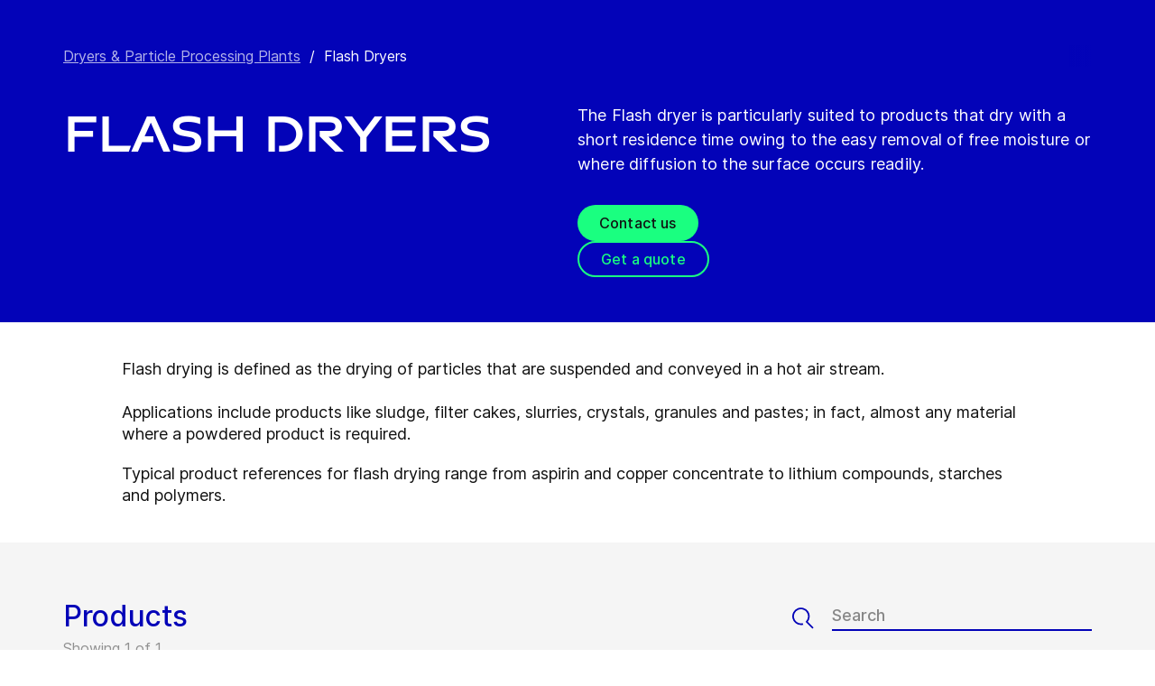

--- FILE ---
content_type: text/html; charset=utf-8
request_url: https://www.gea.com/en/products/dryers-particle-processing/flash-dryers-coolers/?i=food&m=food-ingredients
body_size: 81508
content:
<!DOCTYPE html><html lang="en"><head><meta charSet="utf-8"/><meta name="viewport" content="width=device-width"/><meta name="description" content="GEA flash dryers are ideally suited to dry a broad range of feed materials including powders, cakes, granules, flakes, pastes and slurries."/><meta property="og:title" content="Flash Dryers "/><meta property="og:type" content="website"/><meta property="og:url" content="https://www.gea.com/products/dryers-particle-processing/flash-dryers-coolers"/><meta name="image" property="og:image" content="https://cdn.gea.com/-/media/migratedfromtridion/products/swirl-fluidizer1200x675w-15866.jpg?h=675&amp;iar=0&amp;w=1200&amp;rev=4aafb01e9bba4d67980c7e9b6d245d30&amp;hash=B2D0E3A748934C09B38203CDBD1D91CE"/><meta property="og:description" content="With a history spanning from the Flash dryer&#x27;s invention in 1928 to the development of unrivaled dispersion equipment and the most efficient integrated systems, no one knows more about Flash drying than GEA."/><meta property="robots" content="index"/><title>Flash Dryers </title><link rel="icon" type="image/png" sizes="16x16" href="/-/icons/favicon-16x16.png"/><link rel="icon" type="image/png" sizes="32x32" href="/-/icons/favicon-32x32.png"/><link rel="icon" type="image/png" sizes="96x96" href="/-/icons/favicon-96x96.png"/><link rel="apple-touch-icon" sizes="57x57" href="/-/icons/apple-icon-57x57.png"/><link rel="apple-touch-icon" sizes="60x60" href="/-/icons/apple-icon-60x60.png"/><link rel="apple-touch-icon" sizes="72x72" href="/-/icons/apple-icon-72x72.png"/><link rel="apple-touch-icon" sizes="76x76" href="/-/icons/apple-icon-76x76.png"/><link rel="apple-touch-icon" sizes="114x114" href="/-/icons/apple-icon-114x114.png"/><link rel="apple-touch-icon" sizes="120x120" href="/-/icons/apple-icon-120x120.png"/><link rel="apple-touch-icon" sizes="144x144" href="/-/icons/apple-icon-144x144.png"/><link rel="apple-touch-icon" sizes="152x152" href="/-/icons/apple-icon-152x152.png"/><link rel="apple-touch-icon" sizes="180x180" href="/-/icons/apple-icon-180x180.png"/><link rel="icon" type="image/png" sizes="192x192" href="/-/icons/android-icon-192x192.png"/><link rel="alternate" href="https://www.gea.com/en/products/dryers-particle-processing/flash-dryers-coolers/" hrefLang="en"/><link rel="alternate" href="https://www.gea.com/pt/products/dryers-particle-processing/flash-dryers-coolers/" hrefLang="pt"/><link rel="alternate" href="https://www.gea.com/ar/products/dryers-particle-processing/flash-dryers-coolers/" hrefLang="ar"/><link rel="alternate" href="https://www.gea.com/zh/products/dryers-particle-processing/flash-dryers-coolers/" hrefLang="zh"/><link rel="alternate" href="https://www.gea.com/de/products/dryers-particle-processing/flash-dryers-coolers/" hrefLang="de"/><link rel="alternate" href="https://www.gea.com/es/products/dryers-particle-processing/flash-dryers-coolers/" hrefLang="es"/><link rel="alternate" href="https://www.gea.com/fr/products/dryers-particle-processing/flash-dryers-coolers/" hrefLang="fr"/><link rel="alternate" href="https://www.gea.com/it/products/dryers-particle-processing/flash-dryers-coolers/" hrefLang="it"/><link rel="alternate" href="https://www.gea.com/ja/products/dryers-particle-processing/flash-dryers-coolers/" hrefLang="ja"/><link rel="alternate" href="https://www.gea.com/nl/products/dryers-particle-processing/flash-dryers-coolers/" hrefLang="nl"/><link rel="alternate" href="https://www.gea.com/pl/products/dryers-particle-processing/flash-dryers-coolers/" hrefLang="pl"/><link rel="alternate" href="https://www.gea.com/ru/products/dryers-particle-processing/flash-dryers-coolers/" hrefLang="ru"/><link rel="alternate" href="https://www.gea.com/tr/products/dryers-particle-processing/flash-dryers-coolers/" hrefLang="tr"/><link rel="manifest" href="/manifest.json"/><meta name="msapplication-TileColor" content="#0303B8"/><meta name="msapplication-TileImage" content="/-/icons/ms-icon-144x144.png"/><meta name="theme-color" content="#0303B8"/><meta name="next-head-count" content="40"/><link rel="preload" href="https://www.gea.com/_next/static/css/9c708bd2606359f2.css" as="style"/><link rel="stylesheet" href="https://www.gea.com/_next/static/css/9c708bd2606359f2.css" data-n-g=""/><link rel="preload" href="https://www.gea.com/_next/static/css/9b679702c8b18730.css" as="style"/><link rel="stylesheet" href="https://www.gea.com/_next/static/css/9b679702c8b18730.css" data-n-p=""/><noscript data-n-css=""></noscript><script defer="" nomodule="" src="https://www.gea.com/_next/static/chunks/polyfills-c67a75d1b6f99dc8.js"></script><script src="https://www.gea.com/_next/static/chunks/webpack-8b6a0ae80defd15e.js" defer=""></script><script src="https://www.gea.com/_next/static/chunks/framework-09f3afa64952aba4.js" defer=""></script><script src="https://www.gea.com/_next/static/chunks/main-05d093c3d7753938.js" defer=""></script><script src="https://www.gea.com/_next/static/chunks/pages/_app-cc5d80322d587c28.js" defer=""></script><script src="https://www.gea.com/_next/static/chunks/7d0bf13e-d5170c74ddd3790f.js" defer=""></script><script src="https://www.gea.com/_next/static/chunks/7399-4f34e487630839fc.js" defer=""></script><script src="https://www.gea.com/_next/static/chunks/5755-9b08d46acc6251a5.js" defer=""></script><script src="https://www.gea.com/_next/static/chunks/9542-b3a4548133741493.js" defer=""></script><script src="https://www.gea.com/_next/static/chunks/4253-a41cd85030bb8f8b.js" defer=""></script><script src="https://www.gea.com/_next/static/chunks/pages/%5B%5B...path%5D%5D-5c922baefd0ba654.js" defer=""></script><script src="https://www.gea.com/_next/static/1.19.1.260/_buildManifest.js" defer=""></script><script src="https://www.gea.com/_next/static/1.19.1.260/_ssgManifest.js" defer=""></script></head><body><div id="__next" data-reactroot=""><div class="MainNavigation_container__jaVIj z-100 border-b border-gray-375 max-w-screen overflow-hidden"><a href="#main" class="absolute top-0 left-0 right-0 bg-white p-15 -translate-y-50 transition-transform focus:translate-y-0 text-center">Skip to content</a><span class="hidden lg:block text-white"><div class="relative bg-white lg:py-16 border-b"><div class="flex flex-row gap-x-8 items-center h-60 lg:h-40 guttered--nav-container"><div class="flex-shrink-0 w-[79px] max-w-[79px]"><a id="topnav_sitelogo" href="/en/"><img alt="GEA Logo" width="400" height="120" src="https://cdn.gea.com/-/jssmedia/common/logos/gea-logo.svg?mw=85"/></a></div><span class="hidden flex-grow lg:block ml-auto"><form class="ml-auto w-full lg:max-w-[400px]"><div class="flex relative"><input value="" aria-label="Search gea.com" data-testid="input-field" class="
    h-48 pr-30 outline-none ml-0  lg:ml-auto  w-full
    text-16 leading-full font-medium bg-transparent overflow-hidden 
    transition-all duration-300
    border-solid placeholder-gray-700 text-sitecore-vibrant-blue
    peer
    focus:border-sitecore-attention-pink
    focus:placeholder:opacity-0
    
     lg:max-w-[260px] opacity-1
    border-[#8C8C8C]
    rounded-3xl pl-48 pr-12 bg-sitecore-gray border-b-1 lg:max-w-[400px] text-blue-900 h-40 placeholder-blue-900/70 text-12
  " placeholder="Search gea.com"/><button class="absolute right-2 top-1/2 transform -translate-y-1/2  right-auto left-16 text-gray-950 peer-focus:text-sitecore-vibrant-blue" type="button" aria-label="Search gea.com"><svg data-testid="input-icon" viewBox="0 0 1024 1024" style="display:inline-block;stroke:currentColor;fill:currentColor;width:24px;height:24px"><path d="M524.356 727.804c-24.337 6.519-49.412 9.796-74.59 9.749-65.631-0.124-129.21-23.177-180.009-65.263s-85.706-100.634-98.831-165.764c-13.125-65.126-3.665-132.846 26.785-191.729s80.025-105.325 140.358-131.488c60.333-26.162 127.73-30.444 190.817-12.122 63.091 18.322 118.007 58.126 155.482 112.694 37.478 54.568 55.219 120.56 50.231 186.839s-32.397 128.785-77.606 176.973l196.309 205.641" fill="none" stroke-linejoin="miter" stroke-linecap="butt" stroke-miterlimit="10" stroke-width="85.33333333333333"></path></svg></button></div></form></span><a id="topnav_login" target="_blank" rel="noreferrer" href="https://portal.gea.com" class="MainNavTabs_nav-links__ai9hq flex items-center gap-x-8 bg-sitecore-gray px-16 rounded-3xl"><svg aria-hidden="true" viewBox="0 0 683 1024" style="display:inline-block;stroke:currentColor;fill:currentColor;width:16px;height:16px"><path d="M341.333 102.4c33.754 0 66.751 10.009 94.818 28.763s49.94 45.408 62.858 76.592c12.917 31.186 16.297 65.501 9.712 98.607s-22.839 63.516-46.707 87.384c-23.868 23.868-54.278 40.122-87.384 46.707s-67.422 3.206-98.607-9.712c-31.185-12.917-57.84-34.792-76.592-62.858s-28.763-61.063-28.763-94.818c0-45.264 17.981-88.674 49.987-120.68s75.416-49.987 120.68-49.987zM341.333 34.133c-47.256 0-93.452 14.013-132.745 40.268s-69.917 63.571-88.001 107.23c-18.084 43.659-22.816 91.701-13.597 138.050s31.975 88.922 65.391 122.337c33.415 33.416 75.989 56.172 122.337 65.391s94.39 4.488 138.050-13.597c43.659-18.085 80.976-48.709 107.23-88.001s40.268-85.488 40.268-132.745c0-63.369-25.173-124.143-69.982-168.951s-105.582-69.982-168.951-69.982z" fill="rgb(0, 15, 65)"></path><path d="M682.667 989.867h-68.267v-170.667c0-22.412-4.414-44.605-12.991-65.311s-21.148-39.52-36.996-55.371c-15.848-15.845-34.662-28.417-55.368-36.994s-42.899-12.991-65.311-12.991h-204.8c-45.264 0-88.674 17.981-120.68 49.985-32.006 32.010-49.987 75.421-49.987 120.682v170.667h-68.267v-170.667c0-63.372 25.173-124.143 69.982-168.951s105.582-69.982 168.951-69.982h204.8c63.369 0 124.143 25.173 168.951 69.982s69.982 105.579 69.982 168.951v170.667z" fill="rgb(0, 15, 65)"></path></svg><span class="text-black text-12 font-medium">Log in</span></a><button id="topnav_language" class="MainNavTabs_nav-links__ai9hq flex items-center gap-x-8 bg-sitecore-gray px-16 rounded-3xl" type="button" aria-label=""><svg class="text-blue-900" aria-hidden="true" viewBox="0 0 1024 1024" style="display:inline-block;stroke:currentColor;fill:currentColor;width:16px;height:16px"><path d="M998.4 512c0 268.631-217.769 486.4-486.4 486.4s-486.4-217.769-486.4-486.4c0-268.631 217.769-486.4 486.4-486.4s486.4 217.769 486.4 486.4z" fill="none" stroke-linejoin="miter" stroke-linecap="butt" stroke-miterlimit="4" stroke-width="51.2"></path><path d="M51.2 384h921.6" fill="none" stroke-linejoin="miter" stroke-linecap="butt" stroke-miterlimit="4" stroke-width="51.2"></path><path d="M51.2 691.2h921.6" fill="none" stroke-linejoin="miter" stroke-linecap="butt" stroke-miterlimit="4" stroke-width="51.2"></path><path d="M691.2 512c0 138.962-22.579 263.588-58.153 352.532-17.818 44.539-38.39 78.868-59.93 101.642-21.484 22.717-42.148 32.225-61.117 32.225s-39.631-9.508-61.117-32.225c-21.537-22.774-42.113-57.103-59.929-101.642-35.577-88.945-58.153-213.571-58.153-352.532s22.577-263.589 58.153-352.531c17.817-44.542 38.392-78.87 59.929-101.644 21.486-22.719 42.148-32.225 61.117-32.225s39.634 9.506 61.117 32.225c21.54 22.774 42.112 57.102 59.93 101.644 35.574 88.942 58.153 213.569 58.153 352.531z" fill="none" stroke-linejoin="miter" stroke-linecap="butt" stroke-miterlimit="4" stroke-width="51.2"></path></svg><span class="text-black text-12 font-medium">English</span></button><a title="Contact GEA" class="MainNavTabs_nav-links__ai9hq ml-auto rounded-3xl bg-blue-700 px-16 flex justify-center items-center" id="topnav_contact" style="pointer-events:unset" href="/en/contact?cu=contact-us-common&amp;pgid={CD553B20-E416-4B42-A546-1D9E03F12594}&amp;ptn=Product%20Group%20Page&amp;pt=Flash%20Dryers%20&amp;su=https://www.gea.com/en/products/dryers-particle-processing/flash-dryers-coolers"><svg viewBox="0 0 1434 1024" style="display:inline-block;stroke:currentColor;fill:currentColor;width:16px;height:16px"><path d="M1331.2 0h-1228.8c-27.158 0-53.204 10.789-72.408 29.992s-29.992 45.25-29.992 72.408v819.2c0 27.159 10.789 53.204 29.992 72.408 19.204 19.203 45.25 29.992 72.408 29.992h1228.8c27.156 0 53.207-10.789 72.407-29.992 19.2-19.204 29.993-45.25 29.993-72.408v-819.2c0-27.158-10.793-53.204-29.993-72.408s-45.251-29.992-72.407-29.992zM1218.56 102.4l-501.76 347.136-501.76-347.136h1003.52zM102.4 921.6v-772.608l585.216 404.992c8.571 5.945 18.753 9.132 29.184 9.132s20.613-3.187 29.184-9.132l585.216-404.992v772.608h-1228.8z" fill="rgb(255, 255, 255)"></path></svg><span class="text-12 font-medium pl-[8px] text-white">Contact</span></a></div></div></span><div class="py-24 px-20 lg:h-[72px] lg:py-24 flex flex-row items-center guttered--nav-container relative gap-20 transition-all duration-500 z-100 bg-white ease-out"><button id="topnav_products" class="MainNavigation_nav-links__H9t95 
            
            hidden lg:!flex items-center gap-x-8 cursor-pointer px-16 py-24 relative lg:-left-16 transition-all duration-300" data-testid="nav-link"><svg aria-hidden="true" viewBox="0 0 1152 1024" style="display:inline-block;stroke:currentColor;fill:currentColor;width:16px;height:16px"><path d="M1152 32h-1152v96h1152v-96z"></path><path d="M1152 896h-1152v96h1152v-96z"></path><path d="M1152 320h-1152v96h1152v-96z"></path><path d="M1152 608h-1152v96h1152v-96z"></path></svg><span class="whitespace-nowrap">Products &amp; Services</span></button><div class="flex-shrink-0 w-[79px] max-w-[79px] lg:hidden "><a href="/en/"><img alt="GEA Logo" width="400" height="120" src="https://cdn.gea.com/-/jssmedia/common/logos/gea-logo.svg?mw=85"/></a></div><div class="flex flex-row w-full justify-end h-[inherit] lg:relative lg:left-20"><button id="corpnav_link1" class="px-16 mx-4 transition-all duration-300 MainNavigation_nav-links__H9t95 " data-testid="nav-link"><a class="whitespace-nowrap">About us</a></button><button id="corpnav_link2" class="px-16 mx-4 transition-all duration-300 MainNavigation_nav-links__H9t95 " data-testid="nav-link"><a class="whitespace-nowrap">Sustainability</a></button><button id="corpnav_link3" class="px-16 mx-4 transition-all duration-300 MainNavigation_nav-links__H9t95 " data-testid="nav-link"><a class="whitespace-nowrap">Investors</a></button><button id="corpnav_link4" class="px-16 mx-4 transition-all duration-300 MainNavigation_nav-links__H9t95 " data-testid="nav-link"><a class="whitespace-nowrap">Media</a></button><button id="corpnav_link5" class="px-16 mx-4 transition-all duration-300 MainNavigation_nav-links__H9t95 " data-testid="nav-link"><a class="whitespace-nowrap">Careers</a></button></div><div class="lg:hidden flex items-center gap-16 ml-auto text-gray-820"><button class="text-gray-820" aria-label="Search"><svg viewBox="0 0 1024 1024" style="display:inline-block;stroke:currentColor;fill:currentColor;width:24px;height:24px"><path d="M258.57 55.452c88.809-37.749 187.834-43.76 280.566-16.962l0.005-0.001c93.455 27.006 174.653 85.633 229.996 165.812l1.29 1.882c54.446 79.797 80.123 175.898 72.827 272.348-6.036 79.791-34.34 155.93-81.229 219.833l218.926 228.198-79.416 75.438-288.456-300.667 35.543-37.704c49.536-52.536 79.662-120.796 85.146-193.297s-14.029-144.623-55.137-204.181v-0.001c-41.098-59.544-101.217-102.837-170.11-122.745-67.801-19.594-140.157-15.399-205.271 11.863l-3.095 1.315c-65.923 28.446-120.25 79.010-153.67 143.316-33.426 64.318-43.836 138.358-29.411 209.582 14.425 71.22 52.761 135.107 108.369 180.952 55.597 45.829 125.071 70.856 196.688 70.994 27.562 0.051 55.015-3.517 81.665-10.624l28.412 105.528c-35.979 9.59-73.053 14.413-110.282 14.346-97.27-0.184-191.406-34.186-266.53-96.118-74.526-61.435-125.797-146.606-145.494-241.26l-0.46-2.237c-19.349-95.532-5.415-194.893 39.516-281.347 44.937-86.467 118.182-154.819 207.515-193.365l2.096-0.898z" fill="rgb(74, 84, 119)"></path></svg></button><button data-testid="menu-button" type="button" aria-label="Toggle Navigation" class=""><svg viewBox="0 0 1024 1024" style="display:inline-block;stroke:currentColor;fill:currentColor;width:20px;height:20px"><path d="M1024 321.737h-1024v113.778h1024v-113.778z" fill="rgb(74, 84, 119)"></path><path d="M1024.006 54.962h-1024v113.778h1024v-113.778z" fill="rgb(74, 84, 119)"></path><path d="M1024.006 588.51h-1023.999v113.778h1023.999v-113.778z" fill="rgb(74, 84, 119)"></path><path d="M1024 855.262h-1024l0.006 113.778h1023.999l-0.006-113.778z" fill="rgb(74, 84, 119)"></path></svg></button></div></div><div class="hidden lg:block"><div class="fixed inset-0 bg-black/50 z-40 transition-opacity duration-300 opacity-0 pointer-events-none" style="top:145px"></div><div class="fixed left-0 right-0 z-50 transition-all duration-300 transform -translate-y-4 opacity-0 pointer-events-none" style="top:145px"></div></div></div><div class="
  
  
  sticky-nav-placeholder w-full z-100 relative  h-fit
  " data-testid="bg-wrapper"><div class="
    
    
    
    
  StickyNav_sticky_navigation_container__i1JoV
  
  
  
  " data-testid="wrapper" id="sticky-nav-container"><div class="guttered--container flex justify-between items-center"><p data-testid="title" class="StickyNav_title__Ju_7T">Flash Dryers </p><div data-testid="anchors-container" class="flex"><a class="cursor-pointer StickyNav_anchor__DvCtS ">Products</a><a class="cursor-pointer StickyNav_anchor__DvCtS ml-24">Videos</a></div><div data-testid="ctas-container" class="flex"><a title="" target="_self" class="" style="pointer-events:unset" href="/en/contact?cu=contact-us-common&amp;pgid={CD553B20-E416-4B42-A546-1D9E03F12594}&amp;ptn=Product%20Group%20Page&amp;pt=Flash%20Dryers%20&amp;su=https://www.gea.com/en/products/dryers-particle-processing/flash-dryers-coolers"><div class="flex items-center w-fit CallToAction_cta-secondary__T_Qvx CallToAction_collapseCta__HnQZp mr-24 flex-row" style="color:inherit" data-testid="text-container">Contact us<svg style="display:inline-block;stroke:currentColor;fill:currentColor;width:24px;height:24px;min-width:24px" viewBox="0 0 983 1024"><path d="M562.79 200.705l309.658 309.657-309.658 309.658" fill="none" stroke-linejoin="miter" stroke-linecap="butt" stroke-miterlimit="10" stroke-width="81.92"></path><path d="M604.979 510.366h-491.519" fill="none" stroke-linejoin="miter" stroke-linecap="butt" stroke-miterlimit="10" stroke-width="81.92"></path></svg></div></a><a title="" target="_self" class="" style="pointer-events:unset" href="/en/contact?cu=contact-us-get-a-quote&amp;pgid={CD553B20-E416-4B42-A546-1D9E03F12594}&amp;ptn=Product%20Group%20Page&amp;pt=Flash%20Dryers%20&amp;su=https://www.gea.com/en/products/dryers-particle-processing/flash-dryers-coolers"><div class="flex items-center w-fit CallToAction_cta-primary__ZJbC1 CallToAction_collapseCta__HnQZp whitespace-nowrap flex-row" style="color:inherit" data-testid="text-container">Get a quote<svg style="display:inline-block;stroke:currentColor;fill:currentColor;width:24px;height:24px;min-width:24px" viewBox="0 0 983 1024"><path d="M562.79 200.705l309.658 309.657-309.658 309.658" fill="none" stroke-linejoin="miter" stroke-linecap="butt" stroke-miterlimit="10" stroke-width="81.92"></path><path d="M604.979 510.366h-491.519" fill="none" stroke-linejoin="miter" stroke-linecap="butt" stroke-miterlimit="10" stroke-width="81.92"></path></svg></div></a></div></div></div></div><div class="w-full h-full" data-testid="anchor-wrapper"><div class="relative"><div data-testid="container" class="flex break-words  bg-sitecore-blue  "><div data-testid="container-left" class="flex flex-col  guttered--container  pt-40 pb-40 lg:pt-50 lg:pb-50"><div class="ref"><div class="mb-40" data-testid="breadcrumb"><nav data-testid="breadcrumb-container" class="relative after:h-full after:w-25 after:absolute after:top-0 after:right-0 after:bg-gradient-to-l from-sitecore-blue text-white"><div class="scrollbar-hide relative select-none whitespace-nowrap overflow-x-auto"><a href="https://www.gea.com/en/products/dryers-particle-processing" class="last:pr-20 leading-6 underline underline-offset-4 opacity-70" data-testid="breadcrumb-item-0" aria-label="Dryers &amp; Particle Processing Plants">Dryers &amp; Particle Processing Plants</a><span class="mx-10">/</span><span class="last:pr-20 leading-6 Breadcrumb_breadcrumb_label__0tOXD" aria-current="page">Flash Dryers </span></div></nav></div><div class="lg:flex lg:gap-40"><div class="lg:w-[50%]"><h1 class="text-override--white text-40 md:text-[60px] leading-115 font-heading mb-24 tracking-[-0.8px] font-semibold false max-w-[960px] break-words">Flash Dryers </h1></div><div class="lg:w-[50%]"><p class="text-override--white mt-24 lg:mt-0 leading-150 text-18 tracking-[0.18px] max-w-[960px] text-override--white" data-testid="body-text">The Flash dryer is particularly suited to products that dry with a short residence time owing to the easy removal of free moisture or where diffusion to the surface occurs readily.<br/></p><div data-testid="cta-left" class="mt-32"><div data-testid="ctas-container" class="flex flex-col gap-24"><a title="" target="_self" class="" style="pointer-events:unset" href="/en/contact?cu=contact-us-common&amp;pgid={CD553B20-E416-4B42-A546-1D9E03F12594}&amp;ptn=Product%20Group%20Page&amp;pt=Flash%20Dryers%20&amp;su=https://www.gea.com/en/products/dryers-particle-processing/flash-dryers-coolers"><div class="flex items-center w-fit CallToAction_cta-primary__ZJbC1 !w-fit w-fit flex-row" style="color:inherit" data-testid="text-container">Contact us<svg style="display:inline-block;stroke:currentColor;fill:currentColor;width:24px;height:24px;min-width:24px" viewBox="0 0 983 1024"><path d="M562.79 200.705l309.658 309.657-309.658 309.658" fill="none" stroke-linejoin="miter" stroke-linecap="butt" stroke-miterlimit="10" stroke-width="81.92"></path><path d="M604.979 510.366h-491.519" fill="none" stroke-linejoin="miter" stroke-linecap="butt" stroke-miterlimit="10" stroke-width="81.92"></path></svg></div></a><a title="" target="_self" class="" style="pointer-events:unset" href="/en/contact?cu=contact-us-get-a-quote&amp;pgid={CD553B20-E416-4B42-A546-1D9E03F12594}&amp;ptn=Product%20Group%20Page&amp;pt=Flash%20Dryers%20&amp;su=https://www.gea.com/en/products/dryers-particle-processing/flash-dryers-coolers"><div class="flex items-center w-fit CallToAction_cta-secondary__T_Qvx !w-fit w-fit flex-row" style="color:#1aff80" data-testid="text-container">Get a quote<svg color="#1aff80" style="display:inline-block;stroke:currentColor;fill:currentColor;width:24px;height:24px;min-width:24px" viewBox="0 0 983 1024"><path d="M562.79 200.705l309.658 309.657-309.658 309.658" fill="none" stroke-linejoin="miter" stroke-linecap="butt" stroke-miterlimit="10" stroke-width="81.92"></path><path d="M604.979 510.366h-491.519" fill="none" stroke-linejoin="miter" stroke-linecap="butt" stroke-miterlimit="10" stroke-width="81.92"></path></svg></div></a></div></div></div></div></div></div></div></div></div><div class="
        mt-40 
        mb-40 
      "><div class="w-full h-full" data-testid="anchor-wrapper"><div class="
  
  
  undefined
  " data-testid="bg-wrapper"><div class="
    guttered--container
    
    
    undefined
  " data-testid="wrapper"><div class="break-words w-full h-auto max-w-[1010px] mx-auto" data-testid="rte-container"><div class=" RichText_rich_text__IEuIi  undefined"><div class="rich-text-link-gray"><div><div class="contentCont" xmlns="http://www.w3.org/1999/xhtml">Flash drying is defined as the drying of particles that are suspended and conveyed in a hot air stream. </div><div class="contentCont" xmlns="http://www.w3.org/1999/xhtml"> </div><div class="contentCont" xmlns="http://www.w3.org/1999/xhtml">Applications include products like sludge, filter cakes, slurries, crystals, granules and pastes; in fact, almost any material where a powdered product is required.</div></div><p>Typical product references for flash drying range from aspirin and copper concentrate to lithium compounds, starches and polymers.</p></div></div></div></div></div></div></div><div class="w-full h-full" data-testid="anchor-wrapper" id="Products"><div class="
  bg-sitecore-grey
  
  undefined
  " data-testid="bg-wrapper"><div class="
    guttered--container
    
    
    py-40 md:py-64
  " data-testid="wrapper"><div class="break-words flex flex-col md:flex-row w-full mb-32 md:mb-8"><h2 class="ProductListingHeading_title__sV_sF">Products</h2><form class="mb-16 md:mb-0 md:ml-auto"><div class="flex relative w-full"><button class="mt-auto mb-2  pr-20" aria-label="Search" type="button"><svg class="text-blue-700 undefined" data-testid="input-icon" viewBox="0 0 1024 1024" style="display:inline-block;stroke:currentColor;fill:currentColor;width:24px;height:24px"><path d="M509.731 780.209c-31.87 8.428-64.705 12.666-97.674 12.603-85.941-0.161-169.196-29.964-235.715-84.378-66.519-54.418-112.229-130.115-129.415-214.319-17.187-84.208-4.799-171.763 35.074-247.895s104.789-136.177 183.793-170.003c79.004-33.826 167.258-39.362 249.871-15.673s154.522 75.152 203.595 145.705c49.073 70.552 72.306 155.874 65.776 241.566-6.53 85.693-42.421 166.51-101.62 228.813l298.929 300.505" fill="none" stroke-linejoin="miter" stroke-linecap="butt" stroke-miterlimit="10" stroke-width="78.76923076923077"></path></svg></button><input value="" aria-label="Search" data-testid="input-field" class="w-full h-34 border-b-2 border-solid text-18 font-medium text-blue-700 placeholder-gray-700 outline-none border-blue-700 bg-transparent " placeholder="Search"/></div></form></div><p class="text-gray-650 text-16 mb-24 md:mb-40">Showing 1 of 1</p><div class="flex flex-col md:flex-row pb-16"><div class="w-full md:w-auto md:min-w-[248px] sm:mr-40 pb-24 block"><div class="GenericSelect_container__uDQwK"><button data-testid="generic-select-btn" class="GenericSelect_select__HP6vy Default_select__dyFPc overflow-hidden text-left"><input type="text" id="industries" aria-label="All industries" data-testid="generic-select-input" disabled="" value="" class="hidden"/><span class="whitespace-nowrap overflow-hidden text-ellipsis">All industries</span><svg class="GenericSelect_icon__2AvOk Default_icon__NgjEs" viewBox="0 0 1024 1024" style="display:inline-block;stroke:currentColor;fill:currentColor;width:24px;height:24px"><path d="M810.667 384l-298.667 298.667-298.667-298.667" fill="none" stroke-linejoin="round" stroke-linecap="round" stroke-miterlimit="4" stroke-width="128"></path></svg></button></div></div><div class="w-full md:w-auto md:min-w-[248px] sm:mr-40 pb-24 hidden"><div class="GenericSelect_container__uDQwK"><button data-testid="generic-select-btn" class="GenericSelect_select__HP6vy Default_select__dyFPc overflow-hidden text-left"><input type="text" id="markets" aria-label="All markets" data-testid="generic-select-input" disabled="" value="" class="hidden"/><span class="whitespace-nowrap overflow-hidden text-ellipsis">All markets</span><svg class="GenericSelect_icon__2AvOk Default_icon__NgjEs" viewBox="0 0 1024 1024" style="display:inline-block;stroke:currentColor;fill:currentColor;width:24px;height:24px"><path d="M810.667 384l-298.667 298.667-298.667-298.667" fill="none" stroke-linejoin="round" stroke-linecap="round" stroke-miterlimit="4" stroke-width="128"></path></svg></button></div></div><div class="w-full md:w-auto md:min-w-[248px] sm:mr-40 pb-24 hidden"><div class="GenericSelect_container__uDQwK"><button data-testid="generic-select-btn" class="GenericSelect_select__HP6vy Default_select__dyFPc overflow-hidden text-left"><input type="text" id="products" aria-label="All product groups " data-testid="generic-select-input" disabled="" value="" class="hidden"/><span class="whitespace-nowrap overflow-hidden text-ellipsis">All product groups </span><svg class="GenericSelect_icon__2AvOk Default_icon__NgjEs" viewBox="0 0 1024 1024" style="display:inline-block;stroke:currentColor;fill:currentColor;width:24px;height:24px"><path d="M810.667 384l-298.667 298.667-298.667-298.667" fill="none" stroke-linejoin="round" stroke-linecap="round" stroke-miterlimit="4" stroke-width="128"></path></svg></button></div></div></div><div class="grid grid-cols-1 md:grid-cols-2 lg:grid-cols-4 gap-32 md:gap-40"><a href="/en/products/dryers-particle-processing/flash-dryers-coolers/swirl-fluidizer" id="{90B33101-4527-4B1A-8EE8-359653DD9B30}" data-testid="product-card"><div class="h-fit flex flex-col min-h-full bg-transparent"><img data-testid="image" src="https://cdn.gea.com/-/media/products/dryers-and-particle-processing-plants/spray-dryers/swirl-fluidizer/swirl-fluidizer-flash-drying.jpg?h=675&amp;w=1200&amp;hash=4C8BBA9E41FF9356448FC869218A43CD" alt=" SWIRL FLUIDIZER®" class="h-full w-full object-cover mb-16 overflow-hidden aspect-video object-center max-h-[50%]"/><div data-testid="info-container" class="flex flex-col flex-grow break-words h-full"><h3 data-testid="title-text" class="font-sans text-20 text-blue-650 font-medium leading-150 mb-12"> SWIRL FLUIDIZER®</h3><p data-testid="body-text" class="font-sans text-black text-16 leading-125">A compact, single-step spin agitator flash dryer that lets you process fine, non-agglomerated, homogenous powders from viscous pastes, slurries or filter cakes.</p></div></div></a></div></div></div></div><div class="w-full h-full" data-testid="anchor-wrapper"><div class="flex flex-col my-60 lg:my-80" data-testid="grid-standard-container"><h2 data-testid="title" class="-mb-60 guttered--container GridStandard_title__WmAcQ text-center">GEA Insights</h2><div class="w-full h-full" data-testid="anchor-wrapper"><div class="
  
  
  undefined
  " data-testid="bg-wrapper"><div class="
    guttered--container
    
    my-60 md:my-80
    grid sm:grid-cols-1 md:grid-cols-3 gap-40
  " data-testid="wrapper"><div class="w-full h-full" data-testid="anchor-wrapper"><div data-testid="container" class="h-fit flex flex-col min-h-full bg-sitecore-grey"><div class="h-full w-full object-cover relative aspect-video max-h-[50%]"><span style="box-sizing:border-box;display:block;overflow:hidden;width:initial;height:initial;background:none;opacity:1;border:0;margin:0;padding:0;position:absolute;top:0;left:0;bottom:0;right:0"><img alt="" data-testid="image" src="[data-uri]" decoding="async" data-nimg="fill" style="position:absolute;top:0;left:0;bottom:0;right:0;box-sizing:border-box;padding:0;border:none;margin:auto;display:block;width:0;height:0;min-width:100%;max-width:100%;min-height:100%;max-height:100%;background-size:cover;background-position:0% 0%;filter:blur(20px);background-image:url(&quot;https://cdn.gea.com/-/media/stories/how-freeze-dried-pet-food-raises-the-bar/young-woman-small-dog-dachshund-freeze-dried-pet-food.jpg?h=675&amp;iar=0&amp;w=1200&amp;rev=f6be4397915340478574dcdd40ca340d&amp;hash=AAFD3AE7F9789F7B91C81F46453CC176&quot;)"/><noscript><img alt="" data-testid="image" srcSet="https://cdn.gea.com/-/jssmedia/stories/how-freeze-dried-pet-food-raises-the-bar/young-woman-small-dog-dachshund-freeze-dried-pet-food.jpg?h=675&amp;iar=0&amp;w=1200&amp;rev=f6be4397915340478574dcdd40ca340d&amp;hash=AAFD3AE7F9789F7B91C81F46453CC176&amp;mw=16 16w, https://cdn.gea.com/-/jssmedia/stories/how-freeze-dried-pet-food-raises-the-bar/young-woman-small-dog-dachshund-freeze-dried-pet-food.jpg?h=675&amp;iar=0&amp;w=1200&amp;rev=f6be4397915340478574dcdd40ca340d&amp;hash=AAFD3AE7F9789F7B91C81F46453CC176&amp;mw=32 32w, https://cdn.gea.com/-/jssmedia/stories/how-freeze-dried-pet-food-raises-the-bar/young-woman-small-dog-dachshund-freeze-dried-pet-food.jpg?h=675&amp;iar=0&amp;w=1200&amp;rev=f6be4397915340478574dcdd40ca340d&amp;hash=AAFD3AE7F9789F7B91C81F46453CC176&amp;mw=48 48w, https://cdn.gea.com/-/jssmedia/stories/how-freeze-dried-pet-food-raises-the-bar/young-woman-small-dog-dachshund-freeze-dried-pet-food.jpg?h=675&amp;iar=0&amp;w=1200&amp;rev=f6be4397915340478574dcdd40ca340d&amp;hash=AAFD3AE7F9789F7B91C81F46453CC176&amp;mw=64 64w, https://cdn.gea.com/-/jssmedia/stories/how-freeze-dried-pet-food-raises-the-bar/young-woman-small-dog-dachshund-freeze-dried-pet-food.jpg?h=675&amp;iar=0&amp;w=1200&amp;rev=f6be4397915340478574dcdd40ca340d&amp;hash=AAFD3AE7F9789F7B91C81F46453CC176&amp;mw=96 96w, https://cdn.gea.com/-/jssmedia/stories/how-freeze-dried-pet-food-raises-the-bar/young-woman-small-dog-dachshund-freeze-dried-pet-food.jpg?h=675&amp;iar=0&amp;w=1200&amp;rev=f6be4397915340478574dcdd40ca340d&amp;hash=AAFD3AE7F9789F7B91C81F46453CC176&amp;mw=128 128w, https://cdn.gea.com/-/jssmedia/stories/how-freeze-dried-pet-food-raises-the-bar/young-woman-small-dog-dachshund-freeze-dried-pet-food.jpg?h=675&amp;iar=0&amp;w=1200&amp;rev=f6be4397915340478574dcdd40ca340d&amp;hash=AAFD3AE7F9789F7B91C81F46453CC176&amp;mw=256 256w, https://cdn.gea.com/-/jssmedia/stories/how-freeze-dried-pet-food-raises-the-bar/young-woman-small-dog-dachshund-freeze-dried-pet-food.jpg?h=675&amp;iar=0&amp;w=1200&amp;rev=f6be4397915340478574dcdd40ca340d&amp;hash=AAFD3AE7F9789F7B91C81F46453CC176&amp;mw=384 384w, https://cdn.gea.com/-/jssmedia/stories/how-freeze-dried-pet-food-raises-the-bar/young-woman-small-dog-dachshund-freeze-dried-pet-food.jpg?h=675&amp;iar=0&amp;w=1200&amp;rev=f6be4397915340478574dcdd40ca340d&amp;hash=AAFD3AE7F9789F7B91C81F46453CC176&amp;mw=640 640w, https://cdn.gea.com/-/jssmedia/stories/how-freeze-dried-pet-food-raises-the-bar/young-woman-small-dog-dachshund-freeze-dried-pet-food.jpg?h=675&amp;iar=0&amp;w=1200&amp;rev=f6be4397915340478574dcdd40ca340d&amp;hash=AAFD3AE7F9789F7B91C81F46453CC176&amp;mw=750 750w, https://cdn.gea.com/-/jssmedia/stories/how-freeze-dried-pet-food-raises-the-bar/young-woman-small-dog-dachshund-freeze-dried-pet-food.jpg?h=675&amp;iar=0&amp;w=1200&amp;rev=f6be4397915340478574dcdd40ca340d&amp;hash=AAFD3AE7F9789F7B91C81F46453CC176&amp;mw=828 828w, https://cdn.gea.com/-/jssmedia/stories/how-freeze-dried-pet-food-raises-the-bar/young-woman-small-dog-dachshund-freeze-dried-pet-food.jpg?h=675&amp;iar=0&amp;w=1200&amp;rev=f6be4397915340478574dcdd40ca340d&amp;hash=AAFD3AE7F9789F7B91C81F46453CC176&amp;mw=1080 1080w, https://cdn.gea.com/-/jssmedia/stories/how-freeze-dried-pet-food-raises-the-bar/young-woman-small-dog-dachshund-freeze-dried-pet-food.jpg?h=675&amp;iar=0&amp;w=1200&amp;rev=f6be4397915340478574dcdd40ca340d&amp;hash=AAFD3AE7F9789F7B91C81F46453CC176&amp;mw=1200 1200w, https://cdn.gea.com/-/jssmedia/stories/how-freeze-dried-pet-food-raises-the-bar/young-woman-small-dog-dachshund-freeze-dried-pet-food.jpg?h=675&amp;iar=0&amp;w=1200&amp;rev=f6be4397915340478574dcdd40ca340d&amp;hash=AAFD3AE7F9789F7B91C81F46453CC176&amp;mw=1920 1920w, https://cdn.gea.com/-/jssmedia/stories/how-freeze-dried-pet-food-raises-the-bar/young-woman-small-dog-dachshund-freeze-dried-pet-food.jpg?h=675&amp;iar=0&amp;w=1200&amp;rev=f6be4397915340478574dcdd40ca340d&amp;hash=AAFD3AE7F9789F7B91C81F46453CC176&amp;mw=2048 2048w, https://cdn.gea.com/-/jssmedia/stories/how-freeze-dried-pet-food-raises-the-bar/young-woman-small-dog-dachshund-freeze-dried-pet-food.jpg?h=675&amp;iar=0&amp;w=1200&amp;rev=f6be4397915340478574dcdd40ca340d&amp;hash=AAFD3AE7F9789F7B91C81F46453CC176&amp;mw=3840 3840w" sizes="(max-width: 390px) 200px, 768px" src="https://cdn.gea.com/-/jssmedia/stories/how-freeze-dried-pet-food-raises-the-bar/young-woman-small-dog-dachshund-freeze-dried-pet-food.jpg?h=675&amp;iar=0&amp;w=1200&amp;rev=f6be4397915340478574dcdd40ca340d&amp;hash=AAFD3AE7F9789F7B91C81F46453CC176&amp;mw=3840" decoding="async" data-nimg="fill" style="position:absolute;top:0;left:0;bottom:0;right:0;box-sizing:border-box;padding:0;border:none;margin:auto;display:block;width:0;height:0;min-width:100%;max-width:100%;min-height:100%;max-height:100%" loading="lazy"/></noscript></span></div><div data-testid="info-container" class="flex flex-col flex-grow break-words h-full p-24 text-blue-700"><h3 data-testid="title-text" class="CardStandard_title__FWUGQ">How freeze-dried pet food raises the bar</h3><p data-testid="body-text" class="text-16 leading-140 text-override--black">Pets are family – and owners expect premium, transparent and sustainable nutrition. Freeze-drying, powered by GEA technology, helps pet food makers deliver.</p><div class="pt-24 mt-auto" data-testid="ct-container"><a title="" target="_self" class="" href="/en/stories/how-freeze-dried-pet-food-raises-the-bar"><div class="flex items-center w-fit TextLink_text-link-primary__jq3jw flex-row" style="color:inherit" data-testid="text-container">Read more<svg style="display:inline-block;stroke:currentColor;fill:currentColor;width:24px;height:24px;min-width:24px" viewBox="0 0 983 1024"><path d="M562.79 200.705l309.658 309.657-309.658 309.658" fill="none" stroke-linejoin="miter" stroke-linecap="butt" stroke-miterlimit="10" stroke-width="81.92"></path><path d="M604.979 510.366h-491.519" fill="none" stroke-linejoin="miter" stroke-linecap="butt" stroke-miterlimit="10" stroke-width="81.92"></path></svg></div></a></div></div></div></div><div class="w-full h-full" data-testid="anchor-wrapper"><div data-testid="container" class="h-fit flex flex-col min-h-full bg-sitecore-grey"><div class="h-full w-full object-cover relative aspect-video max-h-[50%]"><span style="box-sizing:border-box;display:block;overflow:hidden;width:initial;height:initial;background:none;opacity:1;border:0;margin:0;padding:0;position:absolute;top:0;left:0;bottom:0;right:0"><img alt="gea enters dax 40" data-testid="image" src="[data-uri]" decoding="async" data-nimg="fill" style="position:absolute;top:0;left:0;bottom:0;right:0;box-sizing:border-box;padding:0;border:none;margin:auto;display:block;width:0;height:0;min-width:100%;max-width:100%;min-height:100%;max-height:100%;background-size:cover;background-position:0% 0%;filter:blur(20px);background-image:url(&quot;https://cdn.gea.com/-/media/stories/blueprint-for-better/gea-employees-dax-entry-2025-frankfurt.jpg?h=675&amp;iar=0&amp;w=1200&amp;rev=c74b61442aef4f4f92be4b4400d16b7d&amp;hash=BE7C694936548BC431F2B17D9825A348&quot;)"/><noscript><img alt="gea enters dax 40" data-testid="image" srcSet="https://cdn.gea.com/-/jssmedia/stories/blueprint-for-better/gea-employees-dax-entry-2025-frankfurt.jpg?h=675&amp;iar=0&amp;w=1200&amp;rev=c74b61442aef4f4f92be4b4400d16b7d&amp;hash=BE7C694936548BC431F2B17D9825A348&amp;mw=16 16w, https://cdn.gea.com/-/jssmedia/stories/blueprint-for-better/gea-employees-dax-entry-2025-frankfurt.jpg?h=675&amp;iar=0&amp;w=1200&amp;rev=c74b61442aef4f4f92be4b4400d16b7d&amp;hash=BE7C694936548BC431F2B17D9825A348&amp;mw=32 32w, https://cdn.gea.com/-/jssmedia/stories/blueprint-for-better/gea-employees-dax-entry-2025-frankfurt.jpg?h=675&amp;iar=0&amp;w=1200&amp;rev=c74b61442aef4f4f92be4b4400d16b7d&amp;hash=BE7C694936548BC431F2B17D9825A348&amp;mw=48 48w, https://cdn.gea.com/-/jssmedia/stories/blueprint-for-better/gea-employees-dax-entry-2025-frankfurt.jpg?h=675&amp;iar=0&amp;w=1200&amp;rev=c74b61442aef4f4f92be4b4400d16b7d&amp;hash=BE7C694936548BC431F2B17D9825A348&amp;mw=64 64w, https://cdn.gea.com/-/jssmedia/stories/blueprint-for-better/gea-employees-dax-entry-2025-frankfurt.jpg?h=675&amp;iar=0&amp;w=1200&amp;rev=c74b61442aef4f4f92be4b4400d16b7d&amp;hash=BE7C694936548BC431F2B17D9825A348&amp;mw=96 96w, https://cdn.gea.com/-/jssmedia/stories/blueprint-for-better/gea-employees-dax-entry-2025-frankfurt.jpg?h=675&amp;iar=0&amp;w=1200&amp;rev=c74b61442aef4f4f92be4b4400d16b7d&amp;hash=BE7C694936548BC431F2B17D9825A348&amp;mw=128 128w, https://cdn.gea.com/-/jssmedia/stories/blueprint-for-better/gea-employees-dax-entry-2025-frankfurt.jpg?h=675&amp;iar=0&amp;w=1200&amp;rev=c74b61442aef4f4f92be4b4400d16b7d&amp;hash=BE7C694936548BC431F2B17D9825A348&amp;mw=256 256w, https://cdn.gea.com/-/jssmedia/stories/blueprint-for-better/gea-employees-dax-entry-2025-frankfurt.jpg?h=675&amp;iar=0&amp;w=1200&amp;rev=c74b61442aef4f4f92be4b4400d16b7d&amp;hash=BE7C694936548BC431F2B17D9825A348&amp;mw=384 384w, https://cdn.gea.com/-/jssmedia/stories/blueprint-for-better/gea-employees-dax-entry-2025-frankfurt.jpg?h=675&amp;iar=0&amp;w=1200&amp;rev=c74b61442aef4f4f92be4b4400d16b7d&amp;hash=BE7C694936548BC431F2B17D9825A348&amp;mw=640 640w, https://cdn.gea.com/-/jssmedia/stories/blueprint-for-better/gea-employees-dax-entry-2025-frankfurt.jpg?h=675&amp;iar=0&amp;w=1200&amp;rev=c74b61442aef4f4f92be4b4400d16b7d&amp;hash=BE7C694936548BC431F2B17D9825A348&amp;mw=750 750w, https://cdn.gea.com/-/jssmedia/stories/blueprint-for-better/gea-employees-dax-entry-2025-frankfurt.jpg?h=675&amp;iar=0&amp;w=1200&amp;rev=c74b61442aef4f4f92be4b4400d16b7d&amp;hash=BE7C694936548BC431F2B17D9825A348&amp;mw=828 828w, https://cdn.gea.com/-/jssmedia/stories/blueprint-for-better/gea-employees-dax-entry-2025-frankfurt.jpg?h=675&amp;iar=0&amp;w=1200&amp;rev=c74b61442aef4f4f92be4b4400d16b7d&amp;hash=BE7C694936548BC431F2B17D9825A348&amp;mw=1080 1080w, https://cdn.gea.com/-/jssmedia/stories/blueprint-for-better/gea-employees-dax-entry-2025-frankfurt.jpg?h=675&amp;iar=0&amp;w=1200&amp;rev=c74b61442aef4f4f92be4b4400d16b7d&amp;hash=BE7C694936548BC431F2B17D9825A348&amp;mw=1200 1200w, https://cdn.gea.com/-/jssmedia/stories/blueprint-for-better/gea-employees-dax-entry-2025-frankfurt.jpg?h=675&amp;iar=0&amp;w=1200&amp;rev=c74b61442aef4f4f92be4b4400d16b7d&amp;hash=BE7C694936548BC431F2B17D9825A348&amp;mw=1920 1920w, https://cdn.gea.com/-/jssmedia/stories/blueprint-for-better/gea-employees-dax-entry-2025-frankfurt.jpg?h=675&amp;iar=0&amp;w=1200&amp;rev=c74b61442aef4f4f92be4b4400d16b7d&amp;hash=BE7C694936548BC431F2B17D9825A348&amp;mw=2048 2048w, https://cdn.gea.com/-/jssmedia/stories/blueprint-for-better/gea-employees-dax-entry-2025-frankfurt.jpg?h=675&amp;iar=0&amp;w=1200&amp;rev=c74b61442aef4f4f92be4b4400d16b7d&amp;hash=BE7C694936548BC431F2B17D9825A348&amp;mw=3840 3840w" sizes="(max-width: 390px) 200px, 768px" src="https://cdn.gea.com/-/jssmedia/stories/blueprint-for-better/gea-employees-dax-entry-2025-frankfurt.jpg?h=675&amp;iar=0&amp;w=1200&amp;rev=c74b61442aef4f4f92be4b4400d16b7d&amp;hash=BE7C694936548BC431F2B17D9825A348&amp;mw=3840" decoding="async" data-nimg="fill" style="position:absolute;top:0;left:0;bottom:0;right:0;box-sizing:border-box;padding:0;border:none;margin:auto;display:block;width:0;height:0;min-width:100%;max-width:100%;min-height:100%;max-height:100%" loading="lazy"/></noscript></span></div><div data-testid="info-container" class="flex flex-col flex-grow break-words h-full p-24 text-blue-700"><h3 data-testid="title-text" class="CardStandard_title__FWUGQ">Blueprint for better: How GEA rebuilt itself</h3><p data-testid="body-text" class="text-16 leading-140 text-override--black">Since 2019, GEA has risen from underperformer to DAX member – one of Germany&#x27;s top 40 listed companies – by fostering entrepreneurship and turning sustainability into a competitive advantage. It reached this milestone in its nearly 145-year history without tailwinds or shortcuts, in a world of compounding crises. This turnaround shows what&#x27;s possible when purpose and performance align.</p><div class="pt-24 mt-auto" data-testid="ct-container"><a title="" target="_self" class="" href="/en/stories/blueprint-for-better"><div class="flex items-center w-fit TextLink_text-link-primary__jq3jw flex-row" style="color:inherit" data-testid="text-container">Read more<svg style="display:inline-block;stroke:currentColor;fill:currentColor;width:24px;height:24px;min-width:24px" viewBox="0 0 983 1024"><path d="M562.79 200.705l309.658 309.657-309.658 309.658" fill="none" stroke-linejoin="miter" stroke-linecap="butt" stroke-miterlimit="10" stroke-width="81.92"></path><path d="M604.979 510.366h-491.519" fill="none" stroke-linejoin="miter" stroke-linecap="butt" stroke-miterlimit="10" stroke-width="81.92"></path></svg></div></a></div></div></div></div><div class="w-full h-full" data-testid="anchor-wrapper"><div data-testid="container" class="h-fit flex flex-col min-h-full bg-sitecore-grey"><div class="h-full w-full object-cover relative aspect-video max-h-[50%]"><span style="box-sizing:border-box;display:block;overflow:hidden;width:initial;height:initial;background:none;opacity:1;border:0;margin:0;padding:0;position:absolute;top:0;left:0;bottom:0;right:0"><img alt="" data-testid="image" src="[data-uri]" decoding="async" data-nimg="fill" style="position:absolute;top:0;left:0;bottom:0;right:0;box-sizing:border-box;padding:0;border:none;margin:auto;display:block;width:0;height:0;min-width:100%;max-width:100%;min-height:100%;max-height:100%;background-size:cover;background-position:0% 0%;filter:blur(20px);background-image:url(&quot;https://cdn.gea.com/-/media/stories/bwa_normal.jpg?h=675&amp;iar=0&amp;w=1200&amp;rev=1174c5bfba08474293ab574cfb12dd96&amp;hash=C44D7AA084961193B9859C7130FE8A9E&quot;)"/><noscript><img alt="" data-testid="image" srcSet="https://cdn.gea.com/-/jssmedia/stories/bwa_normal.jpg?h=675&amp;iar=0&amp;w=1200&amp;rev=1174c5bfba08474293ab574cfb12dd96&amp;hash=C44D7AA084961193B9859C7130FE8A9E&amp;mw=16 16w, https://cdn.gea.com/-/jssmedia/stories/bwa_normal.jpg?h=675&amp;iar=0&amp;w=1200&amp;rev=1174c5bfba08474293ab574cfb12dd96&amp;hash=C44D7AA084961193B9859C7130FE8A9E&amp;mw=32 32w, https://cdn.gea.com/-/jssmedia/stories/bwa_normal.jpg?h=675&amp;iar=0&amp;w=1200&amp;rev=1174c5bfba08474293ab574cfb12dd96&amp;hash=C44D7AA084961193B9859C7130FE8A9E&amp;mw=48 48w, https://cdn.gea.com/-/jssmedia/stories/bwa_normal.jpg?h=675&amp;iar=0&amp;w=1200&amp;rev=1174c5bfba08474293ab574cfb12dd96&amp;hash=C44D7AA084961193B9859C7130FE8A9E&amp;mw=64 64w, https://cdn.gea.com/-/jssmedia/stories/bwa_normal.jpg?h=675&amp;iar=0&amp;w=1200&amp;rev=1174c5bfba08474293ab574cfb12dd96&amp;hash=C44D7AA084961193B9859C7130FE8A9E&amp;mw=96 96w, https://cdn.gea.com/-/jssmedia/stories/bwa_normal.jpg?h=675&amp;iar=0&amp;w=1200&amp;rev=1174c5bfba08474293ab574cfb12dd96&amp;hash=C44D7AA084961193B9859C7130FE8A9E&amp;mw=128 128w, https://cdn.gea.com/-/jssmedia/stories/bwa_normal.jpg?h=675&amp;iar=0&amp;w=1200&amp;rev=1174c5bfba08474293ab574cfb12dd96&amp;hash=C44D7AA084961193B9859C7130FE8A9E&amp;mw=256 256w, https://cdn.gea.com/-/jssmedia/stories/bwa_normal.jpg?h=675&amp;iar=0&amp;w=1200&amp;rev=1174c5bfba08474293ab574cfb12dd96&amp;hash=C44D7AA084961193B9859C7130FE8A9E&amp;mw=384 384w, https://cdn.gea.com/-/jssmedia/stories/bwa_normal.jpg?h=675&amp;iar=0&amp;w=1200&amp;rev=1174c5bfba08474293ab574cfb12dd96&amp;hash=C44D7AA084961193B9859C7130FE8A9E&amp;mw=640 640w, https://cdn.gea.com/-/jssmedia/stories/bwa_normal.jpg?h=675&amp;iar=0&amp;w=1200&amp;rev=1174c5bfba08474293ab574cfb12dd96&amp;hash=C44D7AA084961193B9859C7130FE8A9E&amp;mw=750 750w, https://cdn.gea.com/-/jssmedia/stories/bwa_normal.jpg?h=675&amp;iar=0&amp;w=1200&amp;rev=1174c5bfba08474293ab574cfb12dd96&amp;hash=C44D7AA084961193B9859C7130FE8A9E&amp;mw=828 828w, https://cdn.gea.com/-/jssmedia/stories/bwa_normal.jpg?h=675&amp;iar=0&amp;w=1200&amp;rev=1174c5bfba08474293ab574cfb12dd96&amp;hash=C44D7AA084961193B9859C7130FE8A9E&amp;mw=1080 1080w, https://cdn.gea.com/-/jssmedia/stories/bwa_normal.jpg?h=675&amp;iar=0&amp;w=1200&amp;rev=1174c5bfba08474293ab574cfb12dd96&amp;hash=C44D7AA084961193B9859C7130FE8A9E&amp;mw=1200 1200w, https://cdn.gea.com/-/jssmedia/stories/bwa_normal.jpg?h=675&amp;iar=0&amp;w=1200&amp;rev=1174c5bfba08474293ab574cfb12dd96&amp;hash=C44D7AA084961193B9859C7130FE8A9E&amp;mw=1920 1920w, https://cdn.gea.com/-/jssmedia/stories/bwa_normal.jpg?h=675&amp;iar=0&amp;w=1200&amp;rev=1174c5bfba08474293ab574cfb12dd96&amp;hash=C44D7AA084961193B9859C7130FE8A9E&amp;mw=2048 2048w, https://cdn.gea.com/-/jssmedia/stories/bwa_normal.jpg?h=675&amp;iar=0&amp;w=1200&amp;rev=1174c5bfba08474293ab574cfb12dd96&amp;hash=C44D7AA084961193B9859C7130FE8A9E&amp;mw=3840 3840w" sizes="(max-width: 390px) 200px, 768px" src="https://cdn.gea.com/-/jssmedia/stories/bwa_normal.jpg?h=675&amp;iar=0&amp;w=1200&amp;rev=1174c5bfba08474293ab574cfb12dd96&amp;hash=C44D7AA084961193B9859C7130FE8A9E&amp;mw=3840" decoding="async" data-nimg="fill" style="position:absolute;top:0;left:0;bottom:0;right:0;box-sizing:border-box;padding:0;border:none;margin:auto;display:block;width:0;height:0;min-width:100%;max-width:100%;min-height:100%;max-height:100%" loading="lazy"/></noscript></span></div><div data-testid="info-container" class="flex flex-col flex-grow break-words h-full p-24 text-blue-700"><h3 data-testid="title-text" class="CardStandard_title__FWUGQ">Video: GEA&#x27;s 2025 year in review</h3><p data-testid="body-text" class="text-16 leading-140 text-override--black">This year was a big one for GEA. Can you remember all the milestones and highlights?</p><div class="pt-24 mt-auto" data-testid="ct-container"><a title="" target="_self" class="" href="/en/stories/geas-2025-year-in-review"><div class="flex items-center w-fit TextLink_text-link-primary__jq3jw flex-row" style="color:inherit" data-testid="text-container">Read more<svg style="display:inline-block;stroke:currentColor;fill:currentColor;width:24px;height:24px;min-width:24px" viewBox="0 0 983 1024"><path d="M562.79 200.705l309.658 309.657-309.658 309.658" fill="none" stroke-linejoin="miter" stroke-linecap="butt" stroke-miterlimit="10" stroke-width="81.92"></path><path d="M604.979 510.366h-491.519" fill="none" stroke-linejoin="miter" stroke-linecap="butt" stroke-miterlimit="10" stroke-width="81.92"></path></svg></div></a></div></div></div></div></div></div></div><div class="-mt-32 md:-mt-[64px] guttered--container text-blue-700" data-testid="cta"><a title="" target="_self" class="" href="/en/insights"><div class="flex items-center w-fit RevealMoreLink_reveal-more-link__ZVzmt flex-row-reverse" style="color:inherit" data-testid="text-container">See more<svg style="display:inline-block;stroke:currentColor;fill:currentColor;width:24px;height:24px;min-width:24px" viewBox="0 0 1024 1024"><path d="M512 170.667v682.667M853.333 512h-682.667" fill="none" stroke-linejoin="round" stroke-linecap="round" stroke-miterlimit="4" stroke-width="85.33333333333333"></path></svg></div></a></div></div></div><div class="w-full h-full" data-testid="anchor-wrapper"><div class="
  
  
  undefined
  " data-testid="bg-wrapper"><div class="
    
    
    
     guttered--container--mobile-no-padding mt-50
  " data-testid="wrapper"><div class="flex flex-col-reverse md:flex-row"><div class="FooterLinkTeaser_section__yb5ya break-words bg-sitecore-vibrant-blue text-white"><div class="FooterLinkTeaser_heading__MMwwU">Receive news from GEA</div><p class="FooterLinkTeaser_body__F1wsi">Stay in touch with GEA innovations and stories by signing up for news from GEA.</p><div class="text-black"><a title="" target="_self" class="FooterLinkTeaser_button__OcBvq" href="/en/stay-in-touch/stay-in-touch"><div class="flex items-center w-fit CallToAction_cta-primary__ZJbC1 flex-row" style="color:inherit" data-testid="text-container">Sign up<svg style="display:inline-block;stroke:currentColor;fill:currentColor;width:24px;height:24px;min-width:24px" viewBox="0 0 983 1024"><path d="M562.79 200.705l309.658 309.657-309.658 309.658" fill="none" stroke-linejoin="miter" stroke-linecap="butt" stroke-miterlimit="10" stroke-width="81.92"></path><path d="M604.979 510.366h-491.519" fill="none" stroke-linejoin="miter" stroke-linecap="butt" stroke-miterlimit="10" stroke-width="81.92"></path></svg></div></a></div></div><div class="FooterLinkTeaser_section__yb5ya break-words bg-gray-100"><div class="FooterLinkTeaser_heading__MMwwU text-sitecore-vibrant-blue">Need assistance?</div><p class="FooterLinkTeaser_body__F1wsi text-black">We are here to help! With just a few details we will be able to respond to your inquiry.</p><div class="text-sitecore-vibrant-blue"><a title="" target="_self" class="FooterLinkTeaser_button__OcBvq" style="pointer-events:unset" href="/en/contact?cu=contact-us-common&amp;pgid={CD553B20-E416-4B42-A546-1D9E03F12594}&amp;ptn=Product%20Group%20Page&amp;pt=Flash%20Dryers%20&amp;su=https://www.gea.com/en/products/dryers-particle-processing/flash-dryers-coolers"><div class="flex items-center w-fit CallToAction_cta-tertiary__iwAA_ flex-row" style="color:inherit" data-testid="text-container">Contact us<svg style="display:inline-block;stroke:currentColor;fill:currentColor;width:24px;height:24px;min-width:24px" viewBox="0 0 983 1024"><path d="M562.79 200.705l309.658 309.657-309.658 309.658" fill="none" stroke-linejoin="miter" stroke-linecap="butt" stroke-miterlimit="10" stroke-width="81.92"></path><path d="M604.979 510.366h-491.519" fill="none" stroke-linejoin="miter" stroke-linecap="butt" stroke-miterlimit="10" stroke-width="81.92"></path></svg></div></a></div></div></div></div></div></div><div class="
  bg-sitecore-white
  
  undefined
  " data-testid="bg-wrapper"><div class="
    guttered--container
    
    
    text-sitecore-vibrant-blue px-24 py-40 lg:px-70 xl:px-110 xl:py-110 pb-110
  " data-testid="wrapper"><div class="grid grid-cols-1 md:grid-cols-2 xl:grid-cols-12 gap-34 sm:mb-72 mb-7"><div class="lg:col-span-1 xl:col-span-6 flex flex-col text-12 max-w-[327px] md:max-w-[380px] Footer_boilerplate__hOaEh" data-testid="footer-details"><div class="mb-20 h-32 md:h-42 relative max-w-[180px] md:max-w-[220px]"><span style="box-sizing:border-box;display:inline-block;overflow:hidden;width:initial;height:initial;background:none;opacity:1;border:0;margin:0;padding:0;position:relative;max-width:100%"><span style="box-sizing:border-box;display:block;width:initial;height:initial;background:none;opacity:1;border:0;margin:0;padding:0;max-width:100%"><img style="display:block;max-width:100%;width:initial;height:initial;background:none;opacity:1;border:0;margin:0;padding:0" alt="" aria-hidden="true" src="data:image/svg+xml,%3csvg%20xmlns=%27http://www.w3.org/2000/svg%27%20version=%271.1%27%20width=%27220%27%20height=%2742%27/%3e"/></span><img alt="GEA Logo" data-testid="footer-logo" src="[data-uri]" decoding="async" data-nimg="intrinsic" style="position:absolute;top:0;left:0;bottom:0;right:0;box-sizing:border-box;padding:0;border:none;margin:auto;display:block;width:0;height:0;min-width:100%;max-width:100%;min-height:100%;max-height:100%;object-fit:contain;object-position:left;background-size:contain;background-position:left;filter:blur(20px);background-image:url(&quot;https://cdn.gea.com/-/media/common/logos/footer.png?h=61&amp;w=329&amp;hash=80BA6BE2F8BAFF91E520B160159A355D&quot;)"/><noscript><img alt="GEA Logo" data-testid="footer-logo" srcSet="https://cdn.gea.com/-/jssmedia/common/logos/footer.png?mh=42&amp;mw=256 1x, https://cdn.gea.com/-/jssmedia/common/logos/footer.png?mh=42&amp;mw=640 2x" src="https://cdn.gea.com/-/jssmedia/common/logos/footer.png?mh=42&amp;mw=640" decoding="async" data-nimg="intrinsic" style="position:absolute;top:0;left:0;bottom:0;right:0;box-sizing:border-box;padding:0;border:none;margin:auto;display:block;width:0;height:0;min-width:100%;max-width:100%;min-height:100%;max-height:100%;object-fit:contain;object-position:left" loading="lazy"/></noscript></span></div><div class=" RichText_rich_text__IEuIi  Footer_seo_text__JkmGk"><div class="rich-text-link-gray"><p><span>GEA is one of the world&rsquo;s largest systems suppliers for the food, beverage and pharmaceutical sectors. Our portfolio includes machinery and plants as well as advanced process technology, components and comprehensive services. Used across diverse industries, they enhance the sustainability and efficiency of production processes globally.</span></p>
<p><span>GEA is listed in the DAX and the STOXX&reg; Europe 600 Index and is also among the companies comprising the DAX 50 ESG and MSCI Global Sustainability Indices.&nbsp;</span></p></div></div></div><div class="lg:col-span-1 xl:col-span-6 grid gap-30 md:gap-20 sm:grid-cols-2 w-full"><div class="flex flex-col items-start"><p class="font-body text-18 text-blue-700 leading-[120%] border-b mb-6 font-normal border-sitecore-vibrant-blue mb-24 undefined">Products &amp; services</p><a class="Footer_link__cGJvn" href="/en/beverage/">Beverage</a><a class="Footer_link__cGJvn" href="/en/chemical/">Chemical</a><a class="Footer_link__cGJvn" href="/en/dairy-processing/">Dairy</a><a class="Footer_link__cGJvn" href="/en/dairy-farming/">Dairy farming</a><a class="Footer_link__cGJvn" href="/en/environment/">Environment</a><a class="Footer_link__cGJvn" href="/en/food/">Food</a><a class="Footer_link__cGJvn" href="/en/heating-refrigeration/">Heating &amp; refrigeration</a><a class="Footer_link__cGJvn" href="/en/home-personal-care/">Home &amp; personal care</a><a class="Footer_link__cGJvn" href="/en/marine/">Marine</a><a class="Footer_link__cGJvn" href="/en/new-food/">New food</a><a class="Footer_link__cGJvn" href="/en/oil-gas-energy/">Oil &amp; gas and energy</a><a class="Footer_link__cGJvn" href="/en/pharma-healthcare/">Pharma &amp; healthcare</a></div><div data-testid="group-links" class="flex flex-col items-start"><div class="flex flex-col items-start mb-30 lg:mb-30"><p class="font-body text-18 text-blue-700 leading-[120%] border-b mb-6 font-normal border-sitecore-vibrant-blue mb-24 undefined">Company</p><a title="About us" class="Footer_link__cGJvn" href="/en/about-us">About us</a><a title="Sustainability" class="Footer_link__cGJvn" href="/en/sustainability">Sustainability</a><a title="Investors" class="Footer_link__cGJvn" href="/en/investors">Investors</a><a title="Media" class="Footer_link__cGJvn" href="/en/media">Media</a><a title="Careers" class="Footer_link__cGJvn" href="/en/careers">Careers</a></div><div class="flex flex-col items-start"><p class="font-body text-18 text-blue-700 leading-[120%] border-b mb-6 font-normal border-sitecore-vibrant-blue mb-24 undefined">Quick Links</p><a title="Search" href="/en/search?t=document&amp;q=&amp;pg=1"><p class="Footer_link__cGJvn">Document search</p></a><a title="Events" href="/en/insights/events"><p class="Footer_link__cGJvn">Events &amp; webinars</p></a><a href="https://geacloud.sharepoint.com/sites/09_02781"><p class="Footer_link__cGJvn">Farm Technologies dealer login</p></a><a href="https://merchandise.gea.com/" target="_blank" rel="noopener noreferrer"><p class="Footer_link__cGJvn">GEA merchandise shop</p></a><a href="https://video.gea.com/" title="videos"><p class="Footer_link__cGJvn">GEA videos</p></a></div></div></div></div><div class="flex flex-col items-start text-vibrant-blue"><div class="flex items-center mt-56" data-testid="social-links"><a href="https://www.linkedin.com/company/geagroup" class="mr-24 Footer_social_link__z5ndg" target="_blank" rel="noopener noreferrer"><svg color="vibrant-blue" viewBox="0 0 1024 1024" style="display:inline-block;stroke:currentColor;fill:currentColor;width:24px;height:24px"><path d="M746.667 383.953c-38.199-0.016-75.806 9.432-109.461 27.5-3.068-8.089-8.529-15.051-15.65-19.963s-15.573-7.54-24.222-7.537h-170.668c-5.604-0.003-11.153 1.098-16.332 3.241s-9.883 5.286-13.845 9.248c-3.963 3.962-7.105 8.667-9.248 13.845s-3.244 10.728-3.241 16.332v512c-0.003 5.606 1.098 11.153 3.241 16.333 2.143 5.175 5.286 9.882 9.248 13.845s8.668 7.104 13.846 9.246c5.178 2.146 10.728 3.247 16.332 3.243h170.668c5.602 0.004 11.153-1.097 16.329-3.243 5.18-2.142 9.886-5.282 13.845-9.246 3.964-3.964 7.108-8.67 9.25-13.845 2.142-5.18 3.243-10.726 3.243-16.333v-234.667c0-11.315 4.493-22.17 12.497-30.17 8-8 18.854-12.497 30.17-12.497s22.165 4.497 30.17 12.497c8 8 12.497 18.854 12.497 30.17v234.667c-0.004 5.606 1.097 11.153 3.238 16.333 2.146 5.175 5.286 9.882 9.25 13.845s8.666 7.104 13.845 9.246c5.18 2.146 10.726 3.247 16.333 3.243h170.667c5.602 0.004 11.153-1.097 16.329-3.243 5.18-2.142 9.886-5.282 13.845-9.246 3.964-3.964 7.108-8.67 9.25-13.845 2.142-5.18 3.243-10.726 3.243-16.333v-320c-0.077-62.212-24.828-121.856-68.817-165.85-43.994-43.991-103.637-68.739-165.85-68.817zM896 895.953h-85.333v-192c0-33.946-13.487-66.505-37.491-90.509s-56.563-37.491-90.509-37.491c-33.95 0-66.505 13.487-90.513 37.491-24.004 24.004-37.487 56.563-37.487 90.509v192h-85.333v-426.667h85.333v29.999c0.004 8.841 2.752 17.463 7.868 24.674s12.343 12.655 20.685 15.582c8.341 2.927 17.387 3.191 25.886 0.759 8.499-2.436 16.034-7.45 21.559-14.349 19.149-24.316 45.414-42.048 75.127-50.718s61.389-7.846 90.611 2.359c29.222 10.206 54.524 29.282 72.38 54.566 17.856 25.28 27.371 55.509 27.217 86.46v277.333zM298.665 383.953h-170.667c-5.604-0.003-11.153 1.098-16.332 3.241s-9.883 5.286-13.845 9.248c-3.963 3.962-7.105 8.667-9.248 13.845s-3.244 10.728-3.241 16.332v512c-0.003 5.606 1.098 11.153 3.241 16.333 2.143 5.175 5.286 9.882 9.248 13.845s8.668 7.104 13.846 9.246c5.178 2.146 10.728 3.247 16.332 3.243h170.667c5.604 0.004 11.153-1.097 16.332-3.243 5.178-2.142 9.883-5.282 13.846-9.246s7.105-8.67 9.248-13.845c2.143-5.18 3.244-10.726 3.241-16.333v-512c0.003-5.604-1.098-11.153-3.241-16.332s-5.286-9.883-9.248-13.845c-3.962-3.963-8.667-7.106-13.845-9.248s-10.728-3.245-16.332-3.241zM255.999 895.953h-85.333v-426.667h85.333v426.667zM213.957 65.788c-18.673-1.118-37.377 1.574-54.977 7.912s-33.726 16.19-47.399 28.956c-13.673 12.766-24.606 28.18-32.135 45.304s-11.496 35.601-11.66 54.306c-0.164 18.705 3.478 37.248 10.705 54.502s17.888 32.857 31.335 45.861c13.446 13.004 29.398 23.137 46.883 29.783s36.14 9.665 54.83 8.876h1.208c18.722 1.112 37.474-1.605 55.111-7.985s33.787-16.289 47.464-29.122c13.678-12.833 24.595-28.32 32.085-45.514s11.395-35.735 11.478-54.49c0.082-18.755-3.66-37.329-10.999-54.589s-18.12-32.841-31.684-45.793c-13.565-12.952-29.627-23.003-47.207-29.537s-36.307-9.416-55.038-8.468h0zM212.749 255.953h-1.209c-7.378 0.896-14.863 0.204-21.952-2.030s-13.619-5.958-19.151-10.921c-5.532-4.964-9.939-11.053-12.925-17.86s-4.482-14.173-4.388-21.605c0-31.834 23.875-52.417 60.833-52.417 7.454-0.994 15.034-0.378 22.23 1.804s13.841 5.882 19.487 10.849c5.646 4.967 10.162 11.086 13.244 17.945s4.658 14.299 4.623 21.819c0 31.833-23.875 52.416-60.791 52.416z"></path></svg></a><a href="http://www.youtube.com/user/TheGEAGroup" class="mr-24 Footer_social_link__z5ndg" target="_blank" rel="noopener noreferrer"><svg color="vibrant-blue" viewBox="0 0 1024 1024" style="display:inline-block;stroke:currentColor;fill:currentColor;width:24px;height:24px"><path d="M961.707 273.92c-5.069-20.249-15.39-38.802-29.922-53.785-14.537-14.983-32.764-25.866-52.851-31.548-73.387-17.92-366.933-17.92-366.933-17.92s-293.546 0-366.932 19.627c-20.085 5.682-38.316 16.565-52.849 31.548s-24.856 33.536-29.924 53.785c-13.431 74.477-20.001 150.029-19.627 225.707-0.479 76.245 6.092 152.375 19.627 227.413 5.588 19.618 16.141 37.466 30.641 51.819 14.499 14.349 32.455 24.717 52.132 30.101 73.387 19.627 366.932 19.627 366.932 19.627s293.547 0 366.933-19.627c20.087-5.683 38.315-16.563 52.851-31.548 14.532-14.985 24.853-33.536 29.922-53.786 13.329-73.916 19.895-148.894 19.627-224 0.478-76.247-6.089-152.375-19.627-227.413v0z" fill="none" stroke-linejoin="round" stroke-linecap="round" stroke-miterlimit="4" stroke-width="85.33333333333333"></path><path d="M416 640.853l245.333-139.52-245.333-139.521v279.041z" fill="none" stroke-linejoin="round" stroke-linecap="round" stroke-miterlimit="4" stroke-width="85.33333333333333"></path></svg></a><a href="https://www.facebook.com/geagroup" class="mr-24 Footer_social_link__z5ndg" target="_blank" rel="noopener noreferrer"><svg color="vibrant-blue" viewBox="0 0 1024 1024" style="display:inline-block;stroke:currentColor;fill:currentColor;width:24px;height:24px"><path d="M768 85.333h-128c-56.58 0-110.844 22.476-150.848 62.484-40.009 40.008-62.485 94.27-62.485 150.849v128h-128v170.667h128v341.333h170.667v-341.333h128l42.667-170.667h-170.667v-128c0-11.316 4.497-22.168 12.497-30.17s18.854-12.497 30.17-12.497h128v-170.667z" fill="none" stroke-linejoin="round" stroke-linecap="round" stroke-miterlimit="4" stroke-width="85.33333333333333"></path></svg></a></div><div class="flex flex-col items-start md:flex-row md:items-center mt-54"><p data-testid="footer-copyright" class="text-sitecore-vibrant-blue text-12 font-medium leading-140 mr-40 mb-16">© GEA Group Aktiengesellschaft 2026</p><a class="hover:underline" data-testid="footer-legal-link-0" href="/en/legal/imprint-and-website-terms-of-use"><p class="text-sitecore-vibrant-blue text-12 font-medium leading-140 mr-40 mb-16 Footer_legal_link__w9hkG">Imprint &amp; terms of use</p></a><a class="hover:underline" data-testid="footer-legal-link-1" href="/en/legal/data-protection-notice"><p class="text-sitecore-vibrant-blue text-12 font-medium leading-140 mr-40 mb-16 Footer_legal_link__w9hkG">Data Protection Notice</p></a><a data-testid="footer-legal-link-2" id="ot-sdk-btn" class="ot-sdk-show-settings Footer_legal_link__w9hkG !text-sitecore-vibrant-blue !text-12 font-medium leading-115 mr-40 mb-16">Cookie settings</a><a class="hover:underline" data-testid="footer-legal-link-3" href="/en/sitemap"><p class="text-sitecore-vibrant-blue text-12 font-medium leading-140 mr-40 mb-16 Footer_legal_link__w9hkG">Sitemap</p></a></div></div></div></div></div><div id="portal-root"></div><script id="__NEXT_DATA__" type="application/json">{"props":{"pageProps":{"locale":"en","layoutData":{"sitecore":{"context":{"pageEditing":false,"site":{"name":"gea-dotcom"},"pageState":"normal","language":"en","itemPath":"/products/dryers-particle-processing/flash-dryers-coolers","hasPersonalization":false,"alternateLinks":[{"href":"https://www.gea.com/en/products/dryers-particle-processing/flash-dryers-coolers/","hreflang":"en"},{"href":"https://www.gea.com/pt/products/dryers-particle-processing/flash-dryers-coolers/","hreflang":"pt"},{"href":"https://www.gea.com/ar/products/dryers-particle-processing/flash-dryers-coolers/","hreflang":"ar"},{"href":"https://www.gea.com/zh/products/dryers-particle-processing/flash-dryers-coolers/","hreflang":"zh"},{"href":"https://www.gea.com/de/products/dryers-particle-processing/flash-dryers-coolers/","hreflang":"de"},{"href":"https://www.gea.com/es/products/dryers-particle-processing/flash-dryers-coolers/","hreflang":"es"},{"href":"https://www.gea.com/fr/products/dryers-particle-processing/flash-dryers-coolers/","hreflang":"fr"},{"href":"https://www.gea.com/it/products/dryers-particle-processing/flash-dryers-coolers/","hreflang":"it"},{"href":"https://www.gea.com/ja/products/dryers-particle-processing/flash-dryers-coolers/","hreflang":"ja"},{"href":"https://www.gea.com/nl/products/dryers-particle-processing/flash-dryers-coolers/","hreflang":"nl"},{"href":"https://www.gea.com/pl/products/dryers-particle-processing/flash-dryers-coolers/","hreflang":"pl"},{"href":"https://www.gea.com/ru/products/dryers-particle-processing/flash-dryers-coolers/","hreflang":"ru"},{"href":"https://www.gea.com/tr/products/dryers-particle-processing/flash-dryers-coolers/","hreflang":"tr"}],"linkedProductGroupId":"{CD553B20-E416-4B42-A546-1D9E03F12594}","contactFlowLocationProductGroup":"{CF933CED-92ED-491B-BBC0-C1031CE2E967}"},"route":{"name":"flash-dryers-coolers","displayName":"flash-dryers-coolers","fields":{"crmInterestId":{"value":null},"altTitle":{"value":""},"crmServiceClassification":null,"crmProductGroup":{"id":"488bd42a-9455-4b29-aac7-323533bca445","url":"/data/crm-product-groups/20-liquid--powder-technologies/2026-powder--thermal-separation/202602-drying-processes/20260201-flashring-dryers/2026020101-flash-dryers","name":"2026020101 Flash Dryers","displayName":"2026020101 Flash Dryers","fields":{"title":{"value":"2026020101 Flash Dryers"},"key":{"value":"2026020101"}}},"crmApplication":null,"crmCampaignId":{"value":""},"image":{"value":{"src":"https://cdn.gea.com/-/media/migratedfromtridion/products/swirl-fluidizer1200x675w-15866.jpg?h=675\u0026iar=0\u0026w=1200\u0026rev=4aafb01e9bba4d67980c7e9b6d245d30\u0026hash=B2D0E3A748934C09B38203CDBD1D91CE","alt":"SWIRL FLUIDIZER final 1200x675w","width":"1200","height":"675"}},"intro":{"value":"With a history spanning from the Flash dryer's invention in 1928 to the development of unrivaled dispersion equipment and the most efficient integrated systems, no one knows more about Flash drying than GEA."},"title":{"value":"Flash Dryers "},"javaScriptAndCss":[],"documentIdentifier":{"value":"Flash Dryers \u0026 Coolers"},"allowIndexing":{"value":true},"metaDescription":{"value":"GEA flash dryers are ideally suited to dry a broad range of feed materials including powders, cakes, granules, flakes, pastes and slurries."},"pageTitle":{"value":"Flash Dryers "},"openGraphImage":{"value":{"src":"https://cdn.gea.com/-/media/migratedfromtridion/products/swirl-fluidizer1200x675w-15866.jpg?h=675\u0026iar=0\u0026w=1200\u0026rev=4aafb01e9bba4d67980c7e9b6d245d30\u0026hash=B2D0E3A748934C09B38203CDBD1D91CE","alt":"SWIRL FLUIDIZER final 1200x675w","width":"1200","height":"675"}},"openGraphTitle":{"value":"Flash Dryers "},"openGraphDescription":{"value":"With a history spanning from the Flash dryer's invention in 1928 to the development of unrivaled dispersion equipment and the most efficient integrated systems, no one knows more about Flash drying than GEA."}},"databaseName":"web","deviceId":"fe5d7fdf-89c0-4d99-9aa3-b5fbd009c9f3","itemId":"cf933ced-92ed-491b-bbc0-c1031ce2e967","itemLanguage":"en","itemVersion":4,"layoutId":"57e5cb38-e831-4ddc-92fc-4fa41a528a17","templateId":"43b70bce-85ea-4c1e-9df6-58eb8468cbe8","templateName":"Product Group Page","placeholders":{"jss-header":[{"uid":"56293609-8165-4501-83e6-ee95c1cf15e6","componentName":"MainNavigation","dataSource":"{20570E15-3B3E-42A0-9037-57131F94DCA5}","fields":{"logo":{"value":{"src":"https://cdn.gea.com/-/media/common/logos/gea-logo.svg?h=120\u0026w=400\u0026hash=23DCE0D1EDC5A0D60D3C4FD283B0018E","alt":"GEA Logo","width":"400","height":"120"}},"productsHomeLink":{"value":{"text":"Products \u0026 services","title":"GEA.com","linktype":"internal","href":"/en/"}},"companyHomeLink":{"value":{"text":"Company","title":"About us","linktype":"internal","href":"/en/about-us"}},"productsNav":[{"title":"Beverage","icon":"https://cdn.gea.com/-/media/icons/176__beverage.svg?h=1039\u0026w=1039\u0026hash=ABF144FBD2B14728CDFD8FE8FAFBD261","key":"Beverage","itemId":"c533d86ddb494f1e8169504b4bcad8f1","href":"/en/beverage","children":[{"title":"Insights","itemId":"6bf14ed61c9b4d9e8ed5293ed4b13359","href":"/en/insights?i=beverage"},{"title":"Markets","itemId":"5a6d6ab280eb49afac64a8622db98010","children":[{"title":"Beer \u0026 beer mix beverages","key":"Beer-\u0026-beer-mix-beverages","itemId":"7b85fb910744421c884dc3ea023424d0","href":"/en/beverage/beer-mix","children":[{"title":"Alcohol-free beer","itemId":"6c7fe5fb2df448a288dc20e45a214911","href":"/en/beverage/beer-mix/alcohol-free-beer"},{"title":"Beer","itemId":"a6ece94004084f7283e90426f8b4d1b4","href":"/en/beverage/beer-mix/beer"},{"title":"Specialty beer","itemId":"a8f40d2972e34ff888fefb0614575ac6","href":"/en/beverage/beer-mix/special-beers"}]},{"title":"Carbonated drinks","key":"Carbonated-drinks","itemId":"997214ad718d45ecbe48961b41e97cd5","href":"/en/beverage/carbonated-drinks","children":[{"title":"Lemonades \u0026 sodas","itemId":"5e61bf4fb4dc4b59a0dc0385ff0199eb","href":"/en/beverage/carbonated-drinks/lemonades-sodas"}]},{"title":"Cider","key":"Cider","itemId":"27e58e1622db4b608ac676e6582db9c8","href":"/en/beverage/cider"},{"title":"Hard seltzers","key":"Hard-seltzers","itemId":"106753bad2004d779b6e3a7514354828","href":"/en/beverage/hard-seltzers"},{"title":"Juices \u0026 concentrates","key":"Juices-\u0026-concentrates","itemId":"5a9c56f294d64cbc8f10fdc4587d4cc2","href":"/en/beverage/juices-concentrates","children":[{"title":"Citrus juices","itemId":"da10ef68bb094a93aa62f928a0a02141","href":"/en/beverage/juices-concentrates/citrus-juices"},{"title":"Concentrates \u0026 syrups","itemId":"4f1500d738bb49a4b61a9ffda6cd6ce1","href":"/en/beverage/juices-concentrates/concentrates-syrups"},{"title":"Exotic juices","itemId":"1d9dfdf78b2a4fd2b68aff263e2e273f","href":"/en/beverage/juices-concentrates/exotic-juices"},{"title":"Fruit juices \u0026 nectars","itemId":"3c7eeee73973487591621c2ab4a20038","href":"/en/beverage/juices-concentrates/fruit-juices-nectars"},{"title":"Vegetable juices","itemId":"e4913b7fa8d544fc9c5f9598311bc565","href":"/en/beverage/juices-concentrates/vegetable-juices"}]},{"title":"Plant-based beverages","key":"Plant-based-beverages","itemId":"08f6bf1fa5f5477ebd2e6fa29d8004d3","href":"/en/beverage/plant-based"},{"title":"Ready-to-drink coffee \u0026 tea","key":"Ready-to-drink-coffee-\u0026-tea","itemId":"5e183c13e02c4e9a8d3ef34cfb4616c3","href":"/en/beverage/coffee-tea","children":[{"title":"Cold brew coffee","itemId":"98266989a55e44e09724b909ec41eb5e","href":"/en/beverage/coffee-tea/cold-brew-coffee"},{"title":"Ready-to-drink tea","itemId":"cc67957ad379416fb53bf6b69e76d46f","href":"/en/beverage/coffee-tea/ready-to-drink-tea"}]},{"title":"Spirits \u0026 wine","key":"Spirits-\u0026-wine","itemId":"4e39c8534bd94e79a85f0966b83b31d6","href":"/en/beverage/spirits-wine","children":[{"title":"Neutral alcohol","itemId":"9a89de1e902447958e79ea080e72fd12","href":"/en/beverage/spirits-wine/neutral-alcohol"},{"title":"Sparkling wine \u0026 champagne","itemId":"0b099946e0a243e1baeb6a6b77e97ea8","href":"/en/beverage/spirits-wine/sparkling-wine-champagne"},{"title":"Whisky","itemId":"3f7d02d16da948499f07e58aa158b411","href":"/en/beverage/spirits-wine/whisky"},{"title":"Wine","itemId":"debb7d0c763242efbc173d692644322e","href":"/en/beverage/spirits-wine/wine"}]},{"title":"Still drinks","key":"Still-drinks","itemId":"1509c07b31664782be49bbb59ab5a870","href":"/en/beverage/still-drinks","children":[{"title":"Functional \u0026 sport drinks","itemId":"612f3d7cdbb247028456a87b3a6a9b53","href":"/en/beverage/still-drinks/functional-sport-drinks"}]},{"title":"Water","key":"Water","itemId":"db4300673d71419c8bf6e01aea7daca1","href":"/en/beverage/water"}]},{"title":"Products","itemId":"296e2a00336449519dce659a58478a60","children":[{"title":"Automation \u0026 Control Systems","itemId":"5cc5ad62e5984209b4a1a8da9ce7ddaf","href":"/en/products/automation-control?i=Beverage","children":[{"title":"Machine automation \u0026 control","itemId":"472afc55d9fa454397b08fa7f767caf6","href":"/en/products/automation-control/machine-line-automation?i=Beverage"},{"title":"MES solutions","itemId":"e1c88aeecbd94a07879531bc1beba8b7","href":"/en/products/automation-control/manufacture-execution-system?i=Beverage"},{"title":"Process automation","itemId":"23271abbf3214ceb98312e7b92503bad","href":"/en/products/automation-control/process-automation?i=Beverage"}]},{"title":"Brewing Systems","itemId":"d67a15a7e0b0471998b07b33a9180ef1","href":"/en/products/brewery-systems?i=Beverage","children":[{"title":"Brewhouse - Mash house","itemId":"4a723b9cac1e470985e86edab8af2fb8","href":"/en/products/brewery-systems/brewhouse-mash-house?i=Beverage","children":[{"title":"Brewhouse - Mash House Process Units","itemId":"aced7d7e797945abbaca419d6327456f","href":"/en/products/brewery-systems/brewhouse-mash-house/brewhouse-mash-house-process-units?i=Beverage"},{"title":"Brewhouse - Mash House Solutions","itemId":"d876c94ae44e4c1bb974c03401513b45","href":"/en/products/brewery-systems/brewhouse-mash-house/brewhouse-mash-house-solutions?i=Beverage"}]},{"title":"Cold Block Processing","itemId":"efb356efcd9d44428a6d222f655ad270","href":"/en/products/brewery-systems/cold-block-processing?i=Beverage","children":[{"title":"Cold Block Piping Solutions","itemId":"a6ced91bbc224c0aa0a11a4c1895315b","href":"/en/products/brewery-systems/cold-block-processing/cold-block-piping-solutions?i=Beverage"},{"title":"Cold Block Process Units","itemId":"8fb8baf721d444bfb47f981fec8805de","href":"/en/products/brewery-systems/cold-block-processing/cold-block-process-units?i=Beverage"}]}]},{"title":"Centrifuges \u0026 Separation Equipment","itemId":"ad0904b092ba4ce295e641e6688dfb98","href":"/en/products/centrifuges-separation?i=Beverage","children":[{"title":"Ancillary Equipment","itemId":"d3855328443e42a49d353f97f4747fc0","href":"/en/products/centrifuges-separation/ancillary-equipment?i=Beverage"},{"title":"Centrifugal Separator","itemId":"e1d42ba271fa4ee5ae56c27e864f7228","href":"/en/products/centrifuges-separation/centrifugal-separator?i=Beverage","children":[{"title":"Clarifier","itemId":"0c7c2866d1734731a0fc1024a491264d","href":"/en/products/centrifuges-separation/centrifugal-separator/clarifier?i=Beverage"},{"title":"Separator","itemId":"13d4de56b3bf460ba116237689b5561b","href":"/en/products/centrifuges-separation/centrifugal-separator/separator?i=Beverage"}]},{"title":"Decanter Centrifuge","itemId":"262c98542a13430db9dfdd963376e4ba","href":"/en/products/centrifuges-separation/decanter-centrifuge?i=Beverage","children":[{"title":"2-Phase Separating Decanter","itemId":"065e4cc5d6fa4023bcae967fdc6f16f3","href":"/en/products/centrifuges-separation/decanter-centrifuge/2-phase-decanter?i=Beverage"},{"title":"3-Phase Separating Decanter","itemId":"1a28a5cd740c46cd824fba8e8ad394eb","href":"/en/products/centrifuges-separation/decanter-centrifuge/3-phase-decanter?i=Beverage"},{"title":"Clarifying Decanter","itemId":"1d32bc47f200456a97f1ac4f45635175","href":"/en/products/centrifuges-separation/decanter-centrifuge/clarifying-decanter?i=Beverage"}]}]},{"title":"Cleaners \u0026 Sterilizers","itemId":"d59fe08f150243deb1f7af751e52e46b","href":"/en/products/cleaners-sterilizers?i=Beverage","children":[{"title":"CIP/SIP Solutions","itemId":"25c2cbd76d7e41aa948f9b7ae791562d","href":"/en/products/cleaners-sterilizers/cip-sip?i=Beverage"},{"title":"GEA Cleaning Technology","itemId":"7f21a805fa624650b1d9d827e0b06ef5","href":"/en/products/cleaners-sterilizers/tank-cleaning?i=Beverage","children":[{"title":"Free Rotating Cleaners","itemId":"d997d5d04beb4beb8eca1b4e7f078daf","href":"/en/products/cleaners-sterilizers/tank-cleaning/free-rotating-cleaners?i=Beverage"},{"title":"Index Cleaners","itemId":"56c37299141e49f9894811bb38856a38","href":"/en/products/cleaners-sterilizers/tank-cleaning/index-cleaners?i=Beverage"},{"title":"Orbital Cleaners","itemId":"5b5e16b402834d62ae1c7e626fdab82c","href":"/en/products/cleaners-sterilizers/tank-cleaning/orbital-cleaners?i=Beverage"},{"title":"Retractors","itemId":"b679cffe58d942c78a88c539f459f573","href":"/en/products/cleaners-sterilizers/tank-cleaning/retractors?i=Beverage"},{"title":"Slow Rotating Cleaners","itemId":"9bfc0084ec354e5589f08819fd36c85a","href":"/en/products/cleaners-sterilizers/tank-cleaning/slow-rotating-cleaners?i=Beverage"},{"title":"Static Cleaners","itemId":"5f804bc8fbd842c1b950297801fa9dfc","href":"/en/products/cleaners-sterilizers/tank-cleaning/static-cleaners?i=Beverage"},{"title":"Verification System","itemId":"7193b85080c444418f6e80eeabcdcc25","href":"/en/products/cleaners-sterilizers/tank-cleaning/verification-system?i=Beverage"}]},{"title":"Sterilizers","itemId":"148585ee12ca40fcbeb586793c46b8c4","href":"/en/products/cleaners-sterilizers/sterilizers?i=Beverage"}]},{"title":"Compressors","itemId":"c6c65311da3742d6afc1c6874d05b94c","href":"/en/products/compressors?i=Beverage","children":[{"title":"Screw compressors","itemId":"6e9a7c27c8c14cbb81883d8f68090b8a","href":"/en/products/compressors/industrial-screw-compressors?i=Beverage"}]},{"title":"Distillation Systems","itemId":"64e42c97bdb34b28b6633b363c30df65","href":"/en/products/distillation-systems?i=Beverage"},{"title":"Dryers \u0026 Particle Processing Plants","itemId":"cd553b20e4164b42a5461d9e03f12594","href":"/en/products/dryers-particle-processing?i=Beverage","children":[{"title":"Extract Treatment Systems","itemId":"4e5f9ba41c624b10823f84b6d009e495","href":"/en/products/dryers-particle-processing/extract-treatment-systems?i=Beverage"},{"title":"Extractors","itemId":"920209fac3f742df8848e074cf23aa4a","href":"/en/products/dryers-particle-processing/extractors?i=Beverage"},{"title":"Freeze Dryers","itemId":"35df2faf963a496dba97cee2e74d94c4","href":"/en/products/dryers-particle-processing/freeze-dryers?i=Beverage"},{"title":"Spray Dryers","itemId":"79ce947b24b5439eaf7f398bbba797d1","href":"/en/products/dryers-particle-processing/spray-dryers?i=Beverage","children":[{"title":"Industrial spray dryers","itemId":"4d79b21b4d5040fea047f148a16b6b1d","href":"/en/products/dryers-particle-processing/spray-dryers/industrial-scale-spray-dryers?i=Beverage"}]}]},{"title":"Evaporation \u0026 Crystallization Systems","itemId":"dd2ca1177a08486fb96b1154d34f835d","href":"/en/products/evaporators-crystallizers?i=Beverage","children":[{"title":"Evaporation Plants","itemId":"49ec3c6c6208448bb7bc6f2e771ef7f5","href":"/en/products/evaporators-crystallizers/evaporator-plants?i=Beverage"},{"title":"Freeze Concentration Plants","itemId":"4dd9b9b76d624a87b8e9730615bf551c","href":"/en/products/evaporators-crystallizers/freeze-concentrators-water-removal?i=Beverage"},{"title":"Melt Crystallization Plants","itemId":"bb197475006949198e83c3fd1ef26bba","href":"/en/products/evaporators-crystallizers/melt-crystallization-plants?i=Beverage"},{"title":"Solution Crystallization Plants","itemId":"3664fa467c2b4c8da2df9cce0ba38d99","href":"/en/products/evaporators-crystallizers/solution-crystallization-plants?i=Beverage"}]},{"title":"Filling \u0026 Packaging Systems","itemId":"4fea982da29a4a5e93c32b11c439ce94","href":"/en/products/filling-packaging?i=Beverage","children":[{"title":"Bag Closers","itemId":"3d128057c1dd4e20ba27191912b1b7b1","href":"/en/products/filling-packaging/bag-closers?i=Beverage"},{"title":"Bag/Sack Powder Fillers","itemId":"757446b86816441aab8dbc0953eb1bb4","href":"/en/products/filling-packaging/bag-sack-powder-fillers?i=Beverage"},{"title":"Box \u0026 Drum Powder Fillers","itemId":"dd5146d1203943e78b7114ea16a9f641","href":"/en/products/filling-packaging/box-drum-powder-fillers?i=Beverage"},{"title":"Bulk Powder Fillers","itemId":"65a129a3e1d444f5b583d62c12797f1e","href":"/en/products/filling-packaging/bulk-powder-fillers?i=Beverage"},{"title":"Container Handling Equipment","itemId":"f68bf3560b574c95bd371b4d98f9faca","href":"/en/products/filling-packaging/container-handling-equipment?i=Beverage"},{"title":"Fillers","itemId":"1e7cce3630cd4e8f83605544e211726e","href":"/en/products/filling-packaging/plastic-bottle-fillers?i=Beverage"},{"title":"Filling Lines - Aseptic","itemId":"d1d53baf4fed42ce8efa6a01007c585d","href":"/en/products/filling-packaging/aseptic-fillers?i=Beverage"},{"title":"Filling Lines – ESL","itemId":"78e2513c6823435aa8bf6adcd34045b1","href":"/en/products/filling-packaging/esl-fillers?i=Beverage"},{"title":"Filling Lines - Filling Modules","itemId":"b267243c1da34d57b801c504cc50d86a","href":"/en/products/filling-packaging/filling-modules?i=Beverage"},{"title":"Modified Atmosphere Packing (M.A.P.)","itemId":"624ee52d84ea48d2a40276a00976c524","href":"/en/products/filling-packaging/modified-atmosphere-packing-map?i=Beverage"},{"title":"Palletizers \u0026 Depalletizers","itemId":"4d86dc712c2a46be88b47038d0c0c42d","href":"/en/products/filling-packaging/palletisers-depalettizers?i=Beverage"}]},{"title":"Homogenizers","itemId":"7af82737de9444f28f2d0b15046a615e","href":"/en/products/homogenizers?i=Beverage","children":[{"title":"Homogenizer Compression Block","itemId":"b7f160cd0c4b4ccbabf2644cc74cd24a","href":"/en/products/homogenizers/homogenizer-compression-block?i=Beverage"},{"title":"Homogenizing Peripheral Devices","itemId":"3e9d65135c2448a1b5018f6f2d949684","href":"/en/products/homogenizers/homogenizing-peripheral-devices?i=Beverage"},{"title":"Homogenizing Valves","itemId":"b3e8616f64bb4610bb2568637f8bfa66","href":"/en/products/homogenizers/homogenizing-valves?i=Beverage"},{"title":"Industrial Homogenizers","itemId":"16559f3e50424696abd7838b02076bfb","href":"/en/products/homogenizers/industrial-homogenizers?i=Beverage"},{"title":"Laboratory Homogenizers","itemId":"ba30ecea8d3e40d299544b0e480d4a57","href":"/en/products/homogenizers/laboratory-homogenizers?i=Beverage"}]},{"title":"Liquid Processing Systems","itemId":"685bc571f0004f389afb0abf62f2df15","href":"/en/products/liquid-processing?i=Beverage","children":[{"title":"Carbonating Products","itemId":"5beccb36fc1145a6a677f97c23f9b8d9","href":"/en/products/liquid-processing/carbonating?i=Beverage"},{"title":"Pasteurizers","itemId":"91ec72ef8398441695a1ca9988b8c1e3","href":"/en/products/liquid-processing/pasteurizers?i=Beverage"},{"title":"Sugar Converters","itemId":"1949e2948f7a468aa4099442c68cbfed","href":"/en/products/liquid-processing/sugar-converters?i=Beverage"},{"title":"Sugar Dissolvers","itemId":"75f5b0f107b6496fbfb581ab1c3480c2","href":"/en/products/liquid-processing/sugar-dissolvers?i=Beverage"},{"title":"Tubular Heat Exchangers","itemId":"ed87cb7241e246ed932b8d656cde9830","href":"/en/products/liquid-processing/tubular-heat-exchangers?i=Beverage"},{"title":"UHT Systems","itemId":"e7543730061b4e3c86c7632646715051","href":"/en/products/liquid-processing/uht-systems?i=Beverage"},{"title":"Water Deaeration Systems","itemId":"8e63053d3e274624af462c28a61f5457","href":"/en/products/liquid-processing/deaerator?i=Beverage"}]},{"title":"Membrane Filtration Systems","itemId":"350d55e8d8fc4aa6b62e0cba0b3505c6","href":"/en/products/membrane-filtration?i=Beverage","children":[{"title":"Membrane Plants \u0026 Solutions","itemId":"3d6de76678d64ad68276add93d1940b9","href":"/en/products/membrane-filtration/membrane-plants-solutions?i=Beverage"},{"title":"Replacement membranes","itemId":"e0e4d858b4a247faa47639f465f830f0","href":"/en/products/membrane-filtration/replacement-membranes?i=Beverage"}]},{"title":"Mixers \u0026 Blenders","itemId":"103b1f42b768464f93c399f87aac739c","href":"/en/products/mixers-blenders?i=Beverage","children":[{"title":"Continuous Blenders","itemId":"a815987afe99403f928eb805f7b5d451","href":"/en/products/mixers-blenders/continuous-blenders?i=Beverage"},{"title":"High Shear Mixers","itemId":"cd06aab35c2f4eceab0358a272ff3cb0","href":"/en/products/mixers-blenders/high-shear-mixers?i=Beverage"},{"title":"Liquid Mixers","itemId":"8ded436c580b408c915abca1f17c4f4f","href":"/en/products/mixers-blenders/liquid-mixers?i=Beverage"},{"title":"Mixing/Carbonating Systems","itemId":"ab0f6ea328fa489495e52692d1e81d99","href":"/en/products/mixers-blenders/mixing-carbonating-systems?i=Beverage"}]},{"title":"Product Handling Systems","itemId":"a6ac343f53c94613b59ed4c2935662c3","href":"/en/products/product-handling-systems?i=Beverage","children":[{"title":"Dosing \u0026 Feeding","itemId":"a33eec95f3ea4602b3eb9708d0363de9","href":"/en/products/product-handling-systems/dosing-feeding?i=Beverage"},{"title":"GEA Scan-Vibro Sifters","itemId":"90ab39c36dc2461d93688e2fe0dc6f76","href":"/en/products/product-handling-systems/vibrating-sifters?i=Beverage"}]},{"title":"Vacuum Systems","itemId":"ec966c80af32498294661b9657877831","href":"/en/products/vacuum-systems?i=Beverage","children":[{"title":"Ejector Systems","itemId":"ea88f8651656433b8ef5eae1af7ed591","href":"/en/products/vacuum-systems/ejector-systems?i=Beverage"},{"title":"Vacuum System","itemId":"594474b3f48c419983aec9c90ef29a77","href":"/en/products/vacuum-systems/vacuum-systems?i=Beverage"}]},{"title":"Valves \u0026 Pumps","itemId":"7e420f70ad944567a7dba12f8f2478c8","href":"/en/products/pumps-valves-flow-components?i=Beverage","children":[{"title":"Aseptic valves \u0026 components","itemId":"5b8a59e6e5e44018a8b9e5fbac947fe5","href":"/en/products/pumps-valves-flow-components/valves-components-aseptic-liquid-processing?i=Beverage","children":[{"title":"Aseptic Pigging System","itemId":"fd5c58758bbe4c7e91f5c2c11881a623","href":"/en/products/pumps-valves-flow-components/valves-components-aseptic-liquid-processing/aseptic-pigging-receiving-station?i=Beverage"},{"title":"Back-pressure Valves","itemId":"2247c888a6c04993a3f006f8765ea09e","href":"/en/products/pumps-valves-flow-components/valves-components-aseptic-liquid-processing/back-pressure-valves?i=Beverage"},{"title":"Control Tops","itemId":"a66a4f2ccae147a0b3cabb500a569438","href":"/en/products/pumps-valves-flow-components/valves-components-aseptic-liquid-processing/control-tops?i=Beverage"},{"title":"Control Valves","itemId":"db93b5d112ca46f08ed33fade00e2d90","href":"/en/products/pumps-valves-flow-components/valves-components-aseptic-liquid-processing/control-valves?i=Beverage"},{"title":"Divert Valves","itemId":"e14a4c1832cd45e3b8638da300f64321","href":"/en/products/pumps-valves-flow-components/valves-components-aseptic-liquid-processing/divert-valves?i=Beverage"},{"title":"LoTo for aseptic valves","itemId":"5d397aaec72b44969f2fa7b410bae327","href":"/en/products/pumps-valves-flow-components/valves-components-aseptic-liquid-processing/loto-for-aseptic-valves?i=Beverage"},{"title":"Magnetic Separators","itemId":"7c9d5bdb22d54e699da36ef152c93fa3","href":"/en/products/pumps-valves-flow-components/valves-components-aseptic-liquid-processing/magnetic-separators?i=Beverage"},{"title":"Mixproof Shut-off Valves (Aseptic)","itemId":"07c1ace85aac418fac3c25ded9a67b4d","href":"/en/products/pumps-valves-flow-components/valves-components-aseptic-liquid-processing/mixproof-shut-off-valves-aseptic?i=Beverage"},{"title":"Mixproof Shut-off Valves (UltraClean)","itemId":"4236fa9eb2374704bf230cf6b7e9b6e2","href":"/en/products/pumps-valves-flow-components/valves-components-aseptic-liquid-processing/mixproof-shut-off-valves-ultraclean?i=Beverage"},{"title":"Sampling Valves","itemId":"d76cece2c95849f08ffe2aa3d2632126","href":"/en/products/pumps-valves-flow-components/valves-components-aseptic-liquid-processing/sampling-valves?i=Beverage"},{"title":"Shut-off Valves","itemId":"6d4a8428b4dc4acca27cf49e96039965","href":"/en/products/pumps-valves-flow-components/valves-components-aseptic-liquid-processing/shut-off-valves?i=Beverage"},{"title":"Tank Bottom Valves","itemId":"bb007cc7883948e6a2b03fe5a70cf69f","href":"/en/products/pumps-valves-flow-components/valves-components-aseptic-liquid-processing/tank-bottom-valves?i=Beverage"}]},{"title":"High pressure piston pumps","itemId":"b620b341439743789f4e50a880473ba5","href":"/en/products/pumps-valves-flow-components/high-pressure-piston-pumps?i=Beverage"},{"title":"Hygienic pumps","itemId":"6d42e98d7f814cfa969019089f29467c","href":"/en/products/pumps-valves-flow-components/centrifugal-hygienic-pumps?i=Beverage","children":[{"title":"GEA Smartpump","itemId":"d285885395084e05bcab05c32e6bb5c8","href":"/en/products/pumps-valves-flow-components/centrifugal-hygienic-pumps/smartpump-hygienic-pumps?i=Beverage"},{"title":"GEA Varipump","itemId":"7ed3df04323b49f68b7b4042bf0c0ec8","href":"/en/products/pumps-valves-flow-components/centrifugal-hygienic-pumps/varipump-hygienic-pumps?i=Beverage"}]},{"title":"Hygienic valves \u0026 components","itemId":"f4e4e902b23141a5a94ab1f39bcaa7ca","href":"/en/products/pumps-valves-flow-components/valves-components-hygienic-liquid-processing?i=Beverage","children":[{"title":"Butterfly valves","itemId":"35ebd353b4974c298fcf330b13944c3c","href":"/en/products/pumps-valves-flow-components/valves-components-hygienic-liquid-processing/butterfly-valves?i=Beverage"},{"title":"Compensators","itemId":"515e4bb3da424b3a976e04a5082966c5","href":"/en/products/pumps-valves-flow-components/valves-components-hygienic-liquid-processing/compensators?i=Beverage"},{"title":"Control tops","itemId":"8d195e7f5efa41aa878da6fb3edfad7d","href":"/en/products/pumps-valves-flow-components/valves-components-hygienic-liquid-processing/control-tops?i=Beverage"},{"title":"Double-seat valves","itemId":"7140dea38d5d4a89b4f9061d26cde87a","href":"/en/products/pumps-valves-flow-components/valves-components-hygienic-liquid-processing/double-seat-valves?i=Beverage"},{"title":"Inline technology","itemId":"955ccaa76f6641858d6819766065ad54","href":"/en/products/pumps-valves-flow-components/valves-components-hygienic-liquid-processing/inline-technology?i=Beverage"},{"title":"LoTo for hygienic valves","itemId":"ab91bd8c462f453dbf3b0d62018b6f1a","href":"/en/products/pumps-valves-flow-components/valves-components-hygienic-liquid-processing/loto-for-hygienic-valves?i=Beverage"},{"title":"Product recovery systems","itemId":"8c85e6ac1fe64cde8ef0174bf11494db","href":"/en/products/pumps-valves-flow-components/valves-components-hygienic-liquid-processing/product-recovery-systems?i=Beverage"},{"title":"Single-seat valves","itemId":"476359499d814815b3987e705e9fc15e","href":"/en/products/pumps-valves-flow-components/valves-components-hygienic-liquid-processing/single-seat-valves?i=Beverage"},{"title":"Special valves \u0026 tank safety systems","itemId":"ea061d31091141eb8a89a9263f4069b2","href":"/en/products/pumps-valves-flow-components/valves-components-hygienic-liquid-processing/special-valves-tank-safety-systems?i=Beverage"},{"title":"Valve housings, flanges \u0026 fittings","itemId":"d3a25575c8ae42e2abb3d67484cff703","href":"/en/products/pumps-valves-flow-components/valves-components-hygienic-liquid-processing/flange-connections_fittings?i=Beverage"}]},{"title":"Jet pumps","itemId":"da33f83afc4d4740847249d1615fc230","href":"/en/products/pumps-valves-flow-components/jet-pumps?i=Beverage"}]}]},{"title":"Service","itemId":"1d3d73e6f9a24f29b4deb57a6c1c8d21","href":"/en/service","children":[{"title":"Expert services","itemId":"49b27ca6dc1a4ceabb3914cb2c000e03","href":"/en/service/expert-services"},{"title":"Financial services","itemId":"7ab16b41d00f43f29dfad2479337782b","href":"/en/service/financial-services"},{"title":"GEA Service Level Agreement for Liquid and Powder Plants","itemId":"ec43f322e78d4f2cb560130b115b768d","href":"/en/service/service-level-agreement-liquid-powder-plants"},{"title":"Installation \u0026 commissioning","itemId":"b0716464c20c43c39dfb6e158ff24721","href":"/en/service/installation-commissioning"},{"title":"Maintenance \u0026 repairs","itemId":"e513a23e3ff8462b997a88eeddbf4e66","href":"/en/service/maintenance-repairs"},{"title":"Service level agreements","itemId":"7dbda679cf19452babac10cf041b4bbe","href":"/en/service/service-level-agreements"},{"title":"Spare parts","itemId":"c37988e3ecfd4156bd85721ca35aa74f","href":"/en/service/spare-parts"},{"title":"Test centers","itemId":"e4d50fdce8b24552a6fd77a2f395dbf7","href":"/en/service/test-centers"},{"title":"Training","itemId":"311ff80dfdca4151925978ef27dabdc3","href":"/en/service/training"},{"title":"Upgrades \u0026 optimization","itemId":"e979524f3b474b28a129dbf1d579422d","href":"/en/service/upgrades-optimization"}],"extraServiceLinks":[{"title":"Performance Partnership","itemId":"0f7d9baa239a4078a22f6f7b97c72d96","href":"/en/service"},{"title":"Our service offering","itemId":"513c7f13a10b43e7818c4efa1a3886be","href":"/en/service/service-finder"},{"title":"Contact GEA","itemId":"8c60196efe444fc68c0f6eeb4c53e27f","href":"/en/contact"}]}]},{"title":"Chemical","icon":"https://cdn.gea.com/-/media/icons/177__chemical.svg?h=1200\u0026w=1200\u0026hash=F5F00DE4B82A30342FC072868756AFF8","key":"Chemical","itemId":"67fa3ef90639454ca71e309e14610375","href":"/en/chemical","children":[{"title":"Insights","itemId":"64b5334749e245d29fb2b8a3ced98b1d","href":"/en/insights?i=chemical"},{"title":"Markets","itemId":"435dfcf0ace344a29eda1de69cdb2d2a","children":[{"title":"Agrochemicals","key":"Agrochemicals","itemId":"bf2c4df29756486898e0385becd2f9f9","href":"/en/chemical/agrochemicals","children":[{"title":"Fertilizers","itemId":"693a29bebe1743edb9db47dabb93bce2","href":"/en/chemical/agrochemicals/fertilizers"},{"title":"Pesticides","itemId":"e948e5826e3f4d8c86dc187f604e0385","href":"/en/chemical/agrochemicals/pesticides"}]},{"title":"Biochemicals","key":"Biochemicals","itemId":"33210a3cf94642628126ba1c0e24797f","href":"/en/chemical/biochemicals","children":[{"title":"Biobased Chemicals","itemId":"cc352c815b8841c28db4c03adbec789c","href":"/en/chemical/biochemicals/biobased-chemicals"},{"title":"Biodiesel","itemId":"7fe43aa2eaf94c3196569b40a3192142","href":"/en/chemical/biochemicals/biodiesel"},{"title":"Fuel Ethanol","itemId":"5b80c210aee1493385a3ad62be2cf865","href":"/en/chemical/biochemicals/fuel-ethanol"}]},{"title":"Emission control","key":"Emission-control","itemId":"4958bde3bfdd4199b8e9545b226edab1","href":"/en/chemical/emission-control","children":[{"title":"Cement","itemId":"cbdb6e01adc84ad6a234fa7ea9702d24","href":"/en/chemical/emission-control/cement"},{"title":"Chemical","itemId":"78aa318264ca435c9151dda85120a78e","href":"/en/chemical/emission-control/chemical"},{"title":"Glass","itemId":"02c6acabd49d4046839508c9484d978c","href":"/en/chemical/emission-control/glass"},{"title":"Iron \u0026 steel","itemId":"24c6ad9007734af8b870bad42e8f989c","href":"/en/chemical/emission-control/iron-steel"},{"title":"Non-ferrous","itemId":"5bd6328d3f464d3184da751e6c5fba5e","href":"/en/chemical/emission-control/non-ferrous"},{"title":"Power \u0026 incineration","itemId":"5abb7ab4c25e4f0994176c105cb9bcdd","href":"/en/chemical/emission-control/power-incineration"},{"title":"Refinery","itemId":"92511818c75f48d18d4819e2af11517d","href":"/en/chemical/emission-control/refinery"}]},{"title":"Industrial effluent","key":"Industrial-effluent","itemId":"c6f8f7a5e582424bbfdceac0bb8a9002","href":"/en/chemical/industrial-effluent","children":[{"title":"Industrial waste water","itemId":"e16d576d8a374f61a2547b8656ff7969","href":"/en/chemical/industrial-effluent/industrial-waste-water"},{"title":"Zero liquid discharge","itemId":"1103b1c22ea642fcb17c23ce92dfb45c","href":"/en/chemical/industrial-effluent/zero-liquid-discharge"}]},{"title":"Minerals \u0026 inorganic chemicals","key":"Minerals-\u0026-inorganic-chemicals","itemId":"085b19a5ab594819b20fcaffed580d6f","href":"/en/chemical/minerals-inorganic","children":[{"title":"Inorganic chemicals","itemId":"a49109f3c84449b78fd55b73e7236eec","href":"/en/chemical/minerals-inorganic/inorganic-chemicals"},{"title":"Minerals","itemId":"e4defeba66044576bc91db4c3325e06d","href":"/en/chemical/minerals-inorganic/minerals"}]},{"title":"Mining \u0026 metallurgy","key":"Mining-\u0026-metallurgy","itemId":"7684f749fee344aab21a8b044e866f9a","href":"/en/chemical/mining-metallurgy","children":[{"title":"Lithium Batteries Production","itemId":"51378324f3cb4861a17b700ffe524616","href":"/en/chemical/mining-metallurgy/lithium-batteries-production"}]},{"title":"Petrochemicals \u0026 organic chemicals","key":"Petrochemicals-\u0026-organic-chemicals","itemId":"15337315ee9245e8bff4ee52332b2265","href":"/en/chemical/petrochemicals-organic","children":[{"title":"Alcohols","itemId":"90e0a0966cdf4f368e15f3dccea608c2","href":"/en/chemical/petrochemicals-organic/alcohols"},{"title":"Organic Acids","itemId":"0bf9723df8fe469a9ee2e3dbb231171e","href":"/en/chemical/petrochemicals-organic/organic-acids"},{"title":"Refinery","itemId":"a16fec5632434a30a7cd85808489ed32","href":"/en/chemical/petrochemicals-organic/oil-gas-refinery"}]},{"title":"Polymers","key":"Polymers","itemId":"554940b92377422e8a93d6c344fc7bd7","href":"/en/chemical/polymers"},{"title":"Specialty \u0026 fine chemicals","key":"Specialty-\u0026-fine-chemicals","itemId":"3097e48e3c634b93b2ce94371c22ac67","href":"/en/chemical/specialty-fine"}]},{"title":"Products","itemId":"0f1c1553bb814df398afe524dde8231f","children":[{"title":"Automation \u0026 Control Systems","itemId":"5cc5ad62e5984209b4a1a8da9ce7ddaf","href":"/en/products/automation-control?i=Chemical","children":[{"title":"Machine automation \u0026 control","itemId":"472afc55d9fa454397b08fa7f767caf6","href":"/en/products/automation-control/machine-line-automation?i=Chemical"},{"title":"MES solutions","itemId":"e1c88aeecbd94a07879531bc1beba8b7","href":"/en/products/automation-control/manufacture-execution-system?i=Chemical"},{"title":"Process automation","itemId":"23271abbf3214ceb98312e7b92503bad","href":"/en/products/automation-control/process-automation?i=Chemical"}]},{"title":"Centrifuges \u0026 Separation Equipment","itemId":"ad0904b092ba4ce295e641e6688dfb98","href":"/en/products/centrifuges-separation?i=Chemical","children":[{"title":"Centrifugal Separator","itemId":"e1d42ba271fa4ee5ae56c27e864f7228","href":"/en/products/centrifuges-separation/centrifugal-separator?i=Chemical","children":[{"title":"Clarifier","itemId":"0c7c2866d1734731a0fc1024a491264d","href":"/en/products/centrifuges-separation/centrifugal-separator/clarifier?i=Chemical"},{"title":"Nozzle Separator","itemId":"9660c60d8b2f42f19d3554061e4f71e9","href":"/en/products/centrifuges-separation/centrifugal-separator/nozzle-separator?i=Chemical"},{"title":"Separator","itemId":"13d4de56b3bf460ba116237689b5561b","href":"/en/products/centrifuges-separation/centrifugal-separator/separator?i=Chemical"},{"title":"Solid-Wall Bowl Separator","itemId":"d577b79d0d9646e4aee9bead6cf46a5b","href":"/en/products/centrifuges-separation/centrifugal-separator/solid-wall-bowl?i=Chemical"}]},{"title":"Decanter Centrifuge","itemId":"262c98542a13430db9dfdd963376e4ba","href":"/en/products/centrifuges-separation/decanter-centrifuge?i=Chemical","children":[{"title":"2-Phase Separating Decanter","itemId":"065e4cc5d6fa4023bcae967fdc6f16f3","href":"/en/products/centrifuges-separation/decanter-centrifuge/2-phase-decanter?i=Chemical"},{"title":"3-Phase Separating Decanter","itemId":"1a28a5cd740c46cd824fba8e8ad394eb","href":"/en/products/centrifuges-separation/decanter-centrifuge/3-phase-decanter?i=Chemical"},{"title":"Clarifying Decanter","itemId":"1d32bc47f200456a97f1ac4f45635175","href":"/en/products/centrifuges-separation/decanter-centrifuge/clarifying-decanter?i=Chemical"},{"title":"Classifying Decanter","itemId":"849d853d117e4ca8a499cfea60e7ba6f","href":"/en/products/centrifuges-separation/decanter-centrifuge/classifying-decanter?i=Chemical"},{"title":"Dewatering \u0026 Thickening Decanter","itemId":"74da2b6a4e844f509fc38ea23f1bb391","href":"/en/products/centrifuges-separation/decanter-centrifuge/dewatering-thickening-decanter?i=Chemical"}]}]},{"title":"Cleaners \u0026 Sterilizers","itemId":"d59fe08f150243deb1f7af751e52e46b","href":"/en/products/cleaners-sterilizers?i=Chemical","children":[{"title":"GEA Cleaning Technology","itemId":"7f21a805fa624650b1d9d827e0b06ef5","href":"/en/products/cleaners-sterilizers/tank-cleaning?i=Chemical"}]},{"title":"Compressors","itemId":"c6c65311da3742d6afc1c6874d05b94c","href":"/en/products/compressors?i=Chemical","children":[{"title":"Gas compressors","itemId":"5a37df59d11a44ceac8fcb5d9def0116","href":"/en/products/compressors/gas-compressors?i=Chemical"},{"title":"Screw compressors","itemId":"6e9a7c27c8c14cbb81883d8f68090b8a","href":"/en/products/compressors/industrial-screw-compressors?i=Chemical"}]},{"title":"Distillation Systems","itemId":"64e42c97bdb34b28b6633b363c30df65","href":"/en/products/distillation-systems?i=Chemical"},{"title":"Dryers \u0026 Particle Processing Plants","itemId":"cd553b20e4164b42a5461d9e03f12594","href":"/en/products/dryers-particle-processing?i=Chemical","children":[{"title":"Flash Dryers ","itemId":"cf933ced92ed491bbbc0c1031ce2e967","href":"/en/products/dryers-particle-processing/flash-dryers-coolers?i=Chemical"},{"title":"Fluid Beds","itemId":"e31be4ed08ed43c98d968bb612d05242","href":"/en/products/dryers-particle-processing/fluid-beds?i=Chemical"},{"title":"R\u0026D Drying Systems","itemId":"fbc817c9d7cc4d31b2aeaec08a01d2b4","href":"/en/products/dryers-particle-processing/rd-drying-systems?i=Chemical"},{"title":"Spray Coolers","itemId":"99f3d72891bd4d15bd00b89283ce748e","href":"/en/products/dryers-particle-processing/spray-coolers?i=Chemical"},{"title":"Spray Dryers","itemId":"79ce947b24b5439eaf7f398bbba797d1","href":"/en/products/dryers-particle-processing/spray-dryers?i=Chemical","children":[{"title":"Efficiency \u0026 Quality in spray drying","itemId":"4c81bb46862b47eca7126abfd86276ae","href":"/en/products/dryers-particle-processing/spray-dryers/spray-dryer-efficiency-quality?i=Chemical"},{"title":"Industrial spray dryers","itemId":"4d79b21b4d5040fea047f148a16b6b1d","href":"/en/products/dryers-particle-processing/spray-dryers/industrial-scale-spray-dryers?i=Chemical"},{"title":"Pilot \u0026 Small-scale spray dryers","itemId":"32835435ad56454e8d3c782a3acb5493","href":"/en/products/dryers-particle-processing/spray-dryers/pilot-small-scale-spray-dryers?i=Chemical"},{"title":"Safety \u0026 24/7 production in spray drying","itemId":"ba38937030ee40b4914a18caf42e7a8b","href":"/en/products/dryers-particle-processing/spray-dryers/safety-24-7-production?i=Chemical"},{"title":"Sustainability in spray drying","itemId":"63b785d2c3934ef4b0f1bd582a95fc80","href":"/en/products/dryers-particle-processing/spray-dryers/sustainability?i=Chemical"}]}]},{"title":"Emission Control Systems","itemId":"0368e3e1c35a469695e016446d53b70e","href":"/en/products/emission-control?i=Chemical","children":[{"title":"Advanced Carbon Capture Solutions | Industrial CO2 Reduction","itemId":"bc2e73c4a1a743f1b0c90eb587adade8","href":"/en/products/emission-control/carbon-capture-solutions?i=Chemical"},{"title":"Catalytic gas cleaning","itemId":"8d761053a3c14d01b1834e481ac1fab7","href":"/en/products/emission-control/catalytic-gas-cleaning?i=Chemical"},{"title":"CO2 saving processes","itemId":"f9ecec06eba1451a9c812f28704c2858","href":"/en/products/emission-control/co2-saving-processes?i=Chemical"},{"title":"Cooling, quenching \u0026 conditioning","itemId":"fc987c4db1334a2ba5152fb622a4c418","href":"/en/products/emission-control/cooling-quenching-conditioning?i=Chemical"},{"title":"Filtration and Separation","itemId":"a1210077dbd54a5caa22704d9ff24021","href":"/en/products/emission-control/filtration-separation?i=Chemical"},{"title":"Scrubbers","itemId":"e6dbb93c698645c4a56c097cc4ac8da3","href":"/en/products/emission-control/gas-scrubbers?i=Chemical"},{"title":"Sorption","itemId":"119c74fd806946d1a979ce70679ad8c1","href":"/en/products/emission-control/sorption?i=Chemical"},{"title":"Specific emission control processes","itemId":"8e8cb9459daf44b0a9ddd3e67dfcfbb5","href":"/en/products/emission-control/specific-emission-control-processes?i=Chemical"}]},{"title":"Evaporation \u0026 Crystallization Systems","itemId":"dd2ca1177a08486fb96b1154d34f835d","href":"/en/products/evaporators-crystallizers?i=Chemical","children":[{"title":"Dairy Evaporation Plants","itemId":"7b176001b35e44a6a70b79efd70af78b","href":"/en/products/evaporators-crystallizers/dairy-evaporation-plants?i=Chemical"},{"title":"Evaporation Plants","itemId":"49ec3c6c6208448bb7bc6f2e771ef7f5","href":"/en/products/evaporators-crystallizers/evaporator-plants?i=Chemical"},{"title":"Freeze Concentration Plants","itemId":"4dd9b9b76d624a87b8e9730615bf551c","href":"/en/products/evaporators-crystallizers/freeze-concentrators-water-removal?i=Chemical"},{"title":"Melt Crystallization Plants","itemId":"bb197475006949198e83c3fd1ef26bba","href":"/en/products/evaporators-crystallizers/melt-crystallization-plants?i=Chemical"},{"title":"Solution Crystallization Plants","itemId":"3664fa467c2b4c8da2df9cce0ba38d99","href":"/en/products/evaporators-crystallizers/solution-crystallization-plants?i=Chemical"}]},{"title":"Homogenizers","itemId":"7af82737de9444f28f2d0b15046a615e","href":"/en/products/homogenizers?i=Chemical","children":[{"title":"Homogenizer Compression Block","itemId":"b7f160cd0c4b4ccbabf2644cc74cd24a","href":"/en/products/homogenizers/homogenizer-compression-block?i=Chemical"},{"title":"Homogenizing Peripheral Devices","itemId":"3e9d65135c2448a1b5018f6f2d949684","href":"/en/products/homogenizers/homogenizing-peripheral-devices?i=Chemical"},{"title":"Homogenizing Valves","itemId":"b3e8616f64bb4610bb2568637f8bfa66","href":"/en/products/homogenizers/homogenizing-valves?i=Chemical"},{"title":"Industrial Homogenizers","itemId":"16559f3e50424696abd7838b02076bfb","href":"/en/products/homogenizers/industrial-homogenizers?i=Chemical"},{"title":"Laboratory Homogenizers","itemId":"ba30ecea8d3e40d299544b0e480d4a57","href":"/en/products/homogenizers/laboratory-homogenizers?i=Chemical"}]},{"title":"Liquid Processing Systems","itemId":"685bc571f0004f389afb0abf62f2df15","href":"/en/products/liquid-processing?i=Chemical"},{"title":"Membrane Filtration Systems","itemId":"350d55e8d8fc4aa6b62e0cba0b3505c6","href":"/en/products/membrane-filtration?i=Chemical","children":[{"title":"Membrane Plants \u0026 Solutions","itemId":"3d6de76678d64ad68276add93d1940b9","href":"/en/products/membrane-filtration/membrane-plants-solutions?i=Chemical"}]},{"title":"Mixers \u0026 Blenders","itemId":"103b1f42b768464f93c399f87aac739c","href":"/en/products/mixers-blenders?i=Chemical","children":[{"title":"Liquid Mixers","itemId":"8ded436c580b408c915abca1f17c4f4f","href":"/en/products/mixers-blenders/liquid-mixers?i=Chemical"}]},{"title":"Product Handling Systems","itemId":"a6ac343f53c94613b59ed4c2935662c3","href":"/en/products/product-handling-systems?i=Chemical","children":[{"title":"Dosing \u0026 Feeding","itemId":"a33eec95f3ea4602b3eb9708d0363de9","href":"/en/products/product-handling-systems/dosing-feeding?i=Chemical"},{"title":"GEA Scan-Vibro Sifters","itemId":"90ab39c36dc2461d93688e2fe0dc6f76","href":"/en/products/product-handling-systems/vibrating-sifters?i=Chemical"},{"title":"Loading / Unloading systems","itemId":"26b72995dcb64aec97db75fdc53168fe","href":"/en/products/product-handling-systems/loading-unloading-systems?i=Chemical"},{"title":"Pneumatic Conveying","itemId":"6ed5e9b1323c4419a45e03299c7dfa55","href":"/en/products/product-handling-systems/pneumatic-conveying?i=Chemical"},{"title":"Powder Samplers","itemId":"f9a2b6ee85994dd0b679404fc8f569e3","href":"/en/products/product-handling-systems/powder-samplers?i=Chemical"}]},{"title":"Tablet Presses","itemId":"a675340e63194c59b43a59d9c4b3a419","href":"/en/products/tablet-presses?i=Chemical","children":[{"title":"Rotary Presses for Industrial Applications","itemId":"821fc7ab28cd4d0185723c8322f02944","href":"/en/products/tablet-presses/industrial-rotary-presses?i=Chemical"}]},{"title":"Vacuum Systems","itemId":"ec966c80af32498294661b9657877831","href":"/en/products/vacuum-systems?i=Chemical","children":[{"title":"Ejector Systems","itemId":"ea88f8651656433b8ef5eae1af7ed591","href":"/en/products/vacuum-systems/ejector-systems?i=Chemical"},{"title":"Vacuum System","itemId":"594474b3f48c419983aec9c90ef29a77","href":"/en/products/vacuum-systems/vacuum-systems?i=Chemical"}]},{"title":"Valves \u0026 Pumps","itemId":"7e420f70ad944567a7dba12f8f2478c8","href":"/en/products/pumps-valves-flow-components?i=Chemical","children":[{"title":"Aseptic valves \u0026 components","itemId":"5b8a59e6e5e44018a8b9e5fbac947fe5","href":"/en/products/pumps-valves-flow-components/valves-components-aseptic-liquid-processing?i=Chemical","children":[{"title":"Aseptic Pigging System","itemId":"fd5c58758bbe4c7e91f5c2c11881a623","href":"/en/products/pumps-valves-flow-components/valves-components-aseptic-liquid-processing/aseptic-pigging-receiving-station?i=Chemical"},{"title":"Back-pressure Valves","itemId":"2247c888a6c04993a3f006f8765ea09e","href":"/en/products/pumps-valves-flow-components/valves-components-aseptic-liquid-processing/back-pressure-valves?i=Chemical"},{"title":"Control Valves","itemId":"db93b5d112ca46f08ed33fade00e2d90","href":"/en/products/pumps-valves-flow-components/valves-components-aseptic-liquid-processing/control-valves?i=Chemical"},{"title":"Divert Valves","itemId":"e14a4c1832cd45e3b8638da300f64321","href":"/en/products/pumps-valves-flow-components/valves-components-aseptic-liquid-processing/divert-valves?i=Chemical"},{"title":"LoTo for aseptic valves","itemId":"5d397aaec72b44969f2fa7b410bae327","href":"/en/products/pumps-valves-flow-components/valves-components-aseptic-liquid-processing/loto-for-aseptic-valves?i=Chemical"},{"title":"Mixproof Shut-off Valves (Aseptic)","itemId":"07c1ace85aac418fac3c25ded9a67b4d","href":"/en/products/pumps-valves-flow-components/valves-components-aseptic-liquid-processing/mixproof-shut-off-valves-aseptic?i=Chemical"},{"title":"Mixproof Shut-off Valves (UltraClean)","itemId":"4236fa9eb2374704bf230cf6b7e9b6e2","href":"/en/products/pumps-valves-flow-components/valves-components-aseptic-liquid-processing/mixproof-shut-off-valves-ultraclean?i=Chemical"},{"title":"Sampling Valves","itemId":"d76cece2c95849f08ffe2aa3d2632126","href":"/en/products/pumps-valves-flow-components/valves-components-aseptic-liquid-processing/sampling-valves?i=Chemical"},{"title":"Shut-off Valves","itemId":"6d4a8428b4dc4acca27cf49e96039965","href":"/en/products/pumps-valves-flow-components/valves-components-aseptic-liquid-processing/shut-off-valves?i=Chemical"},{"title":"Tank Bottom Valves","itemId":"bb007cc7883948e6a2b03fe5a70cf69f","href":"/en/products/pumps-valves-flow-components/valves-components-aseptic-liquid-processing/tank-bottom-valves?i=Chemical"}]},{"title":"Hygienic pumps","itemId":"6d42e98d7f814cfa969019089f29467c","href":"/en/products/pumps-valves-flow-components/centrifugal-hygienic-pumps?i=Chemical","children":[{"title":"GEA Smartpump","itemId":"d285885395084e05bcab05c32e6bb5c8","href":"/en/products/pumps-valves-flow-components/centrifugal-hygienic-pumps/smartpump-hygienic-pumps?i=Chemical"},{"title":"GEA Varipump","itemId":"7ed3df04323b49f68b7b4042bf0c0ec8","href":"/en/products/pumps-valves-flow-components/centrifugal-hygienic-pumps/varipump-hygienic-pumps?i=Chemical"}]},{"title":"Hygienic valves \u0026 components","itemId":"f4e4e902b23141a5a94ab1f39bcaa7ca","href":"/en/products/pumps-valves-flow-components/valves-components-hygienic-liquid-processing?i=Chemical","children":[{"title":"Butterfly valves","itemId":"35ebd353b4974c298fcf330b13944c3c","href":"/en/products/pumps-valves-flow-components/valves-components-hygienic-liquid-processing/butterfly-valves?i=Chemical"},{"title":"Compensators","itemId":"515e4bb3da424b3a976e04a5082966c5","href":"/en/products/pumps-valves-flow-components/valves-components-hygienic-liquid-processing/compensators?i=Chemical"},{"title":"Control tops","itemId":"8d195e7f5efa41aa878da6fb3edfad7d","href":"/en/products/pumps-valves-flow-components/valves-components-hygienic-liquid-processing/control-tops?i=Chemical"},{"title":"Double-seat valves","itemId":"7140dea38d5d4a89b4f9061d26cde87a","href":"/en/products/pumps-valves-flow-components/valves-components-hygienic-liquid-processing/double-seat-valves?i=Chemical"},{"title":"Inline technology","itemId":"955ccaa76f6641858d6819766065ad54","href":"/en/products/pumps-valves-flow-components/valves-components-hygienic-liquid-processing/inline-technology?i=Chemical"},{"title":"LoTo for hygienic valves","itemId":"ab91bd8c462f453dbf3b0d62018b6f1a","href":"/en/products/pumps-valves-flow-components/valves-components-hygienic-liquid-processing/loto-for-hygienic-valves?i=Chemical"},{"title":"Product recovery systems","itemId":"8c85e6ac1fe64cde8ef0174bf11494db","href":"/en/products/pumps-valves-flow-components/valves-components-hygienic-liquid-processing/product-recovery-systems?i=Chemical"},{"title":"Single-seat valves","itemId":"476359499d814815b3987e705e9fc15e","href":"/en/products/pumps-valves-flow-components/valves-components-hygienic-liquid-processing/single-seat-valves?i=Chemical"},{"title":"Special valves \u0026 tank safety systems","itemId":"ea061d31091141eb8a89a9263f4069b2","href":"/en/products/pumps-valves-flow-components/valves-components-hygienic-liquid-processing/special-valves-tank-safety-systems?i=Chemical"},{"title":"Valve housings, flanges \u0026 fittings","itemId":"d3a25575c8ae42e2abb3d67484cff703","href":"/en/products/pumps-valves-flow-components/valves-components-hygienic-liquid-processing/flange-connections_fittings?i=Chemical"}]},{"title":"Jet pumps","itemId":"da33f83afc4d4740847249d1615fc230","href":"/en/products/pumps-valves-flow-components/jet-pumps?i=Chemical"}]}]},{"title":"Service","itemId":"b729a518bd9844908d31bece8de7ca47","href":"/en/service","children":[{"title":"Expert services","itemId":"49b27ca6dc1a4ceabb3914cb2c000e03","href":"/en/service/expert-services"},{"title":"Financial services","itemId":"7ab16b41d00f43f29dfad2479337782b","href":"/en/service/financial-services"},{"title":"GEA Service Level Agreement for Liquid and Powder Plants","itemId":"ec43f322e78d4f2cb560130b115b768d","href":"/en/service/service-level-agreement-liquid-powder-plants"},{"title":"Installation \u0026 commissioning","itemId":"b0716464c20c43c39dfb6e158ff24721","href":"/en/service/installation-commissioning"},{"title":"Maintenance \u0026 repairs","itemId":"e513a23e3ff8462b997a88eeddbf4e66","href":"/en/service/maintenance-repairs"},{"title":"Service level agreements","itemId":"7dbda679cf19452babac10cf041b4bbe","href":"/en/service/service-level-agreements"},{"title":"Spare parts","itemId":"c37988e3ecfd4156bd85721ca35aa74f","href":"/en/service/spare-parts"},{"title":"Test centers","itemId":"e4d50fdce8b24552a6fd77a2f395dbf7","href":"/en/service/test-centers"},{"title":"Training","itemId":"311ff80dfdca4151925978ef27dabdc3","href":"/en/service/training"},{"title":"Upgrades \u0026 optimization","itemId":"e979524f3b474b28a129dbf1d579422d","href":"/en/service/upgrades-optimization"}],"extraServiceLinks":[{"title":"Performance Partnership","itemId":"41c0b4d7ee6e414b851484c3e9c1f92c","href":"/en/service"},{"title":"Our service offering","itemId":"fc82c200b65b49528580c2f2b1de83dd","href":"/en/service/service-finder"},{"title":"Contact GEA","itemId":"d992659079174da7b8542232506865f4","href":"/en/contact"}]}]},{"title":"Dairy","icon":"https://cdn.gea.com/-/media/icons/181__dairy.svg?h=1414\u0026w=2120\u0026hash=00F8D82972BDC1302F6A27C9B023522E","key":"Dairy","itemId":"bf37207138744e769045d115e4d515ef","href":"/en/dairy-processing","children":[{"title":"Insights","itemId":"7e901b2faed444caa885cf91d0abbbc4","href":"/en/insights?i=dairy"},{"title":"Markets","itemId":"622f50f73b294c59b8467fce9013f428","children":[{"title":"Cheese","key":"Cheese","itemId":"94b6ea5d36dc4543a3d4076f11916e3e","href":"/en/dairy-processing/cheese"},{"title":"Dairy Ingredients","key":"Dairy-Ingredients","itemId":"3a1d2d9021ae422b904b05642f56f842","href":"/en/dairy-processing/dairy-ingredients"},{"title":"Desserts \u0026 Fermented Products","key":"Desserts-\u0026-Fermented-Products","itemId":"89866f167238420eaa6967a56535653a","href":"/en/dairy-processing/dessert-fermented-products"},{"title":"Ice Cream","key":"Ice-Cream","itemId":"39c01aaf5dfc4ec8895065502d9c1598","href":"/en/dairy-processing/ice-cream"},{"title":"Milk \u0026 Cream","key":"Milk-\u0026-Cream","itemId":"b1fcc06ce909454a88a99acd2db031fa","href":"/en/dairy-processing/milk-cream"},{"title":"Milk Fat Products","key":"Milk-Fat-Products","itemId":"2cc9e713838f4823a86d15b42e25b703","href":"/en/dairy-processing/milk-fat-products"},{"title":"Milk Powders","key":"Milk-Powders","itemId":"a22ebece54d94cb982c6b0a055a84a8c","href":"/en/dairy-processing/milk-powders"},{"title":"Nutritional Formula","key":"Nutritional-Formula","itemId":"422ac422fe144cdba30b2a0e5b37008d","href":"/en/dairy-processing/nutritional-formula"}]},{"title":"Products","itemId":"aa974ff48bfe45eba94e498c02c0b66c","children":[{"title":"Automation \u0026 Control Systems","itemId":"5cc5ad62e5984209b4a1a8da9ce7ddaf","href":"/en/products/automation-control?i=Dairy","children":[{"title":"Analytical, in-line control \u0026 measurement devices","itemId":"ebd81e445d0d4807bc302adabe1ed0ed","href":"/en/products/automation-control/analytical-in-line-control-measurement?i=Dairy"},{"title":"Machine automation \u0026 control","itemId":"472afc55d9fa454397b08fa7f767caf6","href":"/en/products/automation-control/machine-line-automation?i=Dairy"},{"title":"MES solutions","itemId":"e1c88aeecbd94a07879531bc1beba8b7","href":"/en/products/automation-control/manufacture-execution-system?i=Dairy"},{"title":"Process automation","itemId":"23271abbf3214ceb98312e7b92503bad","href":"/en/products/automation-control/process-automation?i=Dairy"}]},{"title":"Centrifuges \u0026 Separation Equipment","itemId":"ad0904b092ba4ce295e641e6688dfb98","href":"/en/products/centrifuges-separation?i=Dairy","children":[{"title":"Ancillary Equipment","itemId":"d3855328443e42a49d353f97f4747fc0","href":"/en/products/centrifuges-separation/ancillary-equipment?i=Dairy"},{"title":"Butter Making Machine","itemId":"5d0d255da0274b1f92cefa016c1709ac","href":"/en/products/centrifuges-separation/buttermaking?i=Dairy"},{"title":"Centrifugal Separator","itemId":"e1d42ba271fa4ee5ae56c27e864f7228","href":"/en/products/centrifuges-separation/centrifugal-separator?i=Dairy","children":[{"title":"Clarifier","itemId":"0c7c2866d1734731a0fc1024a491264d","href":"/en/products/centrifuges-separation/centrifugal-separator/clarifier?i=Dairy"},{"title":"Nozzle Separator","itemId":"9660c60d8b2f42f19d3554061e4f71e9","href":"/en/products/centrifuges-separation/centrifugal-separator/nozzle-separator?i=Dairy"},{"title":"Separator","itemId":"13d4de56b3bf460ba116237689b5561b","href":"/en/products/centrifuges-separation/centrifugal-separator/separator?i=Dairy"},{"title":"Solid-Wall Bowl Separator","itemId":"d577b79d0d9646e4aee9bead6cf46a5b","href":"/en/products/centrifuges-separation/centrifugal-separator/solid-wall-bowl?i=Dairy"}]},{"title":"Decanter Centrifuge","itemId":"262c98542a13430db9dfdd963376e4ba","href":"/en/products/centrifuges-separation/decanter-centrifuge?i=Dairy","children":[{"title":"Clarifying Decanter","itemId":"1d32bc47f200456a97f1ac4f45635175","href":"/en/products/centrifuges-separation/decanter-centrifuge/clarifying-decanter?i=Dairy"}]},{"title":"Digital Solutions for Centrifuges","itemId":"24596af4556c402da4b5c9b4d3740c30","href":"/en/products/centrifuges-separation/digital-solutions?i=Dairy"}]},{"title":"Cleaners \u0026 Sterilizers","itemId":"d59fe08f150243deb1f7af751e52e46b","href":"/en/products/cleaners-sterilizers?i=Dairy","children":[{"title":"GEA Cleaning Technology","itemId":"7f21a805fa624650b1d9d827e0b06ef5","href":"/en/products/cleaners-sterilizers/tank-cleaning?i=Dairy","children":[{"title":"Free Rotating Cleaners","itemId":"d997d5d04beb4beb8eca1b4e7f078daf","href":"/en/products/cleaners-sterilizers/tank-cleaning/free-rotating-cleaners?i=Dairy"},{"title":"Index Cleaners","itemId":"56c37299141e49f9894811bb38856a38","href":"/en/products/cleaners-sterilizers/tank-cleaning/index-cleaners?i=Dairy"},{"title":"Orbital Cleaners","itemId":"5b5e16b402834d62ae1c7e626fdab82c","href":"/en/products/cleaners-sterilizers/tank-cleaning/orbital-cleaners?i=Dairy"},{"title":"Retractors","itemId":"b679cffe58d942c78a88c539f459f573","href":"/en/products/cleaners-sterilizers/tank-cleaning/retractors?i=Dairy"},{"title":"Slow Rotating Cleaners","itemId":"9bfc0084ec354e5589f08819fd36c85a","href":"/en/products/cleaners-sterilizers/tank-cleaning/slow-rotating-cleaners?i=Dairy"},{"title":"Static Cleaners","itemId":"5f804bc8fbd842c1b950297801fa9dfc","href":"/en/products/cleaners-sterilizers/tank-cleaning/static-cleaners?i=Dairy"},{"title":"Verification System","itemId":"7193b85080c444418f6e80eeabcdcc25","href":"/en/products/cleaners-sterilizers/tank-cleaning/verification-system?i=Dairy"}]}]},{"title":"Compressors","itemId":"c6c65311da3742d6afc1c6874d05b94c","href":"/en/products/compressors?i=Dairy","children":[{"title":"Screw compressors","itemId":"6e9a7c27c8c14cbb81883d8f68090b8a","href":"/en/products/compressors/industrial-screw-compressors?i=Dairy"}]},{"title":"Dryers \u0026 Particle Processing Plants","itemId":"cd553b20e4164b42a5461d9e03f12594","href":"/en/products/dryers-particle-processing?i=Dairy","children":[{"title":"Fluid Beds","itemId":"e31be4ed08ed43c98d968bb612d05242","href":"/en/products/dryers-particle-processing/fluid-beds?i=Dairy"},{"title":"R\u0026D Drying Systems","itemId":"fbc817c9d7cc4d31b2aeaec08a01d2b4","href":"/en/products/dryers-particle-processing/rd-drying-systems?i=Dairy"},{"title":"Spray Dryers","itemId":"79ce947b24b5439eaf7f398bbba797d1","href":"/en/products/dryers-particle-processing/spray-dryers?i=Dairy","children":[{"title":"Advanced Process Control Instrumentation","itemId":"f529d68de16f45c88bd52a7c8a2f3e1b","href":"/en/products/dryers-particle-processing/spray-dryers/advanced-process-control-instrumentation-products?i=Dairy"},{"title":"Efficiency \u0026 Quality in spray drying","itemId":"4c81bb46862b47eca7126abfd86276ae","href":"/en/products/dryers-particle-processing/spray-dryers/spray-dryer-efficiency-quality?i=Dairy"},{"title":"Industrial spray dryers","itemId":"4d79b21b4d5040fea047f148a16b6b1d","href":"/en/products/dryers-particle-processing/spray-dryers/industrial-scale-spray-dryers?i=Dairy"},{"title":"Pilot \u0026 Small-scale spray dryers","itemId":"32835435ad56454e8d3c782a3acb5493","href":"/en/products/dryers-particle-processing/spray-dryers/pilot-small-scale-spray-dryers?i=Dairy"},{"title":"Safety \u0026 24/7 production in spray drying","itemId":"ba38937030ee40b4914a18caf42e7a8b","href":"/en/products/dryers-particle-processing/spray-dryers/safety-24-7-production?i=Dairy"},{"title":"Sustainability in spray drying","itemId":"63b785d2c3934ef4b0f1bd582a95fc80","href":"/en/products/dryers-particle-processing/spray-dryers/sustainability?i=Dairy"}]}]},{"title":"Evaporation \u0026 Crystallization Systems","itemId":"dd2ca1177a08486fb96b1154d34f835d","href":"/en/products/evaporators-crystallizers?i=Dairy","children":[{"title":"Dairy Evaporation Plants","itemId":"7b176001b35e44a6a70b79efd70af78b","href":"/en/products/evaporators-crystallizers/dairy-evaporation-plants?i=Dairy"},{"title":"Freeze Concentration Plants","itemId":"4dd9b9b76d624a87b8e9730615bf551c","href":"/en/products/evaporators-crystallizers/freeze-concentrators-water-removal?i=Dairy"},{"title":"Melt Crystallization Plants","itemId":"bb197475006949198e83c3fd1ef26bba","href":"/en/products/evaporators-crystallizers/melt-crystallization-plants?i=Dairy"}]},{"title":"Filling \u0026 Packaging Systems","itemId":"4fea982da29a4a5e93c32b11c439ce94","href":"/en/products/filling-packaging?i=Dairy","children":[{"title":"Bag Closers","itemId":"3d128057c1dd4e20ba27191912b1b7b1","href":"/en/products/filling-packaging/bag-closers?i=Dairy"},{"title":"Bag/Sack Powder Fillers","itemId":"757446b86816441aab8dbc0953eb1bb4","href":"/en/products/filling-packaging/bag-sack-powder-fillers?i=Dairy"},{"title":"Box \u0026 Drum Powder Fillers","itemId":"dd5146d1203943e78b7114ea16a9f641","href":"/en/products/filling-packaging/box-drum-powder-fillers?i=Dairy"},{"title":"Bulk Powder Fillers","itemId":"65a129a3e1d444f5b583d62c12797f1e","href":"/en/products/filling-packaging/bulk-powder-fillers?i=Dairy"},{"title":"Container Handling Equipment","itemId":"f68bf3560b574c95bd371b4d98f9faca","href":"/en/products/filling-packaging/container-handling-equipment?i=Dairy"},{"title":"Fillers","itemId":"1e7cce3630cd4e8f83605544e211726e","href":"/en/products/filling-packaging/plastic-bottle-fillers?i=Dairy"},{"title":"Filling Lines - Aseptic","itemId":"d1d53baf4fed42ce8efa6a01007c585d","href":"/en/products/filling-packaging/aseptic-fillers?i=Dairy"},{"title":"Filling Lines - Filling Modules","itemId":"b267243c1da34d57b801c504cc50d86a","href":"/en/products/filling-packaging/filling-modules?i=Dairy"},{"title":"Modified Atmosphere Packing (M.A.P.)","itemId":"624ee52d84ea48d2a40276a00976c524","href":"/en/products/filling-packaging/modified-atmosphere-packing-map?i=Dairy"},{"title":"Palletizers \u0026 Depalletizers","itemId":"4d86dc712c2a46be88b47038d0c0c42d","href":"/en/products/filling-packaging/palletisers-depalettizers?i=Dairy"},{"title":"Thermoforming Packaging Systems","itemId":"3ba7826206484660a4e641bd75ff47e9","href":"/en/products/filling-packaging/thermoforming-packaging-systems?i=Dairy"}]},{"title":"Homogenizers","itemId":"7af82737de9444f28f2d0b15046a615e","href":"/en/products/homogenizers?i=Dairy","children":[{"title":"Homogenizer Compression Block","itemId":"b7f160cd0c4b4ccbabf2644cc74cd24a","href":"/en/products/homogenizers/homogenizer-compression-block?i=Dairy"},{"title":"Homogenizing Peripheral Devices","itemId":"3e9d65135c2448a1b5018f6f2d949684","href":"/en/products/homogenizers/homogenizing-peripheral-devices?i=Dairy"},{"title":"Homogenizing Valves","itemId":"b3e8616f64bb4610bb2568637f8bfa66","href":"/en/products/homogenizers/homogenizing-valves?i=Dairy"},{"title":"Industrial Homogenizers","itemId":"16559f3e50424696abd7838b02076bfb","href":"/en/products/homogenizers/industrial-homogenizers?i=Dairy"},{"title":"Laboratory Homogenizers","itemId":"ba30ecea8d3e40d299544b0e480d4a57","href":"/en/products/homogenizers/laboratory-homogenizers?i=Dairy"}]},{"title":"Liquid Processing Systems","itemId":"685bc571f0004f389afb0abf62f2df15","href":"/en/products/liquid-processing?i=Dairy","children":[{"title":"Cheese Making Equipment","itemId":"a88d4541e3f940539701033b9a40ba98","href":"/en/products/liquid-processing/cheese-making?i=Dairy","children":[{"title":"Cheese Making Vats","itemId":"23e974f4a27b46aeb1f1937504e8ed52","href":"/en/products/liquid-processing/cheese-making/cylindrical-coagulators-and-hydraulic-setting-vats?i=Dairy"},{"title":"Curd Drainage, Maturation \u0026 Feeding","itemId":"aa99b668c9d74210bbf354a7e3d69678","href":"/en/products/liquid-processing/cheese-making/curd-drainage-maturation-feeding?i=Dairy"},{"title":"Hardening and Brining Vats","itemId":"2692917cd6d34387a239fd060dde60a2","href":"/en/products/liquid-processing/cheese-making/hardening-brining-vats?i=Dairy"},{"title":"Molding Machines","itemId":"ef3ca98316fb4e0d99bc0b601fb32938","href":"/en/products/liquid-processing/cheese-making/cheese-molding-pressing-machines?i=Dairy"},{"title":"Salt Dosage System \u0026 Hot Water Heaters","itemId":"0ad513d063384a4aac793d1ebca3e08a","href":"/en/products/liquid-processing/cheese-making/salt-dosage-system-hot-water-heaters?i=Dairy"},{"title":"Stretching Machines - Steam","itemId":"5c30b72a50de4929a93b1f8c283a7693","href":"/en/products/liquid-processing/cheese-making/stretching-machines-steam?i=Dairy"},{"title":"Stretching Machines - Water","itemId":"c9fab8eb1f09484297edad2e09d8b3f4","href":"/en/products/liquid-processing/cheese-making/stretching-machines-water?i=Dairy"}]},{"title":"Microparticulation","itemId":"904d2cf642ee4ee08420ad14dc58c649","href":"/en/products/liquid-processing/microparticulation?i=Dairy"},{"title":"Pasteurizers","itemId":"91ec72ef8398441695a1ca9988b8c1e3","href":"/en/products/liquid-processing/pasteurizers?i=Dairy"},{"title":"Standardization Unit","itemId":"9712a5a306ab4c7396d324514b1897f9","href":"/en/products/liquid-processing/standardization-unit?i=Dairy"},{"title":"Sugar Converters","itemId":"1949e2948f7a468aa4099442c68cbfed","href":"/en/products/liquid-processing/sugar-converters?i=Dairy"},{"title":"Tubular Heat Exchangers","itemId":"ed87cb7241e246ed932b8d656cde9830","href":"/en/products/liquid-processing/tubular-heat-exchangers?i=Dairy"},{"title":"UHT Systems","itemId":"e7543730061b4e3c86c7632646715051","href":"/en/products/liquid-processing/uht-systems?i=Dairy"}]},{"title":"Membrane Filtration Systems","itemId":"350d55e8d8fc4aa6b62e0cba0b3505c6","href":"/en/products/membrane-filtration?i=Dairy","children":[{"title":"Membrane Plants \u0026 Solutions","itemId":"3d6de76678d64ad68276add93d1940b9","href":"/en/products/membrane-filtration/membrane-plants-solutions?i=Dairy"},{"title":"Replacement membranes","itemId":"e0e4d858b4a247faa47639f465f830f0","href":"/en/products/membrane-filtration/replacement-membranes?i=Dairy"}]},{"title":"Mixers \u0026 Blenders","itemId":"103b1f42b768464f93c399f87aac739c","href":"/en/products/mixers-blenders?i=Dairy","children":[{"title":"Continuous Blenders","itemId":"a815987afe99403f928eb805f7b5d451","href":"/en/products/mixers-blenders/continuous-blenders?i=Dairy"},{"title":"High Shear Mixers","itemId":"cd06aab35c2f4eceab0358a272ff3cb0","href":"/en/products/mixers-blenders/high-shear-mixers?i=Dairy"}]},{"title":"Product Handling Systems","itemId":"a6ac343f53c94613b59ed4c2935662c3","href":"/en/products/product-handling-systems?i=Dairy","children":[{"title":"Dosing \u0026 Feeding","itemId":"a33eec95f3ea4602b3eb9708d0363de9","href":"/en/products/product-handling-systems/dosing-feeding?i=Dairy"},{"title":"GEA Scan-Vibro Sifters","itemId":"90ab39c36dc2461d93688e2fe0dc6f76","href":"/en/products/product-handling-systems/vibrating-sifters?i=Dairy"},{"title":"Loading / Unloading systems","itemId":"26b72995dcb64aec97db75fdc53168fe","href":"/en/products/product-handling-systems/loading-unloading-systems?i=Dairy"},{"title":"Pneumatic Conveying","itemId":"6ed5e9b1323c4419a45e03299c7dfa55","href":"/en/products/product-handling-systems/pneumatic-conveying?i=Dairy"},{"title":"Powder Handling Components","itemId":"f4c6b467b86e4e1a8c858991a7e8bb5e","href":"/en/products/product-handling-systems/powder-handling-components?i=Dairy"},{"title":"Powder Samplers","itemId":"f9a2b6ee85994dd0b679404fc8f569e3","href":"/en/products/product-handling-systems/powder-samplers?i=Dairy"},{"title":"Powder Storage","itemId":"d51ce9d132794487a4ec22f3e44beea7","href":"/en/products/product-handling-systems/powder-storage?i=Dairy"}]},{"title":"Valves \u0026 Pumps","itemId":"7e420f70ad944567a7dba12f8f2478c8","href":"/en/products/pumps-valves-flow-components?i=Dairy","children":[{"title":"Aseptic valves \u0026 components","itemId":"5b8a59e6e5e44018a8b9e5fbac947fe5","href":"/en/products/pumps-valves-flow-components/valves-components-aseptic-liquid-processing?i=Dairy","children":[{"title":"Aseptic Pigging System","itemId":"fd5c58758bbe4c7e91f5c2c11881a623","href":"/en/products/pumps-valves-flow-components/valves-components-aseptic-liquid-processing/aseptic-pigging-receiving-station?i=Dairy"},{"title":"Back-pressure Valves","itemId":"2247c888a6c04993a3f006f8765ea09e","href":"/en/products/pumps-valves-flow-components/valves-components-aseptic-liquid-processing/back-pressure-valves?i=Dairy"},{"title":"Control Tops","itemId":"a66a4f2ccae147a0b3cabb500a569438","href":"/en/products/pumps-valves-flow-components/valves-components-aseptic-liquid-processing/control-tops?i=Dairy"},{"title":"Control Valves","itemId":"db93b5d112ca46f08ed33fade00e2d90","href":"/en/products/pumps-valves-flow-components/valves-components-aseptic-liquid-processing/control-valves?i=Dairy"},{"title":"Divert Valves","itemId":"e14a4c1832cd45e3b8638da300f64321","href":"/en/products/pumps-valves-flow-components/valves-components-aseptic-liquid-processing/divert-valves?i=Dairy"},{"title":"LoTo for aseptic valves","itemId":"5d397aaec72b44969f2fa7b410bae327","href":"/en/products/pumps-valves-flow-components/valves-components-aseptic-liquid-processing/loto-for-aseptic-valves?i=Dairy"},{"title":"Magnetic Separators","itemId":"7c9d5bdb22d54e699da36ef152c93fa3","href":"/en/products/pumps-valves-flow-components/valves-components-aseptic-liquid-processing/magnetic-separators?i=Dairy"},{"title":"Mixproof Shut-off Valves (Aseptic)","itemId":"07c1ace85aac418fac3c25ded9a67b4d","href":"/en/products/pumps-valves-flow-components/valves-components-aseptic-liquid-processing/mixproof-shut-off-valves-aseptic?i=Dairy"},{"title":"Mixproof Shut-off Valves (UltraClean)","itemId":"4236fa9eb2374704bf230cf6b7e9b6e2","href":"/en/products/pumps-valves-flow-components/valves-components-aseptic-liquid-processing/mixproof-shut-off-valves-ultraclean?i=Dairy"},{"title":"Sampling Valves","itemId":"d76cece2c95849f08ffe2aa3d2632126","href":"/en/products/pumps-valves-flow-components/valves-components-aseptic-liquid-processing/sampling-valves?i=Dairy"},{"title":"Shut-off Valves","itemId":"6d4a8428b4dc4acca27cf49e96039965","href":"/en/products/pumps-valves-flow-components/valves-components-aseptic-liquid-processing/shut-off-valves?i=Dairy"},{"title":"Tank Bottom Valves","itemId":"bb007cc7883948e6a2b03fe5a70cf69f","href":"/en/products/pumps-valves-flow-components/valves-components-aseptic-liquid-processing/tank-bottom-valves?i=Dairy"}]},{"title":"High pressure piston pumps","itemId":"b620b341439743789f4e50a880473ba5","href":"/en/products/pumps-valves-flow-components/high-pressure-piston-pumps?i=Dairy"},{"title":"Hygienic pumps","itemId":"6d42e98d7f814cfa969019089f29467c","href":"/en/products/pumps-valves-flow-components/centrifugal-hygienic-pumps?i=Dairy","children":[{"title":"GEA Smartpump","itemId":"d285885395084e05bcab05c32e6bb5c8","href":"/en/products/pumps-valves-flow-components/centrifugal-hygienic-pumps/smartpump-hygienic-pumps?i=Dairy"},{"title":"GEA Varipump","itemId":"7ed3df04323b49f68b7b4042bf0c0ec8","href":"/en/products/pumps-valves-flow-components/centrifugal-hygienic-pumps/varipump-hygienic-pumps?i=Dairy"}]},{"title":"Hygienic valves \u0026 components","itemId":"f4e4e902b23141a5a94ab1f39bcaa7ca","href":"/en/products/pumps-valves-flow-components/valves-components-hygienic-liquid-processing?i=Dairy","children":[{"title":"Butterfly valves","itemId":"35ebd353b4974c298fcf330b13944c3c","href":"/en/products/pumps-valves-flow-components/valves-components-hygienic-liquid-processing/butterfly-valves?i=Dairy"},{"title":"Compensators","itemId":"515e4bb3da424b3a976e04a5082966c5","href":"/en/products/pumps-valves-flow-components/valves-components-hygienic-liquid-processing/compensators?i=Dairy"},{"title":"Control tops","itemId":"8d195e7f5efa41aa878da6fb3edfad7d","href":"/en/products/pumps-valves-flow-components/valves-components-hygienic-liquid-processing/control-tops?i=Dairy"},{"title":"Double-seat valves","itemId":"7140dea38d5d4a89b4f9061d26cde87a","href":"/en/products/pumps-valves-flow-components/valves-components-hygienic-liquid-processing/double-seat-valves?i=Dairy"},{"title":"Inline technology","itemId":"955ccaa76f6641858d6819766065ad54","href":"/en/products/pumps-valves-flow-components/valves-components-hygienic-liquid-processing/inline-technology?i=Dairy"},{"title":"LoTo for hygienic valves","itemId":"ab91bd8c462f453dbf3b0d62018b6f1a","href":"/en/products/pumps-valves-flow-components/valves-components-hygienic-liquid-processing/loto-for-hygienic-valves?i=Dairy"},{"title":"Product recovery systems","itemId":"8c85e6ac1fe64cde8ef0174bf11494db","href":"/en/products/pumps-valves-flow-components/valves-components-hygienic-liquid-processing/product-recovery-systems?i=Dairy"},{"title":"Single-seat valves","itemId":"476359499d814815b3987e705e9fc15e","href":"/en/products/pumps-valves-flow-components/valves-components-hygienic-liquid-processing/single-seat-valves?i=Dairy"},{"title":"Special valves \u0026 tank safety systems","itemId":"ea061d31091141eb8a89a9263f4069b2","href":"/en/products/pumps-valves-flow-components/valves-components-hygienic-liquid-processing/special-valves-tank-safety-systems?i=Dairy"},{"title":"Valve housings, flanges \u0026 fittings","itemId":"d3a25575c8ae42e2abb3d67484cff703","href":"/en/products/pumps-valves-flow-components/valves-components-hygienic-liquid-processing/flange-connections_fittings?i=Dairy"}]}]}]},{"title":"Service","itemId":"1b25b9abf5eb48eb86888b5fc06a6adf","href":"/en/service","children":[{"title":"Expert services","itemId":"49b27ca6dc1a4ceabb3914cb2c000e03","href":"/en/service/expert-services"},{"title":"Financial services","itemId":"7ab16b41d00f43f29dfad2479337782b","href":"/en/service/financial-services"},{"title":"GEA Service Level Agreement for Liquid and Powder Plants","itemId":"ec43f322e78d4f2cb560130b115b768d","href":"/en/service/service-level-agreement-liquid-powder-plants"},{"title":"Installation \u0026 commissioning","itemId":"b0716464c20c43c39dfb6e158ff24721","href":"/en/service/installation-commissioning"},{"title":"Maintenance \u0026 repairs","itemId":"e513a23e3ff8462b997a88eeddbf4e66","href":"/en/service/maintenance-repairs"},{"title":"Service level agreements","itemId":"7dbda679cf19452babac10cf041b4bbe","href":"/en/service/service-level-agreements"},{"title":"Spare parts","itemId":"c37988e3ecfd4156bd85721ca35aa74f","href":"/en/service/spare-parts"},{"title":"Test centers","itemId":"e4d50fdce8b24552a6fd77a2f395dbf7","href":"/en/service/test-centers"},{"title":"Training","itemId":"311ff80dfdca4151925978ef27dabdc3","href":"/en/service/training"},{"title":"Upgrades \u0026 optimization","itemId":"e979524f3b474b28a129dbf1d579422d","href":"/en/service/upgrades-optimization"}],"extraServiceLinks":[{"title":"Performance Partnership","itemId":"ad8f89072a3c4e6e97ee2ef00c43da9b","href":"/en/service"},{"title":"Our service offering","itemId":"358d67ad7190447888ee60ee9b54bbbe","href":"/en/service/service-finder"},{"title":"Contact GEA","itemId":"9f8be085129f40729d53d80d4f412a9c","href":"/en/contact"}]}]},{"title":"Dairy farming","icon":"https://cdn.gea.com/-/media/icons/187__dairy-farming.svg?h=700\u0026w=700\u0026hash=2A1A80DECF86292F931DF842191F3F82","key":"Dairy-farming","itemId":"a495a924ac45409e87754963e838d386","href":"/en/dairy-farming","children":[{"title":"DairyService","itemId":"caba0ddb9c6f454e8a690b8532bcec81","href":"/en/products/milking-farming-barn/dairyservice-dairy-farm-service?i=Dairy-farming"},{"title":"Milking Solutions","itemId":"490bfb495d3743a99d60a6249d066f09","href":"/en/products/milking-farming-barn/milking-solutions?i=Dairy-farming","children":[{"title":"Components","itemId":"8706824a07884e859c26a06aaaf15710","href":"/en/products/milking-farming-barn/milking-solutions/components?i=Dairy-farming","children":[{"title":"DairyMilk M6800 - Milk Sensors","itemId":"264bf379d046437f9421f6c9b98fdc83","href":"/en/products/milking-farming-barn/milking-solutions/components/milk-sensors?i=Dairy-farming"}]}]},{"title":"Milking Solutions","href":"/en/products/milking-farming-barn/milking-solutions","itemId":"/en/products/milking-farming-barn/milking-solutions-0"},{"title":"Feeding Solutions","href":"/en/products/milking-farming-barn/dairyfeed-feeding-systems","itemId":"/en/products/milking-farming-barn/dairyfeed-feeding-systems-1"},{"title":"Manure Solutions","href":"/en/products/milking-farming-barn/promanure-manure-handling","itemId":"/en/products/milking-farming-barn/promanure-manure-handling-2"},{"title":"Herd Management","href":"/en/products/milking-farming-barn/gea-herd-management","itemId":"/en/products/milking-farming-barn/gea-herd-management-3"},{"title":"Service","href":"/en/products/milking-farming-barn/dairyservice-dairy-farm-service","itemId":"/en/products/milking-farming-barn/dairyservice-dairy-farm-service-4"},{"title":"Hygiene","href":"/en/products/milking-farming-barn/hygiene","itemId":"/en/products/milking-farming-barn/hygiene-5"},{"title":"Find your dealer","href":"/en/dealer-finder","itemId":"/en/dealer-finder-6"}],"extraLinks":[{"title":"Milking Solutions","href":"/en/products/milking-farming-barn/milking-solutions"},{"title":"Feeding Solutions","href":"/en/products/milking-farming-barn/dairyfeed-feeding-systems"},{"title":"Manure Solutions","href":"/en/products/milking-farming-barn/promanure-manure-handling"},{"title":"Herd Management","href":"/en/products/milking-farming-barn/gea-herd-management"},{"title":"Service","href":"/en/products/milking-farming-barn/dairyservice-dairy-farm-service"},{"title":"Hygiene","href":"/en/products/milking-farming-barn/hygiene"},{"title":"Find your dealer","href":"/en/dealer-finder"}]},{"title":"Environment","icon":"https://cdn.gea.com/-/media/icons/178__environment.svg?h=700\u0026w=700\u0026hash=7C5AD4D12CA8B5906609B144C753F945","key":"Environment","itemId":"ec7706ea55d34bfbbe35f002992aa2c1","href":"/en/environment","children":[{"title":"Insights","itemId":"9969e8785c2343fcb56a98395cc3fd7d","href":"/en/insights?i=environment"},{"title":"Markets","itemId":"691f39bd28384e99ab3da929a88b741c","children":[{"title":"Agricultural biomass","key":"Agricultural-biomass","itemId":"6877e963e9ee4cc5a580b2e8aa05fbe3","href":"/en/environment/agricultural-biomass","children":[{"title":"Biomass","itemId":"df664a4980404ec6bc853778d9fb4dc2","href":"/en/environment/agricultural-biomass/biomass"},{"title":"Manure","itemId":"99d59fa7b1e14f7db322bd1895e8e381","href":"/en/environment/agricultural-biomass/manure"}]},{"title":"Carbon Capture ","key":"Carbon-Capture","itemId":"b737f5bc6f334c6ea5a265943e061285","href":"/en/environment/carbon-capture"},{"title":"Emission control","key":"Emission-control","itemId":"4ab9030290c74e44abfa0859bff597e5","href":"/en/environment/emission-control"},{"title":"Industrial effluents","key":"Industrial-effluents","itemId":"cf8e75daeeb44a5192c0865b7447061d","href":"/en/environment/industrial-effluents","children":[{"title":"Breweries","itemId":"8a2f1356e9c94b9bbd509704d9d7854b","href":"/en/environment/industrial-effluents/breweries"},{"title":"Coffee processing","itemId":"7501afd82e904422b1625e8ded92a425","href":"/en/environment/industrial-effluents/coffee"},{"title":"Dairies","itemId":"7e9dade62d354279b204b2c2d15d0cd1","href":"/en/environment/industrial-effluents/daries"},{"title":"Fish industry","itemId":"0595329d720f4f77b155916d36bdcddb","href":"/en/environment/industrial-effluents/fish"},{"title":"Oil refineries","itemId":"a73d5cbafdcd4e9099fed03aa1b98197","href":"/en/environment/industrial-effluents/oil-refineries"},{"title":"Olive oil mills","itemId":"13b43f88daa645edb14fce56fe24316a","href":"/en/environment/industrial-effluents/olive-oil-mills"},{"title":"Paint shops","itemId":"35e585557d8b463b9dcec39ef3d64ec2","href":"/en/environment/industrial-effluents/paint-shops"},{"title":"Paper industry","itemId":"0f827a3a6c284d6b94ed10e7174acd7d","href":"/en/environment/industrial-effluents/paper"},{"title":"PET recycling industry","itemId":"c39e874f0889431e9716cfdca4de9666","href":"/en/environment/industrial-effluents/pet-bottle-recycling"},{"title":"Steel industry","itemId":"84e08bf1151846ac986c8a0ec114dd93","href":"/en/environment/industrial-effluents/steel"},{"title":"Tailings","itemId":"11438c5851564626bfc95b569091e941","href":"/en/environment/industrial-effluents/tailings"},{"title":"Tanneries","itemId":"a563cc3b650a4c3c9eb4c9fb98815fc6","href":"/en/environment/industrial-effluents/tanneries"},{"title":"Wineries","itemId":"155306b6e4c140b4abcf32fca26bcc36","href":"/en/environment/industrial-effluents/wineries"}]},{"title":"Municipal effluents","key":"Municipal-effluents","itemId":"667a60650f3445c288686e381081bd87","href":"/en/environment/municipal-effluents"},{"title":"Water","key":"Water","itemId":"717328c47e7e407c95dad49c91222d1f","href":"/en/environment/water","children":[{"title":"Potable water","itemId":"3b4bf4e2ef33459398492016ba2467c4","href":"/en/environment/water/potable-water"},{"title":"Sea water","itemId":"a5062669d00f417980918376db9ba204","href":"/en/environment/water/sea-water"}]}]},{"title":"Products","itemId":"baecfd6f365e4245928c10c062aa96d5","children":[{"title":"Brewing Systems","itemId":"d67a15a7e0b0471998b07b33a9180ef1","href":"/en/products/brewery-systems?i=Environment","children":[{"title":"Cold Block Processing","itemId":"efb356efcd9d44428a6d222f655ad270","href":"/en/products/brewery-systems/cold-block-processing?i=Environment","children":[{"title":"Cold Block Process Units","itemId":"8fb8baf721d444bfb47f981fec8805de","href":"/en/products/brewery-systems/cold-block-processing/cold-block-process-units?i=Environment"}]}]},{"title":"Centrifuges \u0026 Separation Equipment","itemId":"ad0904b092ba4ce295e641e6688dfb98","href":"/en/products/centrifuges-separation?i=Environment","children":[{"title":"Centrifugal Separator","itemId":"e1d42ba271fa4ee5ae56c27e864f7228","href":"/en/products/centrifuges-separation/centrifugal-separator?i=Environment","children":[{"title":"Clarifier","itemId":"0c7c2866d1734731a0fc1024a491264d","href":"/en/products/centrifuges-separation/centrifugal-separator/clarifier?i=Environment"},{"title":"Separator","itemId":"13d4de56b3bf460ba116237689b5561b","href":"/en/products/centrifuges-separation/centrifugal-separator/separator?i=Environment"}]},{"title":"Decanter Centrifuge","itemId":"262c98542a13430db9dfdd963376e4ba","href":"/en/products/centrifuges-separation/decanter-centrifuge?i=Environment","children":[{"title":"3-Phase Separating Decanter","itemId":"1a28a5cd740c46cd824fba8e8ad394eb","href":"/en/products/centrifuges-separation/decanter-centrifuge/3-phase-decanter?i=Environment"},{"title":"Clarifying Decanter","itemId":"1d32bc47f200456a97f1ac4f45635175","href":"/en/products/centrifuges-separation/decanter-centrifuge/clarifying-decanter?i=Environment"},{"title":"Dewatering \u0026 Thickening Decanter","itemId":"74da2b6a4e844f509fc38ea23f1bb391","href":"/en/products/centrifuges-separation/decanter-centrifuge/dewatering-thickening-decanter?i=Environment"}]},{"title":"Digital Solutions for Centrifuges","itemId":"24596af4556c402da4b5c9b4d3740c30","href":"/en/products/centrifuges-separation/digital-solutions?i=Environment"}]},{"title":"Emission Control Systems","itemId":"0368e3e1c35a469695e016446d53b70e","href":"/en/products/emission-control?i=Environment","children":[{"title":"Advanced Carbon Capture Solutions | Industrial CO2 Reduction","itemId":"bc2e73c4a1a743f1b0c90eb587adade8","href":"/en/products/emission-control/carbon-capture-solutions?i=Environment"},{"title":"CO2 saving processes","itemId":"f9ecec06eba1451a9c812f28704c2858","href":"/en/products/emission-control/co2-saving-processes?i=Environment"},{"title":"Cooling, quenching \u0026 conditioning","itemId":"fc987c4db1334a2ba5152fb622a4c418","href":"/en/products/emission-control/cooling-quenching-conditioning?i=Environment"},{"title":"Filtration and Separation","itemId":"a1210077dbd54a5caa22704d9ff24021","href":"/en/products/emission-control/filtration-separation?i=Environment"},{"title":"Scrubbers","itemId":"e6dbb93c698645c4a56c097cc4ac8da3","href":"/en/products/emission-control/gas-scrubbers?i=Environment"},{"title":"Sorption","itemId":"119c74fd806946d1a979ce70679ad8c1","href":"/en/products/emission-control/sorption?i=Environment"},{"title":"Specific emission control processes","itemId":"8e8cb9459daf44b0a9ddd3e67dfcfbb5","href":"/en/products/emission-control/specific-emission-control-processes?i=Environment"}]},{"title":"Evaporation \u0026 Crystallization Systems","itemId":"dd2ca1177a08486fb96b1154d34f835d","href":"/en/products/evaporators-crystallizers?i=Environment","children":[{"title":"Evaporation Plants","itemId":"49ec3c6c6208448bb7bc6f2e771ef7f5","href":"/en/products/evaporators-crystallizers/evaporator-plants?i=Environment"}]},{"title":"Valves \u0026 Pumps","itemId":"7e420f70ad944567a7dba12f8f2478c8","href":"/en/products/pumps-valves-flow-components?i=Environment","children":[{"title":"Jet pumps","itemId":"da33f83afc4d4740847249d1615fc230","href":"/en/products/pumps-valves-flow-components/jet-pumps?i=Environment"}]}]},{"title":"Service","itemId":"41e8f5a06edb4baf943bc66179ca222f","href":"/en/service","children":[{"title":"Expert services","itemId":"49b27ca6dc1a4ceabb3914cb2c000e03","href":"/en/service/expert-services"},{"title":"Financial services","itemId":"7ab16b41d00f43f29dfad2479337782b","href":"/en/service/financial-services"},{"title":"Installation \u0026 commissioning","itemId":"b0716464c20c43c39dfb6e158ff24721","href":"/en/service/installation-commissioning"},{"title":"Maintenance \u0026 repairs","itemId":"e513a23e3ff8462b997a88eeddbf4e66","href":"/en/service/maintenance-repairs"},{"title":"Service level agreements","itemId":"7dbda679cf19452babac10cf041b4bbe","href":"/en/service/service-level-agreements"},{"title":"Spare parts","itemId":"c37988e3ecfd4156bd85721ca35aa74f","href":"/en/service/spare-parts"},{"title":"Test centers","itemId":"e4d50fdce8b24552a6fd77a2f395dbf7","href":"/en/service/test-centers"},{"title":"Training","itemId":"311ff80dfdca4151925978ef27dabdc3","href":"/en/service/training"},{"title":"Upgrades \u0026 optimization","itemId":"e979524f3b474b28a129dbf1d579422d","href":"/en/service/upgrades-optimization"}],"extraServiceLinks":[{"title":"Performance Partnership","itemId":"511b2115012647ce8db23c2ef5a9b723","href":"/en/service"},{"title":"Our service offering","itemId":"d66fcd6d1d2c4d8eb237f1e8d316e324","href":"/en/service/service-finder"},{"title":"Contact GEA","itemId":"59ad348f6b0f4a5a87ef23a87018c686","href":"/en/contact"}]}]},{"title":"Food","icon":"https://cdn.gea.com/-/media/icons/184__food.svg?h=700\u0026w=700\u0026hash=2107F7AED7040E2A75AF118606886504","key":"Food","itemId":"d6355fe172514c7f85bb5fbf53494dda","href":"/en/food","children":[{"title":"Bakery","key":"Bakery","itemId":"700e0bba5b2245b88576ba22b99594f4","href":"/en/food/bakery","children":[{"title":"Applications","itemId":"d4d3cc40bedb499488b09a6ccc7f6e45","children":[{"title":"Cakes","itemId":"a74d3fd4a65545e49d2ed721079f2e5c","href":"/en/food/bakery/cakes"},{"title":"Cookies","itemId":"7d9eadfb787c4225b931ee1825fa7eac","href":"/en/food/bakery/cookies"},{"title":"Crackers","itemId":"615354f94d154e5ea389ad88f48b6820","href":"/en/food/bakery/crackers"},{"title":"Layer Cakes","itemId":"908ac5454dd1477b841d1de0bddaa921","href":"/en/food/bakery/layer-cakes"},{"title":"Pastries","itemId":"587d46f8d05c4fb5bef52e801bb88d1c","href":"/en/food/bakery/pastries"},{"title":"Pies","itemId":"ad68a5dc480f45e5a67039644e8c4adb","href":"/en/food/bakery/pies"},{"title":"Pizzas","itemId":"809f9396f5c14227aec2a18fd0021a82","href":"/en/food/bakery/pizzas"},{"title":"Special bread","itemId":"d04ed016b0c64c6294d119ed0090143d","href":"/en/food/bakery/special-bread"}]},{"title":"Insights","itemId":"33b0a2d12f234185a96b67eca88f8ccf","href":"/en/insights?i=food"},{"title":"Products","itemId":"76b1714d6bed4b2b8795786d66ee0da6","children":[{"title":"Automation \u0026 Control Systems","itemId":"5cc5ad62e5984209b4a1a8da9ce7ddaf","href":"/en/products/automation-control?i=Food\u0026m=Bakery","children":[{"title":"Machine automation \u0026 control","itemId":"472afc55d9fa454397b08fa7f767caf6","href":"/en/products/automation-control/machine-line-automation?i=Food\u0026m=Bakery"}]},{"title":"Bakery Equipment","itemId":"a809c77682e948b78474a7fb03f9ff45","href":"/en/products/bakery-equipment?i=Food\u0026m=Bakery","children":[{"title":"Baking Tunnel Ovens","itemId":"efb367dcca4349d29d73616dbe18ff73","href":"/en/products/bakery-equipment/bakery-tunnel-ovens?i=Food\u0026m=Bakery"},{"title":"Depositors","itemId":"6a500e5932df41ff905b6d5a8681cb2f","href":"/en/products/bakery-equipment/depositors?i=Food\u0026m=Bakery"},{"title":"Pie Making Systems","itemId":"cec7496dde2a4e7cadece2a3c68726ae","href":"/en/products/bakery-equipment/pie-making?i=Food\u0026m=Bakery"},{"title":"Piston Filling Injectors","itemId":"24d324423fa6403e9aa6bec853f29461","href":"/en/products/bakery-equipment/piston-filling-injectors?i=Food\u0026m=Bakery"}]},{"title":"Extruders","itemId":"7fb031e911874c4e9bc51d0885e09af2","href":"/en/products/extruders?i=Food\u0026m=Bakery"},{"title":"Filling \u0026 Packaging Systems","itemId":"4fea982da29a4a5e93c32b11c439ce94","href":"/en/products/filling-packaging?i=Food\u0026m=Bakery","children":[{"title":"Thermoforming Packaging Systems","itemId":"3ba7826206484660a4e641bd75ff47e9","href":"/en/products/filling-packaging/thermoforming-packaging-systems?i=Food\u0026m=Bakery"},{"title":"Vertical form fill sealer","itemId":"6ca804dc395a4ca3be534276e2377485","href":"/en/products/filling-packaging/vertical-form-fill-sealer-vffs-vertical-packaging?i=Food\u0026m=Bakery"}]},{"title":"Homogenizers","itemId":"7af82737de9444f28f2d0b15046a615e","href":"/en/products/homogenizers?i=Food\u0026m=Bakery","children":[{"title":"Homogenizer Compression Block","itemId":"b7f160cd0c4b4ccbabf2644cc74cd24a","href":"/en/products/homogenizers/homogenizer-compression-block?i=Food\u0026m=Bakery"}]},{"title":"Product Handling Systems","itemId":"a6ac343f53c94613b59ed4c2935662c3","href":"/en/products/product-handling-systems?i=Food\u0026m=Bakery","children":[{"title":"Dosing \u0026 Feeding","itemId":"a33eec95f3ea4602b3eb9708d0363de9","href":"/en/products/product-handling-systems/dosing-feeding?i=Food\u0026m=Bakery"},{"title":"Pneumatic Conveying","itemId":"6ed5e9b1323c4419a45e03299c7dfa55","href":"/en/products/product-handling-systems/pneumatic-conveying?i=Food\u0026m=Bakery"},{"title":"Powder Handling Components","itemId":"f4c6b467b86e4e1a8c858991a7e8bb5e","href":"/en/products/product-handling-systems/powder-handling-components?i=Food\u0026m=Bakery"},{"title":"Powder Storage","itemId":"d51ce9d132794487a4ec22f3e44beea7","href":"/en/products/product-handling-systems/powder-storage?i=Food\u0026m=Bakery"}]}]},{"title":"Service","itemId":"df907892de95446585af2e69d60aab1a","href":"/en/service","children":[{"title":"Expert services","itemId":"49b27ca6dc1a4ceabb3914cb2c000e03","href":"/en/service/expert-services"},{"title":"Financial services","itemId":"7ab16b41d00f43f29dfad2479337782b","href":"/en/service/financial-services"},{"title":"GEA Service Level Agreement for Liquid and Powder Plants","itemId":"ec43f322e78d4f2cb560130b115b768d","href":"/en/service/service-level-agreement-liquid-powder-plants"},{"title":"Installation \u0026 commissioning","itemId":"b0716464c20c43c39dfb6e158ff24721","href":"/en/service/installation-commissioning"},{"title":"Maintenance \u0026 repairs","itemId":"e513a23e3ff8462b997a88eeddbf4e66","href":"/en/service/maintenance-repairs"},{"title":"Service level agreements","itemId":"7dbda679cf19452babac10cf041b4bbe","href":"/en/service/service-level-agreements"},{"title":"Spare parts","itemId":"c37988e3ecfd4156bd85721ca35aa74f","href":"/en/service/spare-parts"},{"title":"Test centers","itemId":"e4d50fdce8b24552a6fd77a2f395dbf7","href":"/en/service/test-centers"},{"title":"Training","itemId":"311ff80dfdca4151925978ef27dabdc3","href":"/en/service/training"},{"title":"Upgrades \u0026 optimization","itemId":"e979524f3b474b28a129dbf1d579422d","href":"/en/service/upgrades-optimization"}],"extraServiceLinks":[{"title":"Performance Partnership","itemId":"f7dfd94899ac47608c46a8718c0f69d6","href":"/en/service"},{"title":"Our service offering","itemId":"5e2ccd5490b04ca6b556093e22cea184","href":"/en/service/service-finder"},{"title":"Contact GEA","itemId":"e1e0ba7f60554e4a806756026b64c15e","href":"/en/contact"}]}]},{"title":"Confectionery","key":"Confectionery","itemId":"e0d62b44ea864baf89c5a0d083e04638","href":"/en/food/confectionery","children":[{"title":"Insights","itemId":"5799bd2ce7a5468fa5ba8cd3aaefa512","href":"/en/insights?i=food"},{"title":"Products","itemId":"8cbd1290afae4c2ab36dcbc00c568f2a","children":[{"title":"Confectionery Packaging","itemId":"9c70dc09bc524d71ae49f02d5de4597e","href":"/en/products/confectionery-packaging-equipment?i=Food\u0026m=Confectionery"},{"title":"Filling \u0026 Packaging Systems","itemId":"4fea982da29a4a5e93c32b11c439ce94","href":"/en/products/filling-packaging?i=Food\u0026m=Confectionery","children":[{"title":"Container Handling Equipment","itemId":"f68bf3560b574c95bd371b4d98f9faca","href":"/en/products/filling-packaging/container-handling-equipment?i=Food\u0026m=Confectionery"},{"title":"Vertical form fill sealer","itemId":"6ca804dc395a4ca3be534276e2377485","href":"/en/products/filling-packaging/vertical-form-fill-sealer-vffs-vertical-packaging?i=Food\u0026m=Confectionery"}]},{"title":"Lollipop Equipment","itemId":"135f691b27b64e7981914baad7438141","href":"/en/products/confectionery-lollipop-sugarcube?i=Food\u0026m=Confectionery","children":[{"title":"Ball Lollipop Equipment","itemId":"92ff3a6a78494f07956621ac5e6333fd","href":"/en/products/confectionery-lollipop-sugarcube/ball-lollipop-equipment?i=Food\u0026m=Confectionery"},{"title":"Flat Lollipop Equipment","itemId":"1ffdbb471881487a869c11343bb5f293","href":"/en/products/confectionery-lollipop-sugarcube/flat-lollipop-equipment?i=Food\u0026m=Confectionery"}]},{"title":"Tablet Presses","itemId":"a675340e63194c59b43a59d9c4b3a419","href":"/en/products/tablet-presses?i=Food\u0026m=Confectionery","children":[{"title":"Rotary Presses for Industrial Applications","itemId":"821fc7ab28cd4d0185723c8322f02944","href":"/en/products/tablet-presses/industrial-rotary-presses?i=Food\u0026m=Confectionery"}]},{"title":"Valves \u0026 Pumps","itemId":"7e420f70ad944567a7dba12f8f2478c8","href":"/en/products/pumps-valves-flow-components?i=Food\u0026m=Confectionery","children":[{"title":"Hygienic valves \u0026 components","itemId":"f4e4e902b23141a5a94ab1f39bcaa7ca","href":"/en/products/pumps-valves-flow-components/valves-components-hygienic-liquid-processing?i=Food\u0026m=Confectionery","children":[{"title":"Butterfly valves","itemId":"35ebd353b4974c298fcf330b13944c3c","href":"/en/products/pumps-valves-flow-components/valves-components-hygienic-liquid-processing/butterfly-valves?i=Food\u0026m=Confectionery"},{"title":"Compensators","itemId":"515e4bb3da424b3a976e04a5082966c5","href":"/en/products/pumps-valves-flow-components/valves-components-hygienic-liquid-processing/compensators?i=Food\u0026m=Confectionery"},{"title":"Control tops","itemId":"8d195e7f5efa41aa878da6fb3edfad7d","href":"/en/products/pumps-valves-flow-components/valves-components-hygienic-liquid-processing/control-tops?i=Food\u0026m=Confectionery"},{"title":"Double-seat valves","itemId":"7140dea38d5d4a89b4f9061d26cde87a","href":"/en/products/pumps-valves-flow-components/valves-components-hygienic-liquid-processing/double-seat-valves?i=Food\u0026m=Confectionery"},{"title":"LoTo for hygienic valves","itemId":"ab91bd8c462f453dbf3b0d62018b6f1a","href":"/en/products/pumps-valves-flow-components/valves-components-hygienic-liquid-processing/loto-for-hygienic-valves?i=Food\u0026m=Confectionery"},{"title":"Product recovery systems","itemId":"8c85e6ac1fe64cde8ef0174bf11494db","href":"/en/products/pumps-valves-flow-components/valves-components-hygienic-liquid-processing/product-recovery-systems?i=Food\u0026m=Confectionery"},{"title":"Single-seat valves","itemId":"476359499d814815b3987e705e9fc15e","href":"/en/products/pumps-valves-flow-components/valves-components-hygienic-liquid-processing/single-seat-valves?i=Food\u0026m=Confectionery"},{"title":"Special valves \u0026 tank safety systems","itemId":"ea061d31091141eb8a89a9263f4069b2","href":"/en/products/pumps-valves-flow-components/valves-components-hygienic-liquid-processing/special-valves-tank-safety-systems?i=Food\u0026m=Confectionery"},{"title":"Valve housings, flanges \u0026 fittings","itemId":"d3a25575c8ae42e2abb3d67484cff703","href":"/en/products/pumps-valves-flow-components/valves-components-hygienic-liquid-processing/flange-connections_fittings?i=Food\u0026m=Confectionery"}]}]}]},{"title":"Service","itemId":"f52faca5b3a34764845a84d0bcd3c97d","href":"/en/service","children":[{"title":"Expert services","itemId":"49b27ca6dc1a4ceabb3914cb2c000e03","href":"/en/service/expert-services"},{"title":"Financial services","itemId":"7ab16b41d00f43f29dfad2479337782b","href":"/en/service/financial-services"},{"title":"GEA Service Level Agreement for Liquid and Powder Plants","itemId":"ec43f322e78d4f2cb560130b115b768d","href":"/en/service/service-level-agreement-liquid-powder-plants"},{"title":"Installation \u0026 commissioning","itemId":"b0716464c20c43c39dfb6e158ff24721","href":"/en/service/installation-commissioning"},{"title":"Maintenance \u0026 repairs","itemId":"e513a23e3ff8462b997a88eeddbf4e66","href":"/en/service/maintenance-repairs"},{"title":"Service level agreements","itemId":"7dbda679cf19452babac10cf041b4bbe","href":"/en/service/service-level-agreements"},{"title":"Spare parts","itemId":"c37988e3ecfd4156bd85721ca35aa74f","href":"/en/service/spare-parts"},{"title":"Test centers","itemId":"e4d50fdce8b24552a6fd77a2f395dbf7","href":"/en/service/test-centers"},{"title":"Training","itemId":"311ff80dfdca4151925978ef27dabdc3","href":"/en/service/training"},{"title":"Upgrades \u0026 optimization","itemId":"e979524f3b474b28a129dbf1d579422d","href":"/en/service/upgrades-optimization"}],"extraServiceLinks":[{"title":"Performance Partnership","itemId":"d434001a6dfc4ef98b31651f12cd91bf","href":"/en/service"},{"title":"Our service offering","itemId":"e3a7439e04034893b9b44e814d500153","href":"/en/service/service-finder"},{"title":"Contact GEA","itemId":"b9718908519e467eb162c8c344be0c5c","href":"/en/contact"}]}]},{"title":"Food ingredients","key":"Food-ingredients","itemId":"36d7b514409d4c1cb0e6274f67fffafd","href":"/en/food/food-ingredients","children":[{"title":"Applications","itemId":"011997f3963a4314b7c92669057879b9","children":[{"title":"Dietary Fiber","itemId":"9d9e09700d7c404991db78f6051cdaec","href":"/en/food/food-ingredients/dietary-fiber"},{"title":"Fermentation derived ingredients","itemId":"b90a1ba112244cdb85159cc5283f1ba4","href":"/en/food/food-ingredients/fermentation-derived-ingredients"},{"title":"Flavors","itemId":"10679036b3a64fd79c43c9f6e8143d9d","href":"/en/food/food-ingredients/flavors"},{"title":"Non-dairy creamer","itemId":"21b288dc131e480581e5091ab2399442","href":"/en/food/food-ingredients/non-dairy-creamer"},{"title":"Texturizers","itemId":"2fdb826e9bcf42969300fa48a7185ef9","href":"/en/food/food-ingredients/texturizers"}]},{"title":"Insights","itemId":"f4eabb012482407fb104714a8f48c665","href":"/en/insights?i=food"},{"title":"Products","itemId":"026d63eb8c344d4da8540538bdfad184","children":[{"title":"Automation \u0026 Control Systems","itemId":"5cc5ad62e5984209b4a1a8da9ce7ddaf","href":"/en/products/automation-control?i=Food\u0026m=Food-ingredients","children":[{"title":"Analytical, in-line control \u0026 measurement devices","itemId":"ebd81e445d0d4807bc302adabe1ed0ed","href":"/en/products/automation-control/analytical-in-line-control-measurement?i=Food\u0026m=Food-ingredients"},{"title":"Machine automation \u0026 control","itemId":"472afc55d9fa454397b08fa7f767caf6","href":"/en/products/automation-control/machine-line-automation?i=Food\u0026m=Food-ingredients"}]},{"title":"Centrifuges \u0026 Separation Equipment","itemId":"ad0904b092ba4ce295e641e6688dfb98","href":"/en/products/centrifuges-separation?i=Food\u0026m=Food-ingredients","children":[{"title":"Centrifugal Separator","itemId":"e1d42ba271fa4ee5ae56c27e864f7228","href":"/en/products/centrifuges-separation/centrifugal-separator?i=Food\u0026m=Food-ingredients","children":[{"title":"Clarifier","itemId":"0c7c2866d1734731a0fc1024a491264d","href":"/en/products/centrifuges-separation/centrifugal-separator/clarifier?i=Food\u0026m=Food-ingredients"},{"title":"Nozzle Separator","itemId":"9660c60d8b2f42f19d3554061e4f71e9","href":"/en/products/centrifuges-separation/centrifugal-separator/nozzle-separator?i=Food\u0026m=Food-ingredients"},{"title":"Separator","itemId":"13d4de56b3bf460ba116237689b5561b","href":"/en/products/centrifuges-separation/centrifugal-separator/separator?i=Food\u0026m=Food-ingredients"}]},{"title":"Decanter Centrifuge","itemId":"262c98542a13430db9dfdd963376e4ba","href":"/en/products/centrifuges-separation/decanter-centrifuge?i=Food\u0026m=Food-ingredients","children":[{"title":"2-Phase Separating Decanter","itemId":"065e4cc5d6fa4023bcae967fdc6f16f3","href":"/en/products/centrifuges-separation/decanter-centrifuge/2-phase-decanter?i=Food\u0026m=Food-ingredients"},{"title":"3-Phase Separating Decanter","itemId":"1a28a5cd740c46cd824fba8e8ad394eb","href":"/en/products/centrifuges-separation/decanter-centrifuge/3-phase-decanter?i=Food\u0026m=Food-ingredients"},{"title":"Clarifying Decanter","itemId":"1d32bc47f200456a97f1ac4f45635175","href":"/en/products/centrifuges-separation/decanter-centrifuge/clarifying-decanter?i=Food\u0026m=Food-ingredients"}]}]},{"title":"Cleaners \u0026 Sterilizers","itemId":"d59fe08f150243deb1f7af751e52e46b","href":"/en/products/cleaners-sterilizers?i=Food\u0026m=Food-ingredients","children":[{"title":"GEA Cleaning Technology","itemId":"7f21a805fa624650b1d9d827e0b06ef5","href":"/en/products/cleaners-sterilizers/tank-cleaning?i=Food\u0026m=Food-ingredients","children":[{"title":"Free Rotating Cleaners","itemId":"d997d5d04beb4beb8eca1b4e7f078daf","href":"/en/products/cleaners-sterilizers/tank-cleaning/free-rotating-cleaners?i=Food\u0026m=Food-ingredients"},{"title":"Index Cleaners","itemId":"56c37299141e49f9894811bb38856a38","href":"/en/products/cleaners-sterilizers/tank-cleaning/index-cleaners?i=Food\u0026m=Food-ingredients"},{"title":"Orbital Cleaners","itemId":"5b5e16b402834d62ae1c7e626fdab82c","href":"/en/products/cleaners-sterilizers/tank-cleaning/orbital-cleaners?i=Food\u0026m=Food-ingredients"},{"title":"Slow Rotating Cleaners","itemId":"9bfc0084ec354e5589f08819fd36c85a","href":"/en/products/cleaners-sterilizers/tank-cleaning/slow-rotating-cleaners?i=Food\u0026m=Food-ingredients"},{"title":"Static Cleaners","itemId":"5f804bc8fbd842c1b950297801fa9dfc","href":"/en/products/cleaners-sterilizers/tank-cleaning/static-cleaners?i=Food\u0026m=Food-ingredients"},{"title":"Verification System","itemId":"7193b85080c444418f6e80eeabcdcc25","href":"/en/products/cleaners-sterilizers/tank-cleaning/verification-system?i=Food\u0026m=Food-ingredients"}]},{"title":"Sterilizers","itemId":"148585ee12ca40fcbeb586793c46b8c4","href":"/en/products/cleaners-sterilizers/sterilizers?i=Food\u0026m=Food-ingredients"}]},{"title":"Distillation Systems","itemId":"64e42c97bdb34b28b6633b363c30df65","href":"/en/products/distillation-systems?i=Food\u0026m=Food-ingredients"},{"title":"Dryers \u0026 Particle Processing Plants","itemId":"cd553b20e4164b42a5461d9e03f12594","href":"/en/products/dryers-particle-processing?i=Food\u0026m=Food-ingredients","children":[{"title":"Extractors","itemId":"920209fac3f742df8848e074cf23aa4a","href":"/en/products/dryers-particle-processing/extractors?i=Food\u0026m=Food-ingredients"},{"title":"Flash Dryers ","itemId":"cf933ced92ed491bbbc0c1031ce2e967","href":"/en/products/dryers-particle-processing/flash-dryers-coolers?i=Food\u0026m=Food-ingredients"},{"title":"Fluid Beds","itemId":"e31be4ed08ed43c98d968bb612d05242","href":"/en/products/dryers-particle-processing/fluid-beds?i=Food\u0026m=Food-ingredients"},{"title":"Freeze Dryers","itemId":"35df2faf963a496dba97cee2e74d94c4","href":"/en/products/dryers-particle-processing/freeze-dryers?i=Food\u0026m=Food-ingredients"},{"title":"R\u0026D Drying Systems","itemId":"fbc817c9d7cc4d31b2aeaec08a01d2b4","href":"/en/products/dryers-particle-processing/rd-drying-systems?i=Food\u0026m=Food-ingredients"},{"title":"Spray Coolers","itemId":"99f3d72891bd4d15bd00b89283ce748e","href":"/en/products/dryers-particle-processing/spray-coolers?i=Food\u0026m=Food-ingredients"},{"title":"Spray Dryers","itemId":"79ce947b24b5439eaf7f398bbba797d1","href":"/en/products/dryers-particle-processing/spray-dryers?i=Food\u0026m=Food-ingredients","children":[{"title":"Advanced Process Control Instrumentation","itemId":"f529d68de16f45c88bd52a7c8a2f3e1b","href":"/en/products/dryers-particle-processing/spray-dryers/advanced-process-control-instrumentation-products?i=Food\u0026m=Food-ingredients"},{"title":"Efficiency \u0026 Quality in spray drying","itemId":"4c81bb46862b47eca7126abfd86276ae","href":"/en/products/dryers-particle-processing/spray-dryers/spray-dryer-efficiency-quality?i=Food\u0026m=Food-ingredients"},{"title":"Industrial spray dryers","itemId":"4d79b21b4d5040fea047f148a16b6b1d","href":"/en/products/dryers-particle-processing/spray-dryers/industrial-scale-spray-dryers?i=Food\u0026m=Food-ingredients"},{"title":"Pilot \u0026 Small-scale spray dryers","itemId":"32835435ad56454e8d3c782a3acb5493","href":"/en/products/dryers-particle-processing/spray-dryers/pilot-small-scale-spray-dryers?i=Food\u0026m=Food-ingredients"},{"title":"Sustainability in spray drying","itemId":"63b785d2c3934ef4b0f1bd582a95fc80","href":"/en/products/dryers-particle-processing/spray-dryers/sustainability?i=Food\u0026m=Food-ingredients"}]}]},{"title":"Evaporation \u0026 Crystallization Systems","itemId":"dd2ca1177a08486fb96b1154d34f835d","href":"/en/products/evaporators-crystallizers?i=Food\u0026m=Food-ingredients","children":[{"title":"Evaporation Plants","itemId":"49ec3c6c6208448bb7bc6f2e771ef7f5","href":"/en/products/evaporators-crystallizers/evaporator-plants?i=Food\u0026m=Food-ingredients"}]},{"title":"Filling \u0026 Packaging Systems","itemId":"4fea982da29a4a5e93c32b11c439ce94","href":"/en/products/filling-packaging?i=Food\u0026m=Food-ingredients","children":[{"title":"Bag Closers","itemId":"3d128057c1dd4e20ba27191912b1b7b1","href":"/en/products/filling-packaging/bag-closers?i=Food\u0026m=Food-ingredients"},{"title":"Bag/Sack Powder Fillers","itemId":"757446b86816441aab8dbc0953eb1bb4","href":"/en/products/filling-packaging/bag-sack-powder-fillers?i=Food\u0026m=Food-ingredients"},{"title":"Box \u0026 Drum Powder Fillers","itemId":"dd5146d1203943e78b7114ea16a9f641","href":"/en/products/filling-packaging/box-drum-powder-fillers?i=Food\u0026m=Food-ingredients"},{"title":"Bulk Powder Fillers","itemId":"65a129a3e1d444f5b583d62c12797f1e","href":"/en/products/filling-packaging/bulk-powder-fillers?i=Food\u0026m=Food-ingredients"},{"title":"Container Handling Equipment","itemId":"f68bf3560b574c95bd371b4d98f9faca","href":"/en/products/filling-packaging/container-handling-equipment?i=Food\u0026m=Food-ingredients"},{"title":"Modified Atmosphere Packing (M.A.P.)","itemId":"624ee52d84ea48d2a40276a00976c524","href":"/en/products/filling-packaging/modified-atmosphere-packing-map?i=Food\u0026m=Food-ingredients"},{"title":"Palletizers \u0026 Depalletizers","itemId":"4d86dc712c2a46be88b47038d0c0c42d","href":"/en/products/filling-packaging/palletisers-depalettizers?i=Food\u0026m=Food-ingredients"}]},{"title":"Homogenizers","itemId":"7af82737de9444f28f2d0b15046a615e","href":"/en/products/homogenizers?i=Food\u0026m=Food-ingredients","children":[{"title":"Homogenizer Compression Block","itemId":"b7f160cd0c4b4ccbabf2644cc74cd24a","href":"/en/products/homogenizers/homogenizer-compression-block?i=Food\u0026m=Food-ingredients"},{"title":"Homogenizing Peripheral Devices","itemId":"3e9d65135c2448a1b5018f6f2d949684","href":"/en/products/homogenizers/homogenizing-peripheral-devices?i=Food\u0026m=Food-ingredients"},{"title":"Homogenizing Valves","itemId":"b3e8616f64bb4610bb2568637f8bfa66","href":"/en/products/homogenizers/homogenizing-valves?i=Food\u0026m=Food-ingredients"},{"title":"Industrial Homogenizers","itemId":"16559f3e50424696abd7838b02076bfb","href":"/en/products/homogenizers/industrial-homogenizers?i=Food\u0026m=Food-ingredients"},{"title":"Laboratory Homogenizers","itemId":"ba30ecea8d3e40d299544b0e480d4a57","href":"/en/products/homogenizers/laboratory-homogenizers?i=Food\u0026m=Food-ingredients"}]},{"title":"Liquid Processing Systems","itemId":"685bc571f0004f389afb0abf62f2df15","href":"/en/products/liquid-processing?i=Food\u0026m=Food-ingredients","children":[{"title":"Tubular Heat Exchangers","itemId":"ed87cb7241e246ed932b8d656cde9830","href":"/en/products/liquid-processing/tubular-heat-exchangers?i=Food\u0026m=Food-ingredients"}]},{"title":"Membrane Filtration Systems","itemId":"350d55e8d8fc4aa6b62e0cba0b3505c6","href":"/en/products/membrane-filtration?i=Food\u0026m=Food-ingredients","children":[{"title":"Membrane Plants \u0026 Solutions","itemId":"3d6de76678d64ad68276add93d1940b9","href":"/en/products/membrane-filtration/membrane-plants-solutions?i=Food\u0026m=Food-ingredients"}]},{"title":"Mixers \u0026 Blenders","itemId":"103b1f42b768464f93c399f87aac739c","href":"/en/products/mixers-blenders?i=Food\u0026m=Food-ingredients","children":[{"title":"High Shear Mixers","itemId":"cd06aab35c2f4eceab0358a272ff3cb0","href":"/en/products/mixers-blenders/high-shear-mixers?i=Food\u0026m=Food-ingredients"}]},{"title":"Product Handling Systems","itemId":"a6ac343f53c94613b59ed4c2935662c3","href":"/en/products/product-handling-systems?i=Food\u0026m=Food-ingredients","children":[{"title":"Dosing \u0026 Feeding","itemId":"a33eec95f3ea4602b3eb9708d0363de9","href":"/en/products/product-handling-systems/dosing-feeding?i=Food\u0026m=Food-ingredients"},{"title":"GEA Scan-Vibro Sifters","itemId":"90ab39c36dc2461d93688e2fe0dc6f76","href":"/en/products/product-handling-systems/vibrating-sifters?i=Food\u0026m=Food-ingredients"},{"title":"Loading / Unloading systems","itemId":"26b72995dcb64aec97db75fdc53168fe","href":"/en/products/product-handling-systems/loading-unloading-systems?i=Food\u0026m=Food-ingredients"},{"title":"Pneumatic Conveying","itemId":"6ed5e9b1323c4419a45e03299c7dfa55","href":"/en/products/product-handling-systems/pneumatic-conveying?i=Food\u0026m=Food-ingredients"},{"title":"Powder Handling Components","itemId":"f4c6b467b86e4e1a8c858991a7e8bb5e","href":"/en/products/product-handling-systems/powder-handling-components?i=Food\u0026m=Food-ingredients"},{"title":"Powder Samplers","itemId":"f9a2b6ee85994dd0b679404fc8f569e3","href":"/en/products/product-handling-systems/powder-samplers?i=Food\u0026m=Food-ingredients"},{"title":"Powder Storage","itemId":"d51ce9d132794487a4ec22f3e44beea7","href":"/en/products/product-handling-systems/powder-storage?i=Food\u0026m=Food-ingredients"}]},{"title":"Vacuum Systems","itemId":"ec966c80af32498294661b9657877831","href":"/en/products/vacuum-systems?i=Food\u0026m=Food-ingredients","children":[{"title":"Ejector Systems","itemId":"ea88f8651656433b8ef5eae1af7ed591","href":"/en/products/vacuum-systems/ejector-systems?i=Food\u0026m=Food-ingredients"},{"title":"Vacuum System","itemId":"594474b3f48c419983aec9c90ef29a77","href":"/en/products/vacuum-systems/vacuum-systems?i=Food\u0026m=Food-ingredients"}]},{"title":"Valves \u0026 Pumps","itemId":"7e420f70ad944567a7dba12f8f2478c8","href":"/en/products/pumps-valves-flow-components?i=Food\u0026m=Food-ingredients","children":[{"title":"Hygienic valves \u0026 components","itemId":"f4e4e902b23141a5a94ab1f39bcaa7ca","href":"/en/products/pumps-valves-flow-components/valves-components-hygienic-liquid-processing?i=Food\u0026m=Food-ingredients","children":[{"title":"Butterfly valves","itemId":"35ebd353b4974c298fcf330b13944c3c","href":"/en/products/pumps-valves-flow-components/valves-components-hygienic-liquid-processing/butterfly-valves?i=Food\u0026m=Food-ingredients"},{"title":"Compensators","itemId":"515e4bb3da424b3a976e04a5082966c5","href":"/en/products/pumps-valves-flow-components/valves-components-hygienic-liquid-processing/compensators?i=Food\u0026m=Food-ingredients"},{"title":"Control tops","itemId":"8d195e7f5efa41aa878da6fb3edfad7d","href":"/en/products/pumps-valves-flow-components/valves-components-hygienic-liquid-processing/control-tops?i=Food\u0026m=Food-ingredients"},{"title":"Double-seat valves","itemId":"7140dea38d5d4a89b4f9061d26cde87a","href":"/en/products/pumps-valves-flow-components/valves-components-hygienic-liquid-processing/double-seat-valves?i=Food\u0026m=Food-ingredients"},{"title":"LoTo for hygienic valves","itemId":"ab91bd8c462f453dbf3b0d62018b6f1a","href":"/en/products/pumps-valves-flow-components/valves-components-hygienic-liquid-processing/loto-for-hygienic-valves?i=Food\u0026m=Food-ingredients"},{"title":"Product recovery systems","itemId":"8c85e6ac1fe64cde8ef0174bf11494db","href":"/en/products/pumps-valves-flow-components/valves-components-hygienic-liquid-processing/product-recovery-systems?i=Food\u0026m=Food-ingredients"},{"title":"Single-seat valves","itemId":"476359499d814815b3987e705e9fc15e","href":"/en/products/pumps-valves-flow-components/valves-components-hygienic-liquid-processing/single-seat-valves?i=Food\u0026m=Food-ingredients"},{"title":"Special valves \u0026 tank safety systems","itemId":"ea061d31091141eb8a89a9263f4069b2","href":"/en/products/pumps-valves-flow-components/valves-components-hygienic-liquid-processing/special-valves-tank-safety-systems?i=Food\u0026m=Food-ingredients"},{"title":"Valve housings, flanges \u0026 fittings","itemId":"d3a25575c8ae42e2abb3d67484cff703","href":"/en/products/pumps-valves-flow-components/valves-components-hygienic-liquid-processing/flange-connections_fittings?i=Food\u0026m=Food-ingredients"}]},{"title":"Jet pumps","itemId":"da33f83afc4d4740847249d1615fc230","href":"/en/products/pumps-valves-flow-components/jet-pumps?i=Food\u0026m=Food-ingredients"}]}]},{"title":"Service","itemId":"9256de1f478c45c4aa6336f91604a959","href":"/en/service","children":[{"title":"Expert services","itemId":"49b27ca6dc1a4ceabb3914cb2c000e03","href":"/en/service/expert-services"},{"title":"Financial services","itemId":"7ab16b41d00f43f29dfad2479337782b","href":"/en/service/financial-services"},{"title":"GEA Service Level Agreement for Liquid and Powder Plants","itemId":"ec43f322e78d4f2cb560130b115b768d","href":"/en/service/service-level-agreement-liquid-powder-plants"},{"title":"Installation \u0026 commissioning","itemId":"b0716464c20c43c39dfb6e158ff24721","href":"/en/service/installation-commissioning"},{"title":"Maintenance \u0026 repairs","itemId":"e513a23e3ff8462b997a88eeddbf4e66","href":"/en/service/maintenance-repairs"},{"title":"Service level agreements","itemId":"7dbda679cf19452babac10cf041b4bbe","href":"/en/service/service-level-agreements"},{"title":"Spare parts","itemId":"c37988e3ecfd4156bd85721ca35aa74f","href":"/en/service/spare-parts"},{"title":"Test centers","itemId":"e4d50fdce8b24552a6fd77a2f395dbf7","href":"/en/service/test-centers"},{"title":"Training","itemId":"311ff80dfdca4151925978ef27dabdc3","href":"/en/service/training"},{"title":"Upgrades \u0026 optimization","itemId":"e979524f3b474b28a129dbf1d579422d","href":"/en/service/upgrades-optimization"}],"extraServiceLinks":[{"title":"Performance Partnership","itemId":"7ba3fceb3604426d8aa6fe50db06554e","href":"/en/service"},{"title":"Our service offering","itemId":"3dfefe3fea58417393b57ef297b383d5","href":"/en/service/service-finder"},{"title":"Contact GEA","itemId":"d3383b27760a4a5998086a6e03396307","href":"/en/contact"}]}]},{"title":"Fruit, vegetables \u0026 potatoes","key":"Fruit,-vegetables-\u0026-potatoes","itemId":"2403aa47bb924917a6ef11fe0ec57152","href":"/en/food/fruit-vegetables","children":[{"title":"Applications","itemId":"42ed2ec8048843989df6134784957f35","children":[{"title":"Freeze dried fruits \u0026 vegetables","itemId":"6d912c11940e4badbdd3ce654ebc9b8c","href":"/en/food/fruit-vegetables/freeze-dried-fruits-vegetables"}]},{"title":"Insights","itemId":"324c980157b74835a42ca29f07fffdd1","href":"/en/insights?i=food"},{"title":"Products","itemId":"25d020c4430a44b588956c71a0016c67","children":[{"title":"Compressors","itemId":"c6c65311da3742d6afc1c6874d05b94c","href":"/en/products/compressors?i=Food\u0026m=Fruit-vegetables-potatoes","children":[{"title":"Reciprocating compressors","itemId":"e8cad357f4ac4208b465adbbbe9e0371","href":"/en/products/compressors/reciprocating-industrial-compressors?i=Food\u0026m=Fruit-vegetables-potatoes"},{"title":"Screw compressors","itemId":"6e9a7c27c8c14cbb81883d8f68090b8a","href":"/en/products/compressors/industrial-screw-compressors?i=Food\u0026m=Fruit-vegetables-potatoes"}]},{"title":"Dryers \u0026 Particle Processing Plants","itemId":"cd553b20e4164b42a5461d9e03f12594","href":"/en/products/dryers-particle-processing?i=Food\u0026m=Fruit-vegetables-potatoes","children":[{"title":"Extractors","itemId":"920209fac3f742df8848e074cf23aa4a","href":"/en/products/dryers-particle-processing/extractors?i=Food\u0026m=Fruit-vegetables-potatoes"},{"title":"Fluid Beds","itemId":"e31be4ed08ed43c98d968bb612d05242","href":"/en/products/dryers-particle-processing/fluid-beds?i=Food\u0026m=Fruit-vegetables-potatoes"},{"title":"Freeze Dryers","itemId":"35df2faf963a496dba97cee2e74d94c4","href":"/en/products/dryers-particle-processing/freeze-dryers?i=Food\u0026m=Fruit-vegetables-potatoes"},{"title":"R\u0026D Drying Systems","itemId":"fbc817c9d7cc4d31b2aeaec08a01d2b4","href":"/en/products/dryers-particle-processing/rd-drying-systems?i=Food\u0026m=Fruit-vegetables-potatoes"},{"title":"Spray Dryers","itemId":"79ce947b24b5439eaf7f398bbba797d1","href":"/en/products/dryers-particle-processing/spray-dryers?i=Food\u0026m=Fruit-vegetables-potatoes","children":[{"title":"Pilot \u0026 Small-scale spray dryers","itemId":"32835435ad56454e8d3c782a3acb5493","href":"/en/products/dryers-particle-processing/spray-dryers/pilot-small-scale-spray-dryers?i=Food\u0026m=Fruit-vegetables-potatoes"}]}]},{"title":"Filling \u0026 Packaging Systems","itemId":"4fea982da29a4a5e93c32b11c439ce94","href":"/en/products/filling-packaging?i=Food\u0026m=Fruit-vegetables-potatoes","children":[{"title":"Container Handling Equipment","itemId":"f68bf3560b574c95bd371b4d98f9faca","href":"/en/products/filling-packaging/container-handling-equipment?i=Food\u0026m=Fruit-vegetables-potatoes"},{"title":"Thermoforming Packaging Systems","itemId":"3ba7826206484660a4e641bd75ff47e9","href":"/en/products/filling-packaging/thermoforming-packaging-systems?i=Food\u0026m=Fruit-vegetables-potatoes"},{"title":"Vertical form fill sealer","itemId":"6ca804dc395a4ca3be534276e2377485","href":"/en/products/filling-packaging/vertical-form-fill-sealer-vffs-vertical-packaging?i=Food\u0026m=Fruit-vegetables-potatoes"}]},{"title":"Homogenizers","itemId":"7af82737de9444f28f2d0b15046a615e","href":"/en/products/homogenizers?i=Food\u0026m=Fruit-vegetables-potatoes","children":[{"title":"Industrial Homogenizers","itemId":"16559f3e50424696abd7838b02076bfb","href":"/en/products/homogenizers/industrial-homogenizers?i=Food\u0026m=Fruit-vegetables-potatoes"}]},{"title":"Product Handling Systems","itemId":"a6ac343f53c94613b59ed4c2935662c3","href":"/en/products/product-handling-systems?i=Food\u0026m=Fruit-vegetables-potatoes","children":[{"title":"Dosing \u0026 Feeding","itemId":"a33eec95f3ea4602b3eb9708d0363de9","href":"/en/products/product-handling-systems/dosing-feeding?i=Food\u0026m=Fruit-vegetables-potatoes"},{"title":"GEA Scan-Vibro Sifters","itemId":"90ab39c36dc2461d93688e2fe0dc6f76","href":"/en/products/product-handling-systems/vibrating-sifters?i=Food\u0026m=Fruit-vegetables-potatoes"}]},{"title":"Valves \u0026 Pumps","itemId":"7e420f70ad944567a7dba12f8f2478c8","href":"/en/products/pumps-valves-flow-components?i=Food\u0026m=Fruit-vegetables-potatoes","children":[{"title":"Hygienic valves \u0026 components","itemId":"f4e4e902b23141a5a94ab1f39bcaa7ca","href":"/en/products/pumps-valves-flow-components/valves-components-hygienic-liquid-processing?i=Food\u0026m=Fruit-vegetables-potatoes","children":[{"title":"Butterfly valves","itemId":"35ebd353b4974c298fcf330b13944c3c","href":"/en/products/pumps-valves-flow-components/valves-components-hygienic-liquid-processing/butterfly-valves?i=Food\u0026m=Fruit-vegetables-potatoes"},{"title":"Compensators","itemId":"515e4bb3da424b3a976e04a5082966c5","href":"/en/products/pumps-valves-flow-components/valves-components-hygienic-liquid-processing/compensators?i=Food\u0026m=Fruit-vegetables-potatoes"},{"title":"Control tops","itemId":"8d195e7f5efa41aa878da6fb3edfad7d","href":"/en/products/pumps-valves-flow-components/valves-components-hygienic-liquid-processing/control-tops?i=Food\u0026m=Fruit-vegetables-potatoes"},{"title":"Double-seat valves","itemId":"7140dea38d5d4a89b4f9061d26cde87a","href":"/en/products/pumps-valves-flow-components/valves-components-hygienic-liquid-processing/double-seat-valves?i=Food\u0026m=Fruit-vegetables-potatoes"},{"title":"LoTo for hygienic valves","itemId":"ab91bd8c462f453dbf3b0d62018b6f1a","href":"/en/products/pumps-valves-flow-components/valves-components-hygienic-liquid-processing/loto-for-hygienic-valves?i=Food\u0026m=Fruit-vegetables-potatoes"},{"title":"Product recovery systems","itemId":"8c85e6ac1fe64cde8ef0174bf11494db","href":"/en/products/pumps-valves-flow-components/valves-components-hygienic-liquid-processing/product-recovery-systems?i=Food\u0026m=Fruit-vegetables-potatoes"},{"title":"Single-seat valves","itemId":"476359499d814815b3987e705e9fc15e","href":"/en/products/pumps-valves-flow-components/valves-components-hygienic-liquid-processing/single-seat-valves?i=Food\u0026m=Fruit-vegetables-potatoes"},{"title":"Special valves \u0026 tank safety systems","itemId":"ea061d31091141eb8a89a9263f4069b2","href":"/en/products/pumps-valves-flow-components/valves-components-hygienic-liquid-processing/special-valves-tank-safety-systems?i=Food\u0026m=Fruit-vegetables-potatoes"},{"title":"Valve housings, flanges \u0026 fittings","itemId":"d3a25575c8ae42e2abb3d67484cff703","href":"/en/products/pumps-valves-flow-components/valves-components-hygienic-liquid-processing/flange-connections_fittings?i=Food\u0026m=Fruit-vegetables-potatoes"}]}]}]},{"title":"Service","itemId":"fcccc886b57f42c1ad3750f15d0e1e0d","href":"/en/service","children":[{"title":"Expert services","itemId":"49b27ca6dc1a4ceabb3914cb2c000e03","href":"/en/service/expert-services"},{"title":"Financial services","itemId":"7ab16b41d00f43f29dfad2479337782b","href":"/en/service/financial-services"},{"title":"GEA Service Level Agreement for Liquid and Powder Plants","itemId":"ec43f322e78d4f2cb560130b115b768d","href":"/en/service/service-level-agreement-liquid-powder-plants"},{"title":"Installation \u0026 commissioning","itemId":"b0716464c20c43c39dfb6e158ff24721","href":"/en/service/installation-commissioning"},{"title":"Maintenance \u0026 repairs","itemId":"e513a23e3ff8462b997a88eeddbf4e66","href":"/en/service/maintenance-repairs"},{"title":"Service level agreements","itemId":"7dbda679cf19452babac10cf041b4bbe","href":"/en/service/service-level-agreements"},{"title":"Spare parts","itemId":"c37988e3ecfd4156bd85721ca35aa74f","href":"/en/service/spare-parts"},{"title":"Test centers","itemId":"e4d50fdce8b24552a6fd77a2f395dbf7","href":"/en/service/test-centers"},{"title":"Training","itemId":"311ff80dfdca4151925978ef27dabdc3","href":"/en/service/training"},{"title":"Upgrades \u0026 optimization","itemId":"e979524f3b474b28a129dbf1d579422d","href":"/en/service/upgrades-optimization"}],"extraServiceLinks":[{"title":"Performance Partnership","itemId":"86252a8b3f4f414ba67c7640de7a5702","href":"/en/service"},{"title":"Our service offering","itemId":"b182a2f3b78d4c54951a8673f0dad8ab","href":"/en/service/service-finder"},{"title":"Contact GEA","itemId":"25679e9e52424a2eb92c2959f03e1641","href":"/en/contact"}]}]},{"title":"Instant coffee \u0026 tea","key":"Instant-coffee-\u0026-tea","itemId":"048002f98edb4376b4a51b442e382ddf","href":"/en/food/coffee-tea","children":[{"title":"Insights","itemId":"e755fe21f2ae4666b42d870c683760e1","href":"/en/insights?i=food"},{"title":"Products","itemId":"226871cbb9e64b4c8896d9767aae76f6","children":[{"title":"Centrifuges \u0026 Separation Equipment","itemId":"ad0904b092ba4ce295e641e6688dfb98","href":"/en/products/centrifuges-separation?i=Food\u0026m=Instant-coffee-tea","children":[{"title":"Centrifugal Separator","itemId":"e1d42ba271fa4ee5ae56c27e864f7228","href":"/en/products/centrifuges-separation/centrifugal-separator?i=Food\u0026m=Instant-coffee-tea","children":[{"title":"Clarifier","itemId":"0c7c2866d1734731a0fc1024a491264d","href":"/en/products/centrifuges-separation/centrifugal-separator/clarifier?i=Food\u0026m=Instant-coffee-tea"}]},{"title":"Decanter Centrifuge","itemId":"262c98542a13430db9dfdd963376e4ba","href":"/en/products/centrifuges-separation/decanter-centrifuge?i=Food\u0026m=Instant-coffee-tea","children":[{"title":"2-Phase Separating Decanter","itemId":"065e4cc5d6fa4023bcae967fdc6f16f3","href":"/en/products/centrifuges-separation/decanter-centrifuge/2-phase-decanter?i=Food\u0026m=Instant-coffee-tea"},{"title":"3-Phase Separating Decanter","itemId":"1a28a5cd740c46cd824fba8e8ad394eb","href":"/en/products/centrifuges-separation/decanter-centrifuge/3-phase-decanter?i=Food\u0026m=Instant-coffee-tea"},{"title":"Clarifying Decanter","itemId":"1d32bc47f200456a97f1ac4f45635175","href":"/en/products/centrifuges-separation/decanter-centrifuge/clarifying-decanter?i=Food\u0026m=Instant-coffee-tea"}]}]},{"title":"Dryers \u0026 Particle Processing Plants","itemId":"cd553b20e4164b42a5461d9e03f12594","href":"/en/products/dryers-particle-processing?i=Food\u0026m=Instant-coffee-tea","children":[{"title":"Extract Treatment Systems","itemId":"4e5f9ba41c624b10823f84b6d009e495","href":"/en/products/dryers-particle-processing/extract-treatment-systems?i=Food\u0026m=Instant-coffee-tea"},{"title":"Extractors","itemId":"920209fac3f742df8848e074cf23aa4a","href":"/en/products/dryers-particle-processing/extractors?i=Food\u0026m=Instant-coffee-tea"},{"title":"Fluid Beds","itemId":"e31be4ed08ed43c98d968bb612d05242","href":"/en/products/dryers-particle-processing/fluid-beds?i=Food\u0026m=Instant-coffee-tea"},{"title":"Freeze Dryers","itemId":"35df2faf963a496dba97cee2e74d94c4","href":"/en/products/dryers-particle-processing/freeze-dryers?i=Food\u0026m=Instant-coffee-tea"},{"title":"Spray Dryers","itemId":"79ce947b24b5439eaf7f398bbba797d1","href":"/en/products/dryers-particle-processing/spray-dryers?i=Food\u0026m=Instant-coffee-tea","children":[{"title":"Efficiency \u0026 Quality in spray drying","itemId":"4c81bb46862b47eca7126abfd86276ae","href":"/en/products/dryers-particle-processing/spray-dryers/spray-dryer-efficiency-quality?i=Food\u0026m=Instant-coffee-tea"},{"title":"Sustainability in spray drying","itemId":"63b785d2c3934ef4b0f1bd582a95fc80","href":"/en/products/dryers-particle-processing/spray-dryers/sustainability?i=Food\u0026m=Instant-coffee-tea"}]}]},{"title":"Evaporation \u0026 Crystallization Systems","itemId":"dd2ca1177a08486fb96b1154d34f835d","href":"/en/products/evaporators-crystallizers?i=Food\u0026m=Instant-coffee-tea","children":[{"title":"Freeze Concentration Plants","itemId":"4dd9b9b76d624a87b8e9730615bf551c","href":"/en/products/evaporators-crystallizers/freeze-concentrators-water-removal?i=Food\u0026m=Instant-coffee-tea"},{"title":"Melt Crystallization Plants","itemId":"bb197475006949198e83c3fd1ef26bba","href":"/en/products/evaporators-crystallizers/melt-crystallization-plants?i=Food\u0026m=Instant-coffee-tea"}]},{"title":"Filling \u0026 Packaging Systems","itemId":"4fea982da29a4a5e93c32b11c439ce94","href":"/en/products/filling-packaging?i=Food\u0026m=Instant-coffee-tea","children":[{"title":"Bag Closers","itemId":"3d128057c1dd4e20ba27191912b1b7b1","href":"/en/products/filling-packaging/bag-closers?i=Food\u0026m=Instant-coffee-tea"},{"title":"Bag/Sack Powder Fillers","itemId":"757446b86816441aab8dbc0953eb1bb4","href":"/en/products/filling-packaging/bag-sack-powder-fillers?i=Food\u0026m=Instant-coffee-tea"},{"title":"Box \u0026 Drum Powder Fillers","itemId":"dd5146d1203943e78b7114ea16a9f641","href":"/en/products/filling-packaging/box-drum-powder-fillers?i=Food\u0026m=Instant-coffee-tea"},{"title":"Bulk Powder Fillers","itemId":"65a129a3e1d444f5b583d62c12797f1e","href":"/en/products/filling-packaging/bulk-powder-fillers?i=Food\u0026m=Instant-coffee-tea"},{"title":"Container Handling Equipment","itemId":"f68bf3560b574c95bd371b4d98f9faca","href":"/en/products/filling-packaging/container-handling-equipment?i=Food\u0026m=Instant-coffee-tea"},{"title":"Modified Atmosphere Packing (M.A.P.)","itemId":"624ee52d84ea48d2a40276a00976c524","href":"/en/products/filling-packaging/modified-atmosphere-packing-map?i=Food\u0026m=Instant-coffee-tea"},{"title":"Palletizers \u0026 Depalletizers","itemId":"4d86dc712c2a46be88b47038d0c0c42d","href":"/en/products/filling-packaging/palletisers-depalettizers?i=Food\u0026m=Instant-coffee-tea"}]},{"title":"Tablet Presses","itemId":"a675340e63194c59b43a59d9c4b3a419","href":"/en/products/tablet-presses?i=Food\u0026m=Instant-coffee-tea","children":[{"title":"Rotary Presses for Industrial Applications","itemId":"821fc7ab28cd4d0185723c8322f02944","href":"/en/products/tablet-presses/industrial-rotary-presses?i=Food\u0026m=Instant-coffee-tea"}]},{"title":"Valves \u0026 Pumps","itemId":"7e420f70ad944567a7dba12f8f2478c8","href":"/en/products/pumps-valves-flow-components?i=Food\u0026m=Instant-coffee-tea","children":[{"title":"Hygienic pumps","itemId":"6d42e98d7f814cfa969019089f29467c","href":"/en/products/pumps-valves-flow-components/centrifugal-hygienic-pumps?i=Food\u0026m=Instant-coffee-tea","children":[{"title":"GEA Smartpump","itemId":"d285885395084e05bcab05c32e6bb5c8","href":"/en/products/pumps-valves-flow-components/centrifugal-hygienic-pumps/smartpump-hygienic-pumps?i=Food\u0026m=Instant-coffee-tea"},{"title":"GEA Varipump","itemId":"7ed3df04323b49f68b7b4042bf0c0ec8","href":"/en/products/pumps-valves-flow-components/centrifugal-hygienic-pumps/varipump-hygienic-pumps?i=Food\u0026m=Instant-coffee-tea"}]},{"title":"Hygienic valves \u0026 components","itemId":"f4e4e902b23141a5a94ab1f39bcaa7ca","href":"/en/products/pumps-valves-flow-components/valves-components-hygienic-liquid-processing?i=Food\u0026m=Instant-coffee-tea","children":[{"title":"Butterfly valves","itemId":"35ebd353b4974c298fcf330b13944c3c","href":"/en/products/pumps-valves-flow-components/valves-components-hygienic-liquid-processing/butterfly-valves?i=Food\u0026m=Instant-coffee-tea"},{"title":"Compensators","itemId":"515e4bb3da424b3a976e04a5082966c5","href":"/en/products/pumps-valves-flow-components/valves-components-hygienic-liquid-processing/compensators?i=Food\u0026m=Instant-coffee-tea"},{"title":"Control tops","itemId":"8d195e7f5efa41aa878da6fb3edfad7d","href":"/en/products/pumps-valves-flow-components/valves-components-hygienic-liquid-processing/control-tops?i=Food\u0026m=Instant-coffee-tea"},{"title":"Double-seat valves","itemId":"7140dea38d5d4a89b4f9061d26cde87a","href":"/en/products/pumps-valves-flow-components/valves-components-hygienic-liquid-processing/double-seat-valves?i=Food\u0026m=Instant-coffee-tea"},{"title":"LoTo for hygienic valves","itemId":"ab91bd8c462f453dbf3b0d62018b6f1a","href":"/en/products/pumps-valves-flow-components/valves-components-hygienic-liquid-processing/loto-for-hygienic-valves?i=Food\u0026m=Instant-coffee-tea"},{"title":"Product recovery systems","itemId":"8c85e6ac1fe64cde8ef0174bf11494db","href":"/en/products/pumps-valves-flow-components/valves-components-hygienic-liquid-processing/product-recovery-systems?i=Food\u0026m=Instant-coffee-tea"},{"title":"Single-seat valves","itemId":"476359499d814815b3987e705e9fc15e","href":"/en/products/pumps-valves-flow-components/valves-components-hygienic-liquid-processing/single-seat-valves?i=Food\u0026m=Instant-coffee-tea"},{"title":"Special valves \u0026 tank safety systems","itemId":"ea061d31091141eb8a89a9263f4069b2","href":"/en/products/pumps-valves-flow-components/valves-components-hygienic-liquid-processing/special-valves-tank-safety-systems?i=Food\u0026m=Instant-coffee-tea"},{"title":"Valve housings, flanges \u0026 fittings","itemId":"d3a25575c8ae42e2abb3d67484cff703","href":"/en/products/pumps-valves-flow-components/valves-components-hygienic-liquid-processing/flange-connections_fittings?i=Food\u0026m=Instant-coffee-tea"}]},{"title":"Jet pumps","itemId":"da33f83afc4d4740847249d1615fc230","href":"/en/products/pumps-valves-flow-components/jet-pumps?i=Food\u0026m=Instant-coffee-tea"}]}]},{"title":"Service","itemId":"0cae59e77e384ea6b2b808a44b884d8a","href":"/en/service","children":[{"title":"Expert services","itemId":"49b27ca6dc1a4ceabb3914cb2c000e03","href":"/en/service/expert-services"},{"title":"Financial services","itemId":"7ab16b41d00f43f29dfad2479337782b","href":"/en/service/financial-services"},{"title":"GEA Service Level Agreement for Liquid and Powder Plants","itemId":"ec43f322e78d4f2cb560130b115b768d","href":"/en/service/service-level-agreement-liquid-powder-plants"},{"title":"Installation \u0026 commissioning","itemId":"b0716464c20c43c39dfb6e158ff24721","href":"/en/service/installation-commissioning"},{"title":"Maintenance \u0026 repairs","itemId":"e513a23e3ff8462b997a88eeddbf4e66","href":"/en/service/maintenance-repairs"},{"title":"Service level agreements","itemId":"7dbda679cf19452babac10cf041b4bbe","href":"/en/service/service-level-agreements"},{"title":"Spare parts","itemId":"c37988e3ecfd4156bd85721ca35aa74f","href":"/en/service/spare-parts"},{"title":"Test centers","itemId":"e4d50fdce8b24552a6fd77a2f395dbf7","href":"/en/service/test-centers"},{"title":"Training","itemId":"311ff80dfdca4151925978ef27dabdc3","href":"/en/service/training"},{"title":"Upgrades \u0026 optimization","itemId":"e979524f3b474b28a129dbf1d579422d","href":"/en/service/upgrades-optimization"}],"extraServiceLinks":[{"title":"Performance Partnership","itemId":"987c4815c7ad40e295c73e5dc4f298a0","href":"/en/service"},{"title":"Our service offering","itemId":"bba55bc6af6c4a45b61d6e815e203cd7","href":"/en/service/service-finder"},{"title":"Contact GEA","itemId":"8f5424d19e4b4d42b87bded90e7e3f80","href":"/en/contact"}]}]},{"title":"Liquid food","key":"Liquid-food","itemId":"0b8201d593a44d6bb9c31adc4e58f3d3","href":"/en/food/liquid-food","children":[{"title":"Applications","itemId":"76694b4743e345739b6c32c9f09b7c2a","children":[{"title":"Ketchup","itemId":"d4154e6895904843b75c05e13554e55d","href":"/en/food/liquid-food/ketchup"},{"title":"Mayonnaise","itemId":"5ef843be57f54f499620103db9d5c443","href":"/en/food/liquid-food/mayonnaise"}]},{"title":"Insights","itemId":"7158ee955ee449cf877f15ec2db0dbe3","href":"/en/insights?i=food"},{"title":"Products","itemId":"b9508b262e0c401ca711dcd1ee2f8bf6","children":[{"title":"Automation \u0026 Control Systems","itemId":"5cc5ad62e5984209b4a1a8da9ce7ddaf","href":"/en/products/automation-control?i=Food\u0026m=Liquid-food","children":[{"title":"Process automation","itemId":"23271abbf3214ceb98312e7b92503bad","href":"/en/products/automation-control/process-automation?i=Food\u0026m=Liquid-food"}]},{"title":"Brewing Systems","itemId":"d67a15a7e0b0471998b07b33a9180ef1","href":"/en/products/brewery-systems?i=Food\u0026m=Liquid-food","children":[{"title":"Cold Block Processing","itemId":"efb356efcd9d44428a6d222f655ad270","href":"/en/products/brewery-systems/cold-block-processing?i=Food\u0026m=Liquid-food","children":[{"title":"Cold Block Process Units","itemId":"8fb8baf721d444bfb47f981fec8805de","href":"/en/products/brewery-systems/cold-block-processing/cold-block-process-units?i=Food\u0026m=Liquid-food"}]}]},{"title":"Centrifuges \u0026 Separation Equipment","itemId":"ad0904b092ba4ce295e641e6688dfb98","href":"/en/products/centrifuges-separation?i=Food\u0026m=Liquid-food","children":[{"title":"Centrifugal Separator","itemId":"e1d42ba271fa4ee5ae56c27e864f7228","href":"/en/products/centrifuges-separation/centrifugal-separator?i=Food\u0026m=Liquid-food","children":[{"title":"Separator","itemId":"13d4de56b3bf460ba116237689b5561b","href":"/en/products/centrifuges-separation/centrifugal-separator/separator?i=Food\u0026m=Liquid-food"}]}]},{"title":"Cleaners \u0026 Sterilizers","itemId":"d59fe08f150243deb1f7af751e52e46b","href":"/en/products/cleaners-sterilizers?i=Food\u0026m=Liquid-food","children":[{"title":"GEA Cleaning Technology","itemId":"7f21a805fa624650b1d9d827e0b06ef5","href":"/en/products/cleaners-sterilizers/tank-cleaning?i=Food\u0026m=Liquid-food","children":[{"title":"Free Rotating Cleaners","itemId":"d997d5d04beb4beb8eca1b4e7f078daf","href":"/en/products/cleaners-sterilizers/tank-cleaning/free-rotating-cleaners?i=Food\u0026m=Liquid-food"},{"title":"Index Cleaners","itemId":"56c37299141e49f9894811bb38856a38","href":"/en/products/cleaners-sterilizers/tank-cleaning/index-cleaners?i=Food\u0026m=Liquid-food"},{"title":"Orbital Cleaners","itemId":"5b5e16b402834d62ae1c7e626fdab82c","href":"/en/products/cleaners-sterilizers/tank-cleaning/orbital-cleaners?i=Food\u0026m=Liquid-food"},{"title":"Retractors","itemId":"b679cffe58d942c78a88c539f459f573","href":"/en/products/cleaners-sterilizers/tank-cleaning/retractors?i=Food\u0026m=Liquid-food"},{"title":"Slow Rotating Cleaners","itemId":"9bfc0084ec354e5589f08819fd36c85a","href":"/en/products/cleaners-sterilizers/tank-cleaning/slow-rotating-cleaners?i=Food\u0026m=Liquid-food"},{"title":"Static Cleaners","itemId":"5f804bc8fbd842c1b950297801fa9dfc","href":"/en/products/cleaners-sterilizers/tank-cleaning/static-cleaners?i=Food\u0026m=Liquid-food"},{"title":"Verification System","itemId":"7193b85080c444418f6e80eeabcdcc25","href":"/en/products/cleaners-sterilizers/tank-cleaning/verification-system?i=Food\u0026m=Liquid-food"}]},{"title":"Sterilizers","itemId":"148585ee12ca40fcbeb586793c46b8c4","href":"/en/products/cleaners-sterilizers/sterilizers?i=Food\u0026m=Liquid-food"}]},{"title":"Evaporation \u0026 Crystallization Systems","itemId":"dd2ca1177a08486fb96b1154d34f835d","href":"/en/products/evaporators-crystallizers?i=Food\u0026m=Liquid-food","children":[{"title":"Evaporation Plants","itemId":"49ec3c6c6208448bb7bc6f2e771ef7f5","href":"/en/products/evaporators-crystallizers/evaporator-plants?i=Food\u0026m=Liquid-food"}]},{"title":"Homogenizers","itemId":"7af82737de9444f28f2d0b15046a615e","href":"/en/products/homogenizers?i=Food\u0026m=Liquid-food","children":[{"title":"Homogenizer Compression Block","itemId":"b7f160cd0c4b4ccbabf2644cc74cd24a","href":"/en/products/homogenizers/homogenizer-compression-block?i=Food\u0026m=Liquid-food"},{"title":"Homogenizing Peripheral Devices","itemId":"3e9d65135c2448a1b5018f6f2d949684","href":"/en/products/homogenizers/homogenizing-peripheral-devices?i=Food\u0026m=Liquid-food"},{"title":"Homogenizing Valves","itemId":"b3e8616f64bb4610bb2568637f8bfa66","href":"/en/products/homogenizers/homogenizing-valves?i=Food\u0026m=Liquid-food"},{"title":"Industrial Homogenizers","itemId":"16559f3e50424696abd7838b02076bfb","href":"/en/products/homogenizers/industrial-homogenizers?i=Food\u0026m=Liquid-food"},{"title":"Laboratory Homogenizers","itemId":"ba30ecea8d3e40d299544b0e480d4a57","href":"/en/products/homogenizers/laboratory-homogenizers?i=Food\u0026m=Liquid-food"}]},{"title":"Liquid Processing Systems","itemId":"685bc571f0004f389afb0abf62f2df15","href":"/en/products/liquid-processing?i=Food\u0026m=Liquid-food","children":[{"title":"Microparticulation","itemId":"904d2cf642ee4ee08420ad14dc58c649","href":"/en/products/liquid-processing/microparticulation?i=Food\u0026m=Liquid-food"},{"title":"Pasteurizers","itemId":"91ec72ef8398441695a1ca9988b8c1e3","href":"/en/products/liquid-processing/pasteurizers?i=Food\u0026m=Liquid-food"},{"title":"Sugar Dissolvers","itemId":"75f5b0f107b6496fbfb581ab1c3480c2","href":"/en/products/liquid-processing/sugar-dissolvers?i=Food\u0026m=Liquid-food"},{"title":"Tubular Heat Exchangers","itemId":"ed87cb7241e246ed932b8d656cde9830","href":"/en/products/liquid-processing/tubular-heat-exchangers?i=Food\u0026m=Liquid-food"}]},{"title":"Mixers \u0026 Blenders","itemId":"103b1f42b768464f93c399f87aac739c","href":"/en/products/mixers-blenders?i=Food\u0026m=Liquid-food","children":[{"title":"High Shear Mixers","itemId":"cd06aab35c2f4eceab0358a272ff3cb0","href":"/en/products/mixers-blenders/high-shear-mixers?i=Food\u0026m=Liquid-food"}]},{"title":"Vacuum Systems","itemId":"ec966c80af32498294661b9657877831","href":"/en/products/vacuum-systems?i=Food\u0026m=Liquid-food","children":[{"title":"Vacuum System","itemId":"594474b3f48c419983aec9c90ef29a77","href":"/en/products/vacuum-systems/vacuum-systems?i=Food\u0026m=Liquid-food"}]},{"title":"Valves \u0026 Pumps","itemId":"7e420f70ad944567a7dba12f8f2478c8","href":"/en/products/pumps-valves-flow-components?i=Food\u0026m=Liquid-food","children":[{"title":"Aseptic valves \u0026 components","itemId":"5b8a59e6e5e44018a8b9e5fbac947fe5","href":"/en/products/pumps-valves-flow-components/valves-components-aseptic-liquid-processing?i=Food\u0026m=Liquid-food","children":[{"title":"Aseptic Pigging System","itemId":"fd5c58758bbe4c7e91f5c2c11881a623","href":"/en/products/pumps-valves-flow-components/valves-components-aseptic-liquid-processing/aseptic-pigging-receiving-station?i=Food\u0026m=Liquid-food"},{"title":"Back-pressure Valves","itemId":"2247c888a6c04993a3f006f8765ea09e","href":"/en/products/pumps-valves-flow-components/valves-components-aseptic-liquid-processing/back-pressure-valves?i=Food\u0026m=Liquid-food"},{"title":"Control Valves","itemId":"db93b5d112ca46f08ed33fade00e2d90","href":"/en/products/pumps-valves-flow-components/valves-components-aseptic-liquid-processing/control-valves?i=Food\u0026m=Liquid-food"},{"title":"Divert Valves","itemId":"e14a4c1832cd45e3b8638da300f64321","href":"/en/products/pumps-valves-flow-components/valves-components-aseptic-liquid-processing/divert-valves?i=Food\u0026m=Liquid-food"},{"title":"LoTo for aseptic valves","itemId":"5d397aaec72b44969f2fa7b410bae327","href":"/en/products/pumps-valves-flow-components/valves-components-aseptic-liquid-processing/loto-for-aseptic-valves?i=Food\u0026m=Liquid-food"},{"title":"Magnetic Separators","itemId":"7c9d5bdb22d54e699da36ef152c93fa3","href":"/en/products/pumps-valves-flow-components/valves-components-aseptic-liquid-processing/magnetic-separators?i=Food\u0026m=Liquid-food"},{"title":"Mixproof Shut-off Valves (Aseptic)","itemId":"07c1ace85aac418fac3c25ded9a67b4d","href":"/en/products/pumps-valves-flow-components/valves-components-aseptic-liquid-processing/mixproof-shut-off-valves-aseptic?i=Food\u0026m=Liquid-food"},{"title":"Mixproof Shut-off Valves (UltraClean)","itemId":"4236fa9eb2374704bf230cf6b7e9b6e2","href":"/en/products/pumps-valves-flow-components/valves-components-aseptic-liquid-processing/mixproof-shut-off-valves-ultraclean?i=Food\u0026m=Liquid-food"},{"title":"Sampling Valves","itemId":"d76cece2c95849f08ffe2aa3d2632126","href":"/en/products/pumps-valves-flow-components/valves-components-aseptic-liquid-processing/sampling-valves?i=Food\u0026m=Liquid-food"},{"title":"Shut-off Valves","itemId":"6d4a8428b4dc4acca27cf49e96039965","href":"/en/products/pumps-valves-flow-components/valves-components-aseptic-liquid-processing/shut-off-valves?i=Food\u0026m=Liquid-food"},{"title":"Tank Bottom Valves","itemId":"bb007cc7883948e6a2b03fe5a70cf69f","href":"/en/products/pumps-valves-flow-components/valves-components-aseptic-liquid-processing/tank-bottom-valves?i=Food\u0026m=Liquid-food"}]},{"title":"Hygienic pumps","itemId":"6d42e98d7f814cfa969019089f29467c","href":"/en/products/pumps-valves-flow-components/centrifugal-hygienic-pumps?i=Food\u0026m=Liquid-food","children":[{"title":"GEA Smartpump","itemId":"d285885395084e05bcab05c32e6bb5c8","href":"/en/products/pumps-valves-flow-components/centrifugal-hygienic-pumps/smartpump-hygienic-pumps?i=Food\u0026m=Liquid-food"},{"title":"GEA Varipump","itemId":"7ed3df04323b49f68b7b4042bf0c0ec8","href":"/en/products/pumps-valves-flow-components/centrifugal-hygienic-pumps/varipump-hygienic-pumps?i=Food\u0026m=Liquid-food"}]},{"title":"Hygienic valves \u0026 components","itemId":"f4e4e902b23141a5a94ab1f39bcaa7ca","href":"/en/products/pumps-valves-flow-components/valves-components-hygienic-liquid-processing?i=Food\u0026m=Liquid-food","children":[{"title":"Butterfly valves","itemId":"35ebd353b4974c298fcf330b13944c3c","href":"/en/products/pumps-valves-flow-components/valves-components-hygienic-liquid-processing/butterfly-valves?i=Food\u0026m=Liquid-food"},{"title":"Compensators","itemId":"515e4bb3da424b3a976e04a5082966c5","href":"/en/products/pumps-valves-flow-components/valves-components-hygienic-liquid-processing/compensators?i=Food\u0026m=Liquid-food"},{"title":"Control tops","itemId":"8d195e7f5efa41aa878da6fb3edfad7d","href":"/en/products/pumps-valves-flow-components/valves-components-hygienic-liquid-processing/control-tops?i=Food\u0026m=Liquid-food"},{"title":"Double-seat valves","itemId":"7140dea38d5d4a89b4f9061d26cde87a","href":"/en/products/pumps-valves-flow-components/valves-components-hygienic-liquid-processing/double-seat-valves?i=Food\u0026m=Liquid-food"},{"title":"Inline technology","itemId":"955ccaa76f6641858d6819766065ad54","href":"/en/products/pumps-valves-flow-components/valves-components-hygienic-liquid-processing/inline-technology?i=Food\u0026m=Liquid-food"},{"title":"LoTo for hygienic valves","itemId":"ab91bd8c462f453dbf3b0d62018b6f1a","href":"/en/products/pumps-valves-flow-components/valves-components-hygienic-liquid-processing/loto-for-hygienic-valves?i=Food\u0026m=Liquid-food"},{"title":"Product recovery systems","itemId":"8c85e6ac1fe64cde8ef0174bf11494db","href":"/en/products/pumps-valves-flow-components/valves-components-hygienic-liquid-processing/product-recovery-systems?i=Food\u0026m=Liquid-food"},{"title":"Single-seat valves","itemId":"476359499d814815b3987e705e9fc15e","href":"/en/products/pumps-valves-flow-components/valves-components-hygienic-liquid-processing/single-seat-valves?i=Food\u0026m=Liquid-food"},{"title":"Special valves \u0026 tank safety systems","itemId":"ea061d31091141eb8a89a9263f4069b2","href":"/en/products/pumps-valves-flow-components/valves-components-hygienic-liquid-processing/special-valves-tank-safety-systems?i=Food\u0026m=Liquid-food"},{"title":"Valve housings, flanges \u0026 fittings","itemId":"d3a25575c8ae42e2abb3d67484cff703","href":"/en/products/pumps-valves-flow-components/valves-components-hygienic-liquid-processing/flange-connections_fittings?i=Food\u0026m=Liquid-food"}]},{"title":"Jet pumps","itemId":"da33f83afc4d4740847249d1615fc230","href":"/en/products/pumps-valves-flow-components/jet-pumps?i=Food\u0026m=Liquid-food"}]}]},{"title":"Service","itemId":"d05909009eeb43649b91083c4520c582","href":"/en/service","children":[{"title":"Expert services","itemId":"49b27ca6dc1a4ceabb3914cb2c000e03","href":"/en/service/expert-services"},{"title":"Financial services","itemId":"7ab16b41d00f43f29dfad2479337782b","href":"/en/service/financial-services"},{"title":"GEA Service Level Agreement for Liquid and Powder Plants","itemId":"ec43f322e78d4f2cb560130b115b768d","href":"/en/service/service-level-agreement-liquid-powder-plants"},{"title":"Installation \u0026 commissioning","itemId":"b0716464c20c43c39dfb6e158ff24721","href":"/en/service/installation-commissioning"},{"title":"Maintenance \u0026 repairs","itemId":"e513a23e3ff8462b997a88eeddbf4e66","href":"/en/service/maintenance-repairs"},{"title":"Service level agreements","itemId":"7dbda679cf19452babac10cf041b4bbe","href":"/en/service/service-level-agreements"},{"title":"Spare parts","itemId":"c37988e3ecfd4156bd85721ca35aa74f","href":"/en/service/spare-parts"},{"title":"Test centers","itemId":"e4d50fdce8b24552a6fd77a2f395dbf7","href":"/en/service/test-centers"},{"title":"Training","itemId":"311ff80dfdca4151925978ef27dabdc3","href":"/en/service/training"},{"title":"Upgrades \u0026 optimization","itemId":"e979524f3b474b28a129dbf1d579422d","href":"/en/service/upgrades-optimization"}],"extraServiceLinks":[{"title":"Performance Partnership","itemId":"9a57347c386c49aa9bbbac1064f86ad2","href":"/en/service"},{"title":"Our service offering","itemId":"caf9b1ab52c94ad19f4ce8fef9daaf12","href":"/en/service/service-finder"},{"title":"Contact GEA","itemId":"0ab69016c9fe48fda6e5a37386929a05","href":"/en/contact"}]}]},{"title":"Meat","key":"Meat","itemId":"014997dfbd0b4d1aa293b75a78329b76","href":"/en/food/meat","children":[{"title":"Applications","itemId":"e22609b9bd7d4d6aa2cf6b194ff5b381","children":[{"title":"Bacon","itemId":"cb447006b2004c189e46976df11fb27b","href":"/en/food/meat/bacon"},{"title":"Cooked ham","itemId":"e15c10ca98fd45bca9650c871cfdbfd9","href":"/en/food/meat/cooked-ham"}]},{"title":"Insights","itemId":"e6395e697f9b43868f4c79d7381534e0","href":"/en/insights?i=food"},{"title":"Products","itemId":"91b163bd86c94e0e8ddd66d61597323e","children":[{"title":"Automation \u0026 Control Systems","itemId":"5cc5ad62e5984209b4a1a8da9ce7ddaf","href":"/en/products/automation-control?i=Food\u0026m=Meat","children":[{"title":"Process automation","itemId":"23271abbf3214ceb98312e7b92503bad","href":"/en/products/automation-control/process-automation?i=Food\u0026m=Meat"}]},{"title":"Filling \u0026 Packaging Systems","itemId":"4fea982da29a4a5e93c32b11c439ce94","href":"/en/products/filling-packaging?i=Food\u0026m=Meat","children":[{"title":"Container Handling Equipment","itemId":"f68bf3560b574c95bd371b4d98f9faca","href":"/en/products/filling-packaging/container-handling-equipment?i=Food\u0026m=Meat"},{"title":"Palletizers \u0026 Depalletizers","itemId":"4d86dc712c2a46be88b47038d0c0c42d","href":"/en/products/filling-packaging/palletisers-depalettizers?i=Food\u0026m=Meat"},{"title":"Thermoforming Packaging Systems","itemId":"3ba7826206484660a4e641bd75ff47e9","href":"/en/products/filling-packaging/thermoforming-packaging-systems?i=Food\u0026m=Meat"}]},{"title":"Further Food Processing Equipment","itemId":"a041342c26c340dbb864ceaee5e29931","href":"/en/products/further-food-processing?i=Food\u0026m=Meat","children":[{"title":"Coaters","itemId":"aed6a48584764627aded042434194bf1","href":"/en/products/further-food-processing/coaters?i=Food\u0026m=Meat"},{"title":"Cooking, Roasting, Grilling and Smoking Equipment","itemId":"0a09a71d06ec45cda72e77b192ff9be9","href":"/en/products/further-food-processing/cooking-roasting-grilling-smoking-equipment?i=Food\u0026m=Meat"},{"title":"Formers","itemId":"745df005908049058e43b46831af7641","href":"/en/products/further-food-processing/formers?i=Food\u0026m=Meat"}]},{"title":"Marination Equipment","itemId":"67d4f5821a6a40e6b0a9049773b23d5f","href":"/en/products/marination?i=Food\u0026m=Meat","children":[{"title":"Defrosting \u0026 Tumbling","itemId":"9d3c952fa948430eab606bfe5ab39953","href":"/en/products/marination/defrosting-tumbling?i=Food\u0026m=Meat"},{"title":"Injecting Equipment","itemId":"bc95cc08f7ea43c2a62c7abf296b2b48","href":"/en/products/marination/injecting?i=Food\u0026m=Meat"},{"title":"Massaging \u0026 Tumbling Equipment","itemId":"b5e540798b6c4d7ebf4e26ca7a093e38","href":"/en/products/marination/massaging-tumbling?i=Food\u0026m=Meat"},{"title":"Tenderizing Equipment","itemId":"08de559d6ab14245abd0abbab34cdc97","href":"/en/products/marination/tenderizing?i=Food\u0026m=Meat"}]},{"title":"Preparation Equipment","itemId":"412ac9f4647b4d51a65349e27537fc1a","href":"/en/products/meat-preparation?i=Food\u0026m=Meat","children":[{"title":"Cutting Equipment","itemId":"64c0e4440c964d4485edc276ebebb033","href":"/en/products/meat-preparation/cutting?i=Food\u0026m=Meat"},{"title":"Defrosting \u0026 Mixing Equipment","itemId":"70b8edde3e27405c943cd8d8e181579b","href":"/en/products/meat-preparation/defrosting-mixing?i=Food\u0026m=Meat"},{"title":"Grinding Equipment","itemId":"c2a75fd75059467584afb1c7427327d7","href":"/en/products/meat-preparation/grinding?i=Food\u0026m=Meat"},{"title":"Mixing Equipment","itemId":"9ac9288523b34a64a750fe671747675c","href":"/en/products/meat-preparation/mixing?i=Food\u0026m=Meat"}]}]},{"title":"Service","itemId":"21ee3941a2584ff987114bd9e6fbb23b","href":"/en/service","children":[{"title":"Expert services","itemId":"49b27ca6dc1a4ceabb3914cb2c000e03","href":"/en/service/expert-services"},{"title":"Financial services","itemId":"7ab16b41d00f43f29dfad2479337782b","href":"/en/service/financial-services"},{"title":"GEA Service Level Agreement for Liquid and Powder Plants","itemId":"ec43f322e78d4f2cb560130b115b768d","href":"/en/service/service-level-agreement-liquid-powder-plants"},{"title":"Installation \u0026 commissioning","itemId":"b0716464c20c43c39dfb6e158ff24721","href":"/en/service/installation-commissioning"},{"title":"Maintenance \u0026 repairs","itemId":"e513a23e3ff8462b997a88eeddbf4e66","href":"/en/service/maintenance-repairs"},{"title":"Service level agreements","itemId":"7dbda679cf19452babac10cf041b4bbe","href":"/en/service/service-level-agreements"},{"title":"Spare parts","itemId":"c37988e3ecfd4156bd85721ca35aa74f","href":"/en/service/spare-parts"},{"title":"Test centers","itemId":"e4d50fdce8b24552a6fd77a2f395dbf7","href":"/en/service/test-centers"},{"title":"Training","itemId":"311ff80dfdca4151925978ef27dabdc3","href":"/en/service/training"},{"title":"Upgrades \u0026 optimization","itemId":"e979524f3b474b28a129dbf1d579422d","href":"/en/service/upgrades-optimization"}],"extraServiceLinks":[{"title":"Performance Partnership","itemId":"94c648a3682d484788cd3102735323cf","href":"/en/service"},{"title":"Our service offering","itemId":"fb31227b450047018b4a806167a61931","href":"/en/service/service-finder"},{"title":"Contact GEA","itemId":"a35867e883e74f82bc0a4e83cc632588","href":"/en/contact"}]},{"title":"Test centers","itemId":"e74c9f08e3c74d10ac6e282c0e9052f3","href":"/en/campaigns/technology-centers-food-processing-and-packaging"}]},{"title":"Oils \u0026 fats","key":"Oils-\u0026-fats","itemId":"962afe1b53524f49a59d6d7046c11101","href":"/en/food/oils-fats","children":[{"title":"Applications","itemId":"c6415e009a2e47afbfe09e8fda7becc7","children":[{"title":"Edible oil refining","itemId":"1abddc6bf9b54fb7b34aa7e83aeacc1a","href":"/en/food/oils-fats/edible-oil-refining"},{"title":"Olive oil recovery","itemId":"72dd802c1589474c80a9a3a7a99cc9b5","href":"/en/food/oils-fats/olive-oil"}]},{"title":"Insights","itemId":"aea262038d7742058b753739f31615e2","href":"/en/insights?i=food"},{"title":"Products","itemId":"eed8428012b1412fad64fd92a02caab1","children":[{"title":"Centrifuges \u0026 Separation Equipment","itemId":"ad0904b092ba4ce295e641e6688dfb98","href":"/en/products/centrifuges-separation?i=Food\u0026m=Oils-fats","children":[{"title":"Centrifugal Separator","itemId":"e1d42ba271fa4ee5ae56c27e864f7228","href":"/en/products/centrifuges-separation/centrifugal-separator?i=Food\u0026m=Oils-fats","children":[{"title":"Nozzle Separator","itemId":"9660c60d8b2f42f19d3554061e4f71e9","href":"/en/products/centrifuges-separation/centrifugal-separator/nozzle-separator?i=Food\u0026m=Oils-fats"},{"title":"Separator","itemId":"13d4de56b3bf460ba116237689b5561b","href":"/en/products/centrifuges-separation/centrifugal-separator/separator?i=Food\u0026m=Oils-fats"}]},{"title":"Decanter Centrifuge","itemId":"262c98542a13430db9dfdd963376e4ba","href":"/en/products/centrifuges-separation/decanter-centrifuge?i=Food\u0026m=Oils-fats","children":[{"title":"2-Phase Separating Decanter","itemId":"065e4cc5d6fa4023bcae967fdc6f16f3","href":"/en/products/centrifuges-separation/decanter-centrifuge/2-phase-decanter?i=Food\u0026m=Oils-fats"},{"title":"3-Phase Separating Decanter","itemId":"1a28a5cd740c46cd824fba8e8ad394eb","href":"/en/products/centrifuges-separation/decanter-centrifuge/3-phase-decanter?i=Food\u0026m=Oils-fats"},{"title":"Clarifying Decanter","itemId":"1d32bc47f200456a97f1ac4f45635175","href":"/en/products/centrifuges-separation/decanter-centrifuge/clarifying-decanter?i=Food\u0026m=Oils-fats"}]}]},{"title":"Liquid Processing Systems","itemId":"685bc571f0004f389afb0abf62f2df15","href":"/en/products/liquid-processing?i=Food\u0026m=Oils-fats","children":[{"title":"Tubular Heat Exchangers","itemId":"ed87cb7241e246ed932b8d656cde9830","href":"/en/products/liquid-processing/tubular-heat-exchangers?i=Food\u0026m=Oils-fats"}]},{"title":"Mixers \u0026 Blenders","itemId":"103b1f42b768464f93c399f87aac739c","href":"/en/products/mixers-blenders?i=Food\u0026m=Oils-fats","children":[{"title":"Liquid Mixers","itemId":"8ded436c580b408c915abca1f17c4f4f","href":"/en/products/mixers-blenders/liquid-mixers?i=Food\u0026m=Oils-fats"}]},{"title":"Vacuum Systems","itemId":"ec966c80af32498294661b9657877831","href":"/en/products/vacuum-systems?i=Food\u0026m=Oils-fats","children":[{"title":"Vacuum System","itemId":"594474b3f48c419983aec9c90ef29a77","href":"/en/products/vacuum-systems/vacuum-systems?i=Food\u0026m=Oils-fats"}]},{"title":"Valves \u0026 Pumps","itemId":"7e420f70ad944567a7dba12f8f2478c8","href":"/en/products/pumps-valves-flow-components?i=Food\u0026m=Oils-fats","children":[{"title":"Hygienic pumps","itemId":"6d42e98d7f814cfa969019089f29467c","href":"/en/products/pumps-valves-flow-components/centrifugal-hygienic-pumps?i=Food\u0026m=Oils-fats","children":[{"title":"GEA Smartpump","itemId":"d285885395084e05bcab05c32e6bb5c8","href":"/en/products/pumps-valves-flow-components/centrifugal-hygienic-pumps/smartpump-hygienic-pumps?i=Food\u0026m=Oils-fats"},{"title":"GEA Varipump","itemId":"7ed3df04323b49f68b7b4042bf0c0ec8","href":"/en/products/pumps-valves-flow-components/centrifugal-hygienic-pumps/varipump-hygienic-pumps?i=Food\u0026m=Oils-fats"}]},{"title":"Hygienic valves \u0026 components","itemId":"f4e4e902b23141a5a94ab1f39bcaa7ca","href":"/en/products/pumps-valves-flow-components/valves-components-hygienic-liquid-processing?i=Food\u0026m=Oils-fats","children":[{"title":"Butterfly valves","itemId":"35ebd353b4974c298fcf330b13944c3c","href":"/en/products/pumps-valves-flow-components/valves-components-hygienic-liquid-processing/butterfly-valves?i=Food\u0026m=Oils-fats"},{"title":"Compensators","itemId":"515e4bb3da424b3a976e04a5082966c5","href":"/en/products/pumps-valves-flow-components/valves-components-hygienic-liquid-processing/compensators?i=Food\u0026m=Oils-fats"},{"title":"Control tops","itemId":"8d195e7f5efa41aa878da6fb3edfad7d","href":"/en/products/pumps-valves-flow-components/valves-components-hygienic-liquid-processing/control-tops?i=Food\u0026m=Oils-fats"},{"title":"Double-seat valves","itemId":"7140dea38d5d4a89b4f9061d26cde87a","href":"/en/products/pumps-valves-flow-components/valves-components-hygienic-liquid-processing/double-seat-valves?i=Food\u0026m=Oils-fats"},{"title":"LoTo for hygienic valves","itemId":"ab91bd8c462f453dbf3b0d62018b6f1a","href":"/en/products/pumps-valves-flow-components/valves-components-hygienic-liquid-processing/loto-for-hygienic-valves?i=Food\u0026m=Oils-fats"},{"title":"Product recovery systems","itemId":"8c85e6ac1fe64cde8ef0174bf11494db","href":"/en/products/pumps-valves-flow-components/valves-components-hygienic-liquid-processing/product-recovery-systems?i=Food\u0026m=Oils-fats"},{"title":"Single-seat valves","itemId":"476359499d814815b3987e705e9fc15e","href":"/en/products/pumps-valves-flow-components/valves-components-hygienic-liquid-processing/single-seat-valves?i=Food\u0026m=Oils-fats"},{"title":"Special valves \u0026 tank safety systems","itemId":"ea061d31091141eb8a89a9263f4069b2","href":"/en/products/pumps-valves-flow-components/valves-components-hygienic-liquid-processing/special-valves-tank-safety-systems?i=Food\u0026m=Oils-fats"},{"title":"Valve housings, flanges \u0026 fittings","itemId":"d3a25575c8ae42e2abb3d67484cff703","href":"/en/products/pumps-valves-flow-components/valves-components-hygienic-liquid-processing/flange-connections_fittings?i=Food\u0026m=Oils-fats"}]},{"title":"Jet pumps","itemId":"da33f83afc4d4740847249d1615fc230","href":"/en/products/pumps-valves-flow-components/jet-pumps?i=Food\u0026m=Oils-fats"}]}]},{"title":"Service","itemId":"3ed5548e32294e7287d5ccd2e8ebfdd9","href":"/en/service","children":[{"title":"Expert services","itemId":"49b27ca6dc1a4ceabb3914cb2c000e03","href":"/en/service/expert-services"},{"title":"Financial services","itemId":"7ab16b41d00f43f29dfad2479337782b","href":"/en/service/financial-services"},{"title":"GEA Service Level Agreement for Liquid and Powder Plants","itemId":"ec43f322e78d4f2cb560130b115b768d","href":"/en/service/service-level-agreement-liquid-powder-plants"},{"title":"Installation \u0026 commissioning","itemId":"b0716464c20c43c39dfb6e158ff24721","href":"/en/service/installation-commissioning"},{"title":"Maintenance \u0026 repairs","itemId":"e513a23e3ff8462b997a88eeddbf4e66","href":"/en/service/maintenance-repairs"},{"title":"Service level agreements","itemId":"7dbda679cf19452babac10cf041b4bbe","href":"/en/service/service-level-agreements"},{"title":"Spare parts","itemId":"c37988e3ecfd4156bd85721ca35aa74f","href":"/en/service/spare-parts"},{"title":"Test centers","itemId":"e4d50fdce8b24552a6fd77a2f395dbf7","href":"/en/service/test-centers"},{"title":"Training","itemId":"311ff80dfdca4151925978ef27dabdc3","href":"/en/service/training"},{"title":"Upgrades \u0026 optimization","itemId":"e979524f3b474b28a129dbf1d579422d","href":"/en/service/upgrades-optimization"}],"extraServiceLinks":[{"title":"Performance Partnership","itemId":"aff4427f6cdd469aaf5bab0c21dc98b9","href":"/en/service"},{"title":"Our service offering","itemId":"c2a1c73916914d36ac5dd29fb1921b46","href":"/en/service/service-finder"},{"title":"Contact GEA","itemId":"4d83bb3a3d0f4fdda70e5cc176225a16","href":"/en/contact"}]}]},{"title":"Pasta","key":"Pasta","itemId":"7af57ba64f6b4607a3d7f1d2159b3160","href":"/en/food/pasta","children":[{"title":"Applications","itemId":"f8e25d9a7f4844309430e27309701f8b","children":[{"title":"Dry Pasta","itemId":"16cdb67b1ee044edad376cefacd86a9a","href":"/en/food/pasta/dry-pasta"},{"title":"Fresh Pasta \u0026 Ready Meals","itemId":"10f79473204f4896854acba8222c548f","href":"/en/food/pasta/fresh-pasta"},{"title":"Gluten-Free Pasta","itemId":"8bb420f6bbb2431d81390b5ad845ec4e","href":"/en/food/pasta/gluten-free"},{"title":"Noodles","itemId":"0f5f30d7647f4c529f3389f2ea2710ef","href":"/en/food/pasta/noodles"}]},{"title":"Insights","itemId":"0d1aa85142ed4a7cb257fa6949a79d97","href":"/en/insights?i=food"},{"title":"Products","itemId":"b469713a39504c5f8a5fed303d95ce0d","children":[{"title":"Extruders","itemId":"7fb031e911874c4e9bc51d0885e09af2","href":"/en/products/extruders?i=Food\u0026m=Pasta"},{"title":"Filling \u0026 Packaging Systems","itemId":"4fea982da29a4a5e93c32b11c439ce94","href":"/en/products/filling-packaging?i=Food\u0026m=Pasta","children":[{"title":"Container Handling Equipment","itemId":"f68bf3560b574c95bd371b4d98f9faca","href":"/en/products/filling-packaging/container-handling-equipment?i=Food\u0026m=Pasta"},{"title":"Palletizers \u0026 Depalletizers","itemId":"4d86dc712c2a46be88b47038d0c0c42d","href":"/en/products/filling-packaging/palletisers-depalettizers?i=Food\u0026m=Pasta"}]},{"title":"Pasta, Snacks \u0026 Breakfast Cereals Systems","itemId":"05c518cc8fd5427f8363a79a94e75cb5","href":"/en/products/pasta-snacks-breakfast-cereals?i=Food\u0026m=Pasta","children":[{"title":"Dies \u0026 Moulds","itemId":"aa303dde5e2a49aea9391c8412f75117","href":"/en/products/pasta-snacks-breakfast-cereals/dies-moulds?i=Food\u0026m=Pasta","children":[{"title":"Die Washing Machines","itemId":"0e408348cae44e13aebbdfbf21201de9","href":"/en/products/pasta-snacks-breakfast-cereals/dies-moulds/die-washing?i=Food\u0026m=Pasta"},{"title":"Penne Cutters","itemId":"19a80d727a944749ba1e6cec1bf2a299","href":"/en/products/pasta-snacks-breakfast-cereals/dies-moulds/penne-cutters?i=Food\u0026m=Pasta"}]},{"title":"Dry Pasta Processing Equipment","itemId":"471e88fc7d504f359ffc34f5cf468cc8","href":"/en/products/pasta-snacks-breakfast-cereals/dry-pasta-processing?i=Food\u0026m=Pasta"},{"title":"Fresh Pasta Processing Equipment","itemId":"d39c11c7223a4d6086ce7bea3a99f797","href":"/en/products/pasta-snacks-breakfast-cereals/fresh-pasta-processing?i=Food\u0026m=Pasta","children":[{"title":"Cooking Line","itemId":"9dc3625943f04db0a594582193f08b12","href":"/en/products/pasta-snacks-breakfast-cereals/fresh-pasta-processing/cooking-line?i=Food\u0026m=Pasta"},{"title":"Dough Mixers","itemId":"e331361555714fa6b0610bddaecad38b","href":"/en/products/pasta-snacks-breakfast-cereals/fresh-pasta-processing/dough-mixers?i=Food\u0026m=Pasta"},{"title":"Filling \u0026 Dosing Pumps","itemId":"04aaaf0802c345d9b88384ced176258e","href":"/en/products/pasta-snacks-breakfast-cereals/fresh-pasta-processing/filling-dosing-pumps?i=Food\u0026m=Pasta"},{"title":"Forming Machines","itemId":"5fb1aeec34054909b3599ec08a37f7df","href":"/en/products/pasta-snacks-breakfast-cereals/fresh-pasta-processing/forming?i=Food\u0026m=Pasta"},{"title":"Fresh Pasta Cutting Equipment","itemId":"556c9bda0d474749813ffae3438287f9","href":"/en/products/pasta-snacks-breakfast-cereals/fresh-pasta-processing/fresh-pasta-cutting?i=Food\u0026m=Pasta"},{"title":"Sheet Preparation Machines","itemId":"366dfdffd68d42429874cc02ca0b83b3","href":"/en/products/pasta-snacks-breakfast-cereals/fresh-pasta-processing/sheet-preparation?i=Food\u0026m=Pasta"},{"title":"Thermal Treatment Equipment","itemId":"bb999bbb376f4fb8b4d2092065dcf0c7","href":"/en/products/pasta-snacks-breakfast-cereals/fresh-pasta-processing/thermal-treatment?i=Food\u0026m=Pasta"}]},{"title":"Pasta Packaging Equipment","itemId":"712a632d80884ac0bd595846abc0fdbb","href":"/en/products/pasta-snacks-breakfast-cereals/pasta-packaging?i=Food\u0026m=Pasta","children":[{"title":"Horizontal Packaging Machines","itemId":"065b12fc93744daaa8454e4c4255e968","href":"/en/products/pasta-snacks-breakfast-cereals/pasta-packaging/horizontal-packaging?i=Food\u0026m=Pasta"},{"title":"Multiheads Weighers","itemId":"3f7d0703ca57485a88e21d76e5c8dfed","href":"/en/products/pasta-snacks-breakfast-cereals/pasta-packaging/multiheads-weighers?i=Food\u0026m=Pasta"},{"title":"Vertical Packaging Machines","itemId":"8272558634f24eeeb258a91e4887122b","href":"/en/products/pasta-snacks-breakfast-cereals/pasta-packaging/vertical-packaging?i=Food\u0026m=Pasta"}]}]},{"title":"Product Handling Systems","itemId":"a6ac343f53c94613b59ed4c2935662c3","href":"/en/products/product-handling-systems?i=Food\u0026m=Pasta","children":[{"title":"Storage \u0026 Handling Equipment","itemId":"41e94c8fb4d54f1aa72469ecd0c9acbb","href":"/en/products/product-handling-systems/storage-handling?i=Food\u0026m=Pasta","children":[{"title":"Raw Materials Equipment","itemId":"09722b74240740948f33122c575defd6","href":"/en/products/product-handling-systems/storage-handling/raw-materials?i=Food\u0026m=Pasta"}]}]}]},{"title":"Service","itemId":"b4258f9cdcf346b4a24379d16d384fe9","href":"/en/service","children":[{"title":"Expert services","itemId":"49b27ca6dc1a4ceabb3914cb2c000e03","href":"/en/service/expert-services"},{"title":"Financial services","itemId":"7ab16b41d00f43f29dfad2479337782b","href":"/en/service/financial-services"},{"title":"GEA Service Level Agreement for Liquid and Powder Plants","itemId":"ec43f322e78d4f2cb560130b115b768d","href":"/en/service/service-level-agreement-liquid-powder-plants"},{"title":"Installation \u0026 commissioning","itemId":"b0716464c20c43c39dfb6e158ff24721","href":"/en/service/installation-commissioning"},{"title":"Maintenance \u0026 repairs","itemId":"e513a23e3ff8462b997a88eeddbf4e66","href":"/en/service/maintenance-repairs"},{"title":"Service level agreements","itemId":"7dbda679cf19452babac10cf041b4bbe","href":"/en/service/service-level-agreements"},{"title":"Spare parts","itemId":"c37988e3ecfd4156bd85721ca35aa74f","href":"/en/service/spare-parts"},{"title":"Test centers","itemId":"e4d50fdce8b24552a6fd77a2f395dbf7","href":"/en/service/test-centers"},{"title":"Training","itemId":"311ff80dfdca4151925978ef27dabdc3","href":"/en/service/training"},{"title":"Upgrades \u0026 optimization","itemId":"e979524f3b474b28a129dbf1d579422d","href":"/en/service/upgrades-optimization"}],"extraServiceLinks":[{"title":"Performance Partnership","itemId":"72cea243c8834e9598eb58e76472cc9a","href":"/en/service"},{"title":"Our service offering","itemId":"1211f7fc22314dc6a68f7b47084dcf7f","href":"/en/service/service-finder"},{"title":"Contact GEA","itemId":"5fb54219fef1426cb08297c5aa1cd07c","href":"/en/contact"}]}]},{"title":"Pet food","key":"Pet-food","itemId":"492ad92441594190912c573a93b0e21a","href":"/en/food/pet-food","children":[{"title":"Applications","itemId":"b02f19f7a3ca433aa04815be7fb877f3","children":[{"title":"Dry Pet Food","itemId":"ede7f0e8d2dc42269cd54dc975ce267e","href":"/en/food/pet-food/dry-pet-food"},{"title":"Freeze-dried pet food","itemId":"dcf4eb5fb0fe44af890193f52951b064","href":"/en/food/pet-food/freeze-dried-pet-food"},{"title":"Pet Food Ingredients","itemId":"ed4cfd075c244bd687424b20685f322a","href":"/en/food/pet-food/ingredients"}]},{"title":"Insights","itemId":"68cb1dc73d8144259c871dd7163e0035","href":"/en/insights?i=food"},{"title":"Products","itemId":"0ecb4df87ecf4d5c840b20afe3b00e46","children":[{"title":"Automation \u0026 Control Systems","itemId":"5cc5ad62e5984209b4a1a8da9ce7ddaf","href":"/en/products/automation-control?i=Food\u0026m=Pet-food","children":[{"title":"Machine automation \u0026 control","itemId":"472afc55d9fa454397b08fa7f767caf6","href":"/en/products/automation-control/machine-line-automation?i=Food\u0026m=Pet-food"}]},{"title":"Centrifuges \u0026 Separation Equipment","itemId":"ad0904b092ba4ce295e641e6688dfb98","href":"/en/products/centrifuges-separation?i=Food\u0026m=Pet-food","children":[{"title":"Centrifugal Separator","itemId":"e1d42ba271fa4ee5ae56c27e864f7228","href":"/en/products/centrifuges-separation/centrifugal-separator?i=Food\u0026m=Pet-food","children":[{"title":"Clarifier","itemId":"0c7c2866d1734731a0fc1024a491264d","href":"/en/products/centrifuges-separation/centrifugal-separator/clarifier?i=Food\u0026m=Pet-food"},{"title":"Separator","itemId":"13d4de56b3bf460ba116237689b5561b","href":"/en/products/centrifuges-separation/centrifugal-separator/separator?i=Food\u0026m=Pet-food"}]},{"title":"Decanter Centrifuge","itemId":"262c98542a13430db9dfdd963376e4ba","href":"/en/products/centrifuges-separation/decanter-centrifuge?i=Food\u0026m=Pet-food","children":[{"title":"3-Phase Separating Decanter","itemId":"1a28a5cd740c46cd824fba8e8ad394eb","href":"/en/products/centrifuges-separation/decanter-centrifuge/3-phase-decanter?i=Food\u0026m=Pet-food"},{"title":"Clarifying Decanter","itemId":"1d32bc47f200456a97f1ac4f45635175","href":"/en/products/centrifuges-separation/decanter-centrifuge/clarifying-decanter?i=Food\u0026m=Pet-food"}]}]},{"title":"Dryers \u0026 Particle Processing Plants","itemId":"cd553b20e4164b42a5461d9e03f12594","href":"/en/products/dryers-particle-processing?i=Food\u0026m=Pet-food","children":[{"title":"Fluid Beds","itemId":"e31be4ed08ed43c98d968bb612d05242","href":"/en/products/dryers-particle-processing/fluid-beds?i=Food\u0026m=Pet-food"},{"title":"Freeze Dryers","itemId":"35df2faf963a496dba97cee2e74d94c4","href":"/en/products/dryers-particle-processing/freeze-dryers?i=Food\u0026m=Pet-food"},{"title":"R\u0026D Drying Systems","itemId":"fbc817c9d7cc4d31b2aeaec08a01d2b4","href":"/en/products/dryers-particle-processing/rd-drying-systems?i=Food\u0026m=Pet-food"},{"title":"Spray Dryers","itemId":"79ce947b24b5439eaf7f398bbba797d1","href":"/en/products/dryers-particle-processing/spray-dryers?i=Food\u0026m=Pet-food","children":[{"title":"Industrial spray dryers","itemId":"4d79b21b4d5040fea047f148a16b6b1d","href":"/en/products/dryers-particle-processing/spray-dryers/industrial-scale-spray-dryers?i=Food\u0026m=Pet-food"},{"title":"Pilot \u0026 Small-scale spray dryers","itemId":"32835435ad56454e8d3c782a3acb5493","href":"/en/products/dryers-particle-processing/spray-dryers/pilot-small-scale-spray-dryers?i=Food\u0026m=Pet-food"}]}]},{"title":"Evaporation \u0026 Crystallization Systems","itemId":"dd2ca1177a08486fb96b1154d34f835d","href":"/en/products/evaporators-crystallizers?i=Food\u0026m=Pet-food","children":[{"title":"Evaporation Plants","itemId":"49ec3c6c6208448bb7bc6f2e771ef7f5","href":"/en/products/evaporators-crystallizers/evaporator-plants?i=Food\u0026m=Pet-food"}]},{"title":"Extruders","itemId":"7fb031e911874c4e9bc51d0885e09af2","href":"/en/products/extruders?i=Food\u0026m=Pet-food"},{"title":"Filling \u0026 Packaging Systems","itemId":"4fea982da29a4a5e93c32b11c439ce94","href":"/en/products/filling-packaging?i=Food\u0026m=Pet-food","children":[{"title":"Bag/Sack Powder Fillers","itemId":"757446b86816441aab8dbc0953eb1bb4","href":"/en/products/filling-packaging/bag-sack-powder-fillers?i=Food\u0026m=Pet-food"},{"title":"Box \u0026 Drum Powder Fillers","itemId":"dd5146d1203943e78b7114ea16a9f641","href":"/en/products/filling-packaging/box-drum-powder-fillers?i=Food\u0026m=Pet-food"},{"title":"Thermoforming Packaging Systems","itemId":"3ba7826206484660a4e641bd75ff47e9","href":"/en/products/filling-packaging/thermoforming-packaging-systems?i=Food\u0026m=Pet-food"},{"title":"Vertical form fill sealer","itemId":"6ca804dc395a4ca3be534276e2377485","href":"/en/products/filling-packaging/vertical-form-fill-sealer-vffs-vertical-packaging?i=Food\u0026m=Pet-food"}]},{"title":"Membrane Filtration Systems","itemId":"350d55e8d8fc4aa6b62e0cba0b3505c6","href":"/en/products/membrane-filtration?i=Food\u0026m=Pet-food","children":[{"title":"Membrane Plants \u0026 Solutions","itemId":"3d6de76678d64ad68276add93d1940b9","href":"/en/products/membrane-filtration/membrane-plants-solutions?i=Food\u0026m=Pet-food"}]},{"title":"Mixers \u0026 Blenders","itemId":"103b1f42b768464f93c399f87aac739c","href":"/en/products/mixers-blenders?i=Food\u0026m=Pet-food","children":[{"title":"High Shear Mixers","itemId":"cd06aab35c2f4eceab0358a272ff3cb0","href":"/en/products/mixers-blenders/high-shear-mixers?i=Food\u0026m=Pet-food"}]},{"title":"Preparation Equipment","itemId":"412ac9f4647b4d51a65349e27537fc1a","href":"/en/products/meat-preparation?i=Food\u0026m=Pet-food","children":[{"title":"Cutting Equipment","itemId":"64c0e4440c964d4485edc276ebebb033","href":"/en/products/meat-preparation/cutting?i=Food\u0026m=Pet-food"},{"title":"Grinding Equipment","itemId":"c2a75fd75059467584afb1c7427327d7","href":"/en/products/meat-preparation/grinding?i=Food\u0026m=Pet-food"},{"title":"Mixing Equipment","itemId":"9ac9288523b34a64a750fe671747675c","href":"/en/products/meat-preparation/mixing?i=Food\u0026m=Pet-food"}]},{"title":"Product Handling Systems","itemId":"a6ac343f53c94613b59ed4c2935662c3","href":"/en/products/product-handling-systems?i=Food\u0026m=Pet-food","children":[{"title":"Dosing \u0026 Feeding","itemId":"a33eec95f3ea4602b3eb9708d0363de9","href":"/en/products/product-handling-systems/dosing-feeding?i=Food\u0026m=Pet-food"},{"title":"GEA Scan-Vibro Sifters","itemId":"90ab39c36dc2461d93688e2fe0dc6f76","href":"/en/products/product-handling-systems/vibrating-sifters?i=Food\u0026m=Pet-food"}]},{"title":"Valves \u0026 Pumps","itemId":"7e420f70ad944567a7dba12f8f2478c8","href":"/en/products/pumps-valves-flow-components?i=Food\u0026m=Pet-food","children":[{"title":"Hygienic pumps","itemId":"6d42e98d7f814cfa969019089f29467c","href":"/en/products/pumps-valves-flow-components/centrifugal-hygienic-pumps?i=Food\u0026m=Pet-food","children":[{"title":"GEA Varipump","itemId":"7ed3df04323b49f68b7b4042bf0c0ec8","href":"/en/products/pumps-valves-flow-components/centrifugal-hygienic-pumps/varipump-hygienic-pumps?i=Food\u0026m=Pet-food"}]},{"title":"Hygienic valves \u0026 components","itemId":"f4e4e902b23141a5a94ab1f39bcaa7ca","href":"/en/products/pumps-valves-flow-components/valves-components-hygienic-liquid-processing?i=Food\u0026m=Pet-food","children":[{"title":"Butterfly valves","itemId":"35ebd353b4974c298fcf330b13944c3c","href":"/en/products/pumps-valves-flow-components/valves-components-hygienic-liquid-processing/butterfly-valves?i=Food\u0026m=Pet-food"},{"title":"Compensators","itemId":"515e4bb3da424b3a976e04a5082966c5","href":"/en/products/pumps-valves-flow-components/valves-components-hygienic-liquid-processing/compensators?i=Food\u0026m=Pet-food"},{"title":"Control tops","itemId":"8d195e7f5efa41aa878da6fb3edfad7d","href":"/en/products/pumps-valves-flow-components/valves-components-hygienic-liquid-processing/control-tops?i=Food\u0026m=Pet-food"},{"title":"Double-seat valves","itemId":"7140dea38d5d4a89b4f9061d26cde87a","href":"/en/products/pumps-valves-flow-components/valves-components-hygienic-liquid-processing/double-seat-valves?i=Food\u0026m=Pet-food"},{"title":"LoTo for hygienic valves","itemId":"ab91bd8c462f453dbf3b0d62018b6f1a","href":"/en/products/pumps-valves-flow-components/valves-components-hygienic-liquid-processing/loto-for-hygienic-valves?i=Food\u0026m=Pet-food"},{"title":"Product recovery systems","itemId":"8c85e6ac1fe64cde8ef0174bf11494db","href":"/en/products/pumps-valves-flow-components/valves-components-hygienic-liquid-processing/product-recovery-systems?i=Food\u0026m=Pet-food"},{"title":"Single-seat valves","itemId":"476359499d814815b3987e705e9fc15e","href":"/en/products/pumps-valves-flow-components/valves-components-hygienic-liquid-processing/single-seat-valves?i=Food\u0026m=Pet-food"},{"title":"Special valves \u0026 tank safety systems","itemId":"ea061d31091141eb8a89a9263f4069b2","href":"/en/products/pumps-valves-flow-components/valves-components-hygienic-liquid-processing/special-valves-tank-safety-systems?i=Food\u0026m=Pet-food"},{"title":"Valve housings, flanges \u0026 fittings","itemId":"d3a25575c8ae42e2abb3d67484cff703","href":"/en/products/pumps-valves-flow-components/valves-components-hygienic-liquid-processing/flange-connections_fittings?i=Food\u0026m=Pet-food"}]}]}]},{"title":"Service","itemId":"37700e1accca45a39e6b0fdab7279286","href":"/en/service","children":[{"title":"Expert services","itemId":"49b27ca6dc1a4ceabb3914cb2c000e03","href":"/en/service/expert-services"},{"title":"Financial services","itemId":"7ab16b41d00f43f29dfad2479337782b","href":"/en/service/financial-services"},{"title":"GEA Service Level Agreement for Liquid and Powder Plants","itemId":"ec43f322e78d4f2cb560130b115b768d","href":"/en/service/service-level-agreement-liquid-powder-plants"},{"title":"Installation \u0026 commissioning","itemId":"b0716464c20c43c39dfb6e158ff24721","href":"/en/service/installation-commissioning"},{"title":"Maintenance \u0026 repairs","itemId":"e513a23e3ff8462b997a88eeddbf4e66","href":"/en/service/maintenance-repairs"},{"title":"Service level agreements","itemId":"7dbda679cf19452babac10cf041b4bbe","href":"/en/service/service-level-agreements"},{"title":"Spare parts","itemId":"c37988e3ecfd4156bd85721ca35aa74f","href":"/en/service/spare-parts"},{"title":"Test centers","itemId":"e4d50fdce8b24552a6fd77a2f395dbf7","href":"/en/service/test-centers"},{"title":"Training","itemId":"311ff80dfdca4151925978ef27dabdc3","href":"/en/service/training"},{"title":"Upgrades \u0026 optimization","itemId":"e979524f3b474b28a129dbf1d579422d","href":"/en/service/upgrades-optimization"}],"extraServiceLinks":[{"title":"Performance Partnership","itemId":"1cd69929479e48a6ae0cf1525653705a","href":"/en/service"},{"title":"Our service offering","itemId":"5bb4e4839b974b509f8254da80fa1ba5","href":"/en/service/service-finder"},{"title":"Contact GEA","itemId":"2c8c17399cc64485a16638542540fb74","href":"/en/contact"}]}]},{"title":"Plant-based \u0026 vegetarian food","key":"Plant-based-\u0026-vegetarian-food","itemId":"7c294df707474241bafa8826981bd08c","href":"/en/food/plant-based-vegetarian","children":[{"title":"Applications","itemId":"30eb16d04cac469bb26f2036ee0aea8c","children":[{"title":"Texturized vegetable proteins","itemId":"4c3975e4525f48cd9d134733c37ce741","href":"/en/food/plant-based-vegetarian/texturized-vegetable-proteins"}]},{"title":"Insights","itemId":"d93afa4518d94df682029efeac848369","href":"/en/insights?i=food"},{"title":"Products","itemId":"a1e0b87cffc54a158df0d09b522553d9","children":[{"title":"Automation \u0026 Control Systems","itemId":"5cc5ad62e5984209b4a1a8da9ce7ddaf","href":"/en/products/automation-control?i=Food\u0026m=Plant-based-vegetarian-food","children":[{"title":"Process automation","itemId":"23271abbf3214ceb98312e7b92503bad","href":"/en/products/automation-control/process-automation?i=Food\u0026m=Plant-based-vegetarian-food"}]},{"title":"Extruders","itemId":"7fb031e911874c4e9bc51d0885e09af2","href":"/en/products/extruders?i=Food\u0026m=Plant-based-vegetarian-food"},{"title":"Filling \u0026 Packaging Systems","itemId":"4fea982da29a4a5e93c32b11c439ce94","href":"/en/products/filling-packaging?i=Food\u0026m=Plant-based-vegetarian-food","children":[{"title":"Container Handling Equipment","itemId":"f68bf3560b574c95bd371b4d98f9faca","href":"/en/products/filling-packaging/container-handling-equipment?i=Food\u0026m=Plant-based-vegetarian-food"},{"title":"Thermoforming Packaging Systems","itemId":"3ba7826206484660a4e641bd75ff47e9","href":"/en/products/filling-packaging/thermoforming-packaging-systems?i=Food\u0026m=Plant-based-vegetarian-food"}]},{"title":"Further Food Processing Equipment","itemId":"a041342c26c340dbb864ceaee5e29931","href":"/en/products/further-food-processing?i=Food\u0026m=Plant-based-vegetarian-food","children":[{"title":"Coaters","itemId":"aed6a48584764627aded042434194bf1","href":"/en/products/further-food-processing/coaters?i=Food\u0026m=Plant-based-vegetarian-food"},{"title":"Cooking, Roasting, Grilling and Smoking Equipment","itemId":"0a09a71d06ec45cda72e77b192ff9be9","href":"/en/products/further-food-processing/cooking-roasting-grilling-smoking-equipment?i=Food\u0026m=Plant-based-vegetarian-food"},{"title":"Formers","itemId":"745df005908049058e43b46831af7641","href":"/en/products/further-food-processing/formers?i=Food\u0026m=Plant-based-vegetarian-food"}]},{"title":"Liquid Processing Systems","itemId":"685bc571f0004f389afb0abf62f2df15","href":"/en/products/liquid-processing?i=Food\u0026m=Plant-based-vegetarian-food","children":[{"title":"Pasteurizers","itemId":"91ec72ef8398441695a1ca9988b8c1e3","href":"/en/products/liquid-processing/pasteurizers?i=Food\u0026m=Plant-based-vegetarian-food"}]},{"title":"Marination Equipment","itemId":"67d4f5821a6a40e6b0a9049773b23d5f","href":"/en/products/marination?i=Food\u0026m=Plant-based-vegetarian-food"},{"title":"Preparation Equipment","itemId":"412ac9f4647b4d51a65349e27537fc1a","href":"/en/products/meat-preparation?i=Food\u0026m=Plant-based-vegetarian-food","children":[{"title":"Cutting Equipment","itemId":"64c0e4440c964d4485edc276ebebb033","href":"/en/products/meat-preparation/cutting?i=Food\u0026m=Plant-based-vegetarian-food"},{"title":"Grinding Equipment","itemId":"c2a75fd75059467584afb1c7427327d7","href":"/en/products/meat-preparation/grinding?i=Food\u0026m=Plant-based-vegetarian-food"},{"title":"Mixing Equipment","itemId":"9ac9288523b34a64a750fe671747675c","href":"/en/products/meat-preparation/mixing?i=Food\u0026m=Plant-based-vegetarian-food"}]}]},{"title":"Service","itemId":"e4488741a0084d3399032bfb8014d8eb","href":"/en/service","children":[{"title":"Expert services","itemId":"49b27ca6dc1a4ceabb3914cb2c000e03","href":"/en/service/expert-services"},{"title":"Financial services","itemId":"7ab16b41d00f43f29dfad2479337782b","href":"/en/service/financial-services"},{"title":"GEA Service Level Agreement for Liquid and Powder Plants","itemId":"ec43f322e78d4f2cb560130b115b768d","href":"/en/service/service-level-agreement-liquid-powder-plants"},{"title":"Installation \u0026 commissioning","itemId":"b0716464c20c43c39dfb6e158ff24721","href":"/en/service/installation-commissioning"},{"title":"Maintenance \u0026 repairs","itemId":"e513a23e3ff8462b997a88eeddbf4e66","href":"/en/service/maintenance-repairs"},{"title":"Service level agreements","itemId":"7dbda679cf19452babac10cf041b4bbe","href":"/en/service/service-level-agreements"},{"title":"Spare parts","itemId":"c37988e3ecfd4156bd85721ca35aa74f","href":"/en/service/spare-parts"},{"title":"Test centers","itemId":"e4d50fdce8b24552a6fd77a2f395dbf7","href":"/en/service/test-centers"},{"title":"Training","itemId":"311ff80dfdca4151925978ef27dabdc3","href":"/en/service/training"},{"title":"Upgrades \u0026 optimization","itemId":"e979524f3b474b28a129dbf1d579422d","href":"/en/service/upgrades-optimization"}],"extraServiceLinks":[{"title":"Performance Partnership","itemId":"b0bb534d71ce4245a03a0bebaf810849","href":"/en/service"},{"title":"Our service offering","itemId":"0969e85d228f47d2badb02067ee4a547","href":"/en/service/service-finder"},{"title":"Contact GEA","itemId":"ed8f8789b3c4464d88594621876bc61c","href":"/en/contact"}]},{"title":"Test centers","itemId":"56a49b7860ce474f9fd267b1c93f68ef","href":"/en/campaigns/technology-centers-food-processing-and-packaging"}]},{"title":"Poultry","key":"Poultry","itemId":"c68c3d0ca3d24880afea469eaf402cf3","href":"/en/food/poultry","children":[{"title":"Applications","itemId":"b7d9cca2a9f1498390efac3d9a2d9cf4","children":[{"title":"Bacon","itemId":"756505efe5ed4c50b0532466d4fc9cf2","href":"/en/food/poultry/bacon"},{"title":"Fresh enhanced poultry","itemId":"5c06aba07f2047b290f09fe870e52719","href":"/en/food/poultry/fresh-enhanced-poultry"},{"title":"Fresh marinated poultry","itemId":"2620a912c0b14ebcbfebfdda8e61e7a4","href":"/en/food/poultry/fresh-marinated-poultry"},{"title":"Homestyle coated products","itemId":"df4695fbda3d4bc7b1a13d00c83b063a","href":"/en/food/poultry/homestyle-coated-products"},{"title":"Karaage","itemId":"91b1347414584002a624f0ed3480b28c","href":"/en/food/poultry/karaage"},{"title":"Tempura coated nuggets","itemId":"50f442a21e3a4605bf132905e6d70266","href":"/en/food/poultry/tempura-coated-nuggets"}]},{"title":"Insights","itemId":"7cdab79adba14c9a99ddbce66c4269fe","href":"/en/insights?i=food"},{"title":"Products","itemId":"8a1db9cff1244362afcd4a307da55b2d","children":[{"title":"Automation \u0026 Control Systems","itemId":"5cc5ad62e5984209b4a1a8da9ce7ddaf","href":"/en/products/automation-control?i=Food\u0026m=Poultry","children":[{"title":"Process automation","itemId":"23271abbf3214ceb98312e7b92503bad","href":"/en/products/automation-control/process-automation?i=Food\u0026m=Poultry"}]},{"title":"Centrifuges \u0026 Separation Equipment","itemId":"ad0904b092ba4ce295e641e6688dfb98","href":"/en/products/centrifuges-separation?i=Food\u0026m=Poultry","children":[{"title":"Centrifugal Separator","itemId":"e1d42ba271fa4ee5ae56c27e864f7228","href":"/en/products/centrifuges-separation/centrifugal-separator?i=Food\u0026m=Poultry","children":[{"title":"Separator","itemId":"13d4de56b3bf460ba116237689b5561b","href":"/en/products/centrifuges-separation/centrifugal-separator/separator?i=Food\u0026m=Poultry"}]},{"title":"Decanter Centrifuge","itemId":"262c98542a13430db9dfdd963376e4ba","href":"/en/products/centrifuges-separation/decanter-centrifuge?i=Food\u0026m=Poultry","children":[{"title":"3-Phase Separating Decanter","itemId":"1a28a5cd740c46cd824fba8e8ad394eb","href":"/en/products/centrifuges-separation/decanter-centrifuge/3-phase-decanter?i=Food\u0026m=Poultry"},{"title":"Clarifying Decanter","itemId":"1d32bc47f200456a97f1ac4f45635175","href":"/en/products/centrifuges-separation/decanter-centrifuge/clarifying-decanter?i=Food\u0026m=Poultry"}]}]},{"title":"Dryers \u0026 Particle Processing Plants","itemId":"cd553b20e4164b42a5461d9e03f12594","href":"/en/products/dryers-particle-processing?i=Food\u0026m=Poultry","children":[{"title":"Freeze Dryers","itemId":"35df2faf963a496dba97cee2e74d94c4","href":"/en/products/dryers-particle-processing/freeze-dryers?i=Food\u0026m=Poultry"}]},{"title":"Filling \u0026 Packaging Systems","itemId":"4fea982da29a4a5e93c32b11c439ce94","href":"/en/products/filling-packaging?i=Food\u0026m=Poultry","children":[{"title":"Thermoforming Packaging Systems","itemId":"3ba7826206484660a4e641bd75ff47e9","href":"/en/products/filling-packaging/thermoforming-packaging-systems?i=Food\u0026m=Poultry"},{"title":"Vertical form fill sealer","itemId":"6ca804dc395a4ca3be534276e2377485","href":"/en/products/filling-packaging/vertical-form-fill-sealer-vffs-vertical-packaging?i=Food\u0026m=Poultry"}]},{"title":"Further Food Processing Equipment","itemId":"a041342c26c340dbb864ceaee5e29931","href":"/en/products/further-food-processing?i=Food\u0026m=Poultry","children":[{"title":"Coaters","itemId":"aed6a48584764627aded042434194bf1","href":"/en/products/further-food-processing/coaters?i=Food\u0026m=Poultry"},{"title":"Cooking, Roasting, Grilling and Smoking Equipment","itemId":"0a09a71d06ec45cda72e77b192ff9be9","href":"/en/products/further-food-processing/cooking-roasting-grilling-smoking-equipment?i=Food\u0026m=Poultry"},{"title":"Formers","itemId":"745df005908049058e43b46831af7641","href":"/en/products/further-food-processing/formers?i=Food\u0026m=Poultry"},{"title":"Fryers and oil treatment","itemId":"ca40e7702c194dc1a211482a8bd4a836","href":"/en/products/further-food-processing/fryers-and-oil-treatment?i=Food\u0026m=Poultry"}]},{"title":"Marination Equipment","itemId":"67d4f5821a6a40e6b0a9049773b23d5f","href":"/en/products/marination?i=Food\u0026m=Poultry","children":[{"title":"Defrosting \u0026 Tumbling","itemId":"9d3c952fa948430eab606bfe5ab39953","href":"/en/products/marination/defrosting-tumbling?i=Food\u0026m=Poultry"},{"title":"Injecting Equipment","itemId":"bc95cc08f7ea43c2a62c7abf296b2b48","href":"/en/products/marination/injecting?i=Food\u0026m=Poultry"},{"title":"Massaging \u0026 Tumbling Equipment","itemId":"b5e540798b6c4d7ebf4e26ca7a093e38","href":"/en/products/marination/massaging-tumbling?i=Food\u0026m=Poultry"},{"title":"Tenderizing Equipment","itemId":"08de559d6ab14245abd0abbab34cdc97","href":"/en/products/marination/tenderizing?i=Food\u0026m=Poultry"}]},{"title":"Preparation Equipment","itemId":"412ac9f4647b4d51a65349e27537fc1a","href":"/en/products/meat-preparation?i=Food\u0026m=Poultry","children":[{"title":"Cutting Equipment","itemId":"64c0e4440c964d4485edc276ebebb033","href":"/en/products/meat-preparation/cutting?i=Food\u0026m=Poultry"},{"title":"Defrosting \u0026 Mixing Equipment","itemId":"70b8edde3e27405c943cd8d8e181579b","href":"/en/products/meat-preparation/defrosting-mixing?i=Food\u0026m=Poultry"},{"title":"Grinding Equipment","itemId":"c2a75fd75059467584afb1c7427327d7","href":"/en/products/meat-preparation/grinding?i=Food\u0026m=Poultry"},{"title":"Mixing Equipment","itemId":"9ac9288523b34a64a750fe671747675c","href":"/en/products/meat-preparation/mixing?i=Food\u0026m=Poultry"}]},{"title":"Slicing \u0026 Loading","itemId":"920d774d6a264b9393afeeced9bbdc8a","href":"/en/products/slicing-loading?i=Food\u0026m=Poultry","children":[{"title":"Loading","itemId":"fc0219f767024bb698cab768c0398c90","href":"/en/products/slicing-loading/loading?i=Food\u0026m=Poultry"},{"title":"Slicing","itemId":"e94e9fdf02d345abb311b38e65c704a5","href":"/en/products/slicing-loading/slicing?i=Food\u0026m=Poultry"}]},{"title":"Valves \u0026 Pumps","itemId":"7e420f70ad944567a7dba12f8f2478c8","href":"/en/products/pumps-valves-flow-components?i=Food\u0026m=Poultry","children":[{"title":"Hygienic valves \u0026 components","itemId":"f4e4e902b23141a5a94ab1f39bcaa7ca","href":"/en/products/pumps-valves-flow-components/valves-components-hygienic-liquid-processing?i=Food\u0026m=Poultry","children":[{"title":"Control tops","itemId":"8d195e7f5efa41aa878da6fb3edfad7d","href":"/en/products/pumps-valves-flow-components/valves-components-hygienic-liquid-processing/control-tops?i=Food\u0026m=Poultry"}]},{"title":"Jet pumps","itemId":"da33f83afc4d4740847249d1615fc230","href":"/en/products/pumps-valves-flow-components/jet-pumps?i=Food\u0026m=Poultry"}]}]},{"title":"Service","itemId":"660aedf8726540b4960e3db1f61c6a4f","href":"/en/service","children":[{"title":"Expert services","itemId":"49b27ca6dc1a4ceabb3914cb2c000e03","href":"/en/service/expert-services"},{"title":"Financial services","itemId":"7ab16b41d00f43f29dfad2479337782b","href":"/en/service/financial-services"},{"title":"GEA Service Level Agreement for Liquid and Powder Plants","itemId":"ec43f322e78d4f2cb560130b115b768d","href":"/en/service/service-level-agreement-liquid-powder-plants"},{"title":"Installation \u0026 commissioning","itemId":"b0716464c20c43c39dfb6e158ff24721","href":"/en/service/installation-commissioning"},{"title":"Maintenance \u0026 repairs","itemId":"e513a23e3ff8462b997a88eeddbf4e66","href":"/en/service/maintenance-repairs"},{"title":"Service level agreements","itemId":"7dbda679cf19452babac10cf041b4bbe","href":"/en/service/service-level-agreements"},{"title":"Spare parts","itemId":"c37988e3ecfd4156bd85721ca35aa74f","href":"/en/service/spare-parts"},{"title":"Test centers","itemId":"e4d50fdce8b24552a6fd77a2f395dbf7","href":"/en/service/test-centers"},{"title":"Training","itemId":"311ff80dfdca4151925978ef27dabdc3","href":"/en/service/training"},{"title":"Upgrades \u0026 optimization","itemId":"e979524f3b474b28a129dbf1d579422d","href":"/en/service/upgrades-optimization"}],"extraServiceLinks":[{"title":"Performance Partnership","itemId":"a40d067b6bd54395b8e12c8781d222e4","href":"/en/service"},{"title":"Our service offering","itemId":"feee972bcef54401811fe21a106a23e3","href":"/en/service/service-finder"},{"title":"Contact GEA","itemId":"ff7d56ef8bcf448aa016c044885e7674","href":"/en/contact"}]},{"title":"Test centers","itemId":"c3b3315dea5244a7bf5b4b8824487eaf","href":"/en/campaigns/technology-centers-food-processing-and-packaging"}]},{"title":"Seafood","key":"Seafood","itemId":"02b5c6f825cb4b32a7e4e7771bb79873","href":"/en/food/seafood","children":[{"title":"Applications","itemId":"da5f491e8a1b4abd9c7ee59fdb72630e","children":[{"title":"Freeze-dried seafood","itemId":"87c21e43948043c0a58325a8c6e5cc85","href":"/en/food/seafood/freeze-dried-sea-food"}]},{"title":"Insights","itemId":"4657cc1c4a8440f58677d22e350d753b","href":"/en/insights?i=food"},{"title":"Products","itemId":"64b04312d063427f8e9528145ffe3bc9","children":[{"title":"Automation \u0026 Control Systems","itemId":"5cc5ad62e5984209b4a1a8da9ce7ddaf","href":"/en/products/automation-control?i=Food\u0026m=Seafood","children":[{"title":"Process automation","itemId":"23271abbf3214ceb98312e7b92503bad","href":"/en/products/automation-control/process-automation?i=Food\u0026m=Seafood"}]},{"title":"Dryers \u0026 Particle Processing Plants","itemId":"cd553b20e4164b42a5461d9e03f12594","href":"/en/products/dryers-particle-processing?i=Food\u0026m=Seafood","children":[{"title":"Freeze Dryers","itemId":"35df2faf963a496dba97cee2e74d94c4","href":"/en/products/dryers-particle-processing/freeze-dryers?i=Food\u0026m=Seafood"}]},{"title":"Filling \u0026 Packaging Systems","itemId":"4fea982da29a4a5e93c32b11c439ce94","href":"/en/products/filling-packaging?i=Food\u0026m=Seafood","children":[{"title":"Thermoforming Packaging Systems","itemId":"3ba7826206484660a4e641bd75ff47e9","href":"/en/products/filling-packaging/thermoforming-packaging-systems?i=Food\u0026m=Seafood"},{"title":"Vertical form fill sealer","itemId":"6ca804dc395a4ca3be534276e2377485","href":"/en/products/filling-packaging/vertical-form-fill-sealer-vffs-vertical-packaging?i=Food\u0026m=Seafood"}]},{"title":"Further Food Processing Equipment","itemId":"a041342c26c340dbb864ceaee5e29931","href":"/en/products/further-food-processing?i=Food\u0026m=Seafood","children":[{"title":"Coaters","itemId":"aed6a48584764627aded042434194bf1","href":"/en/products/further-food-processing/coaters?i=Food\u0026m=Seafood"},{"title":"Cooking, Roasting, Grilling and Smoking Equipment","itemId":"0a09a71d06ec45cda72e77b192ff9be9","href":"/en/products/further-food-processing/cooking-roasting-grilling-smoking-equipment?i=Food\u0026m=Seafood"},{"title":"Formers","itemId":"745df005908049058e43b46831af7641","href":"/en/products/further-food-processing/formers?i=Food\u0026m=Seafood"}]},{"title":"Marination Equipment","itemId":"67d4f5821a6a40e6b0a9049773b23d5f","href":"/en/products/marination?i=Food\u0026m=Seafood","children":[{"title":"Defrosting \u0026 Tumbling","itemId":"9d3c952fa948430eab606bfe5ab39953","href":"/en/products/marination/defrosting-tumbling?i=Food\u0026m=Seafood"},{"title":"Injecting Equipment","itemId":"bc95cc08f7ea43c2a62c7abf296b2b48","href":"/en/products/marination/injecting?i=Food\u0026m=Seafood"},{"title":"Massaging \u0026 Tumbling Equipment","itemId":"b5e540798b6c4d7ebf4e26ca7a093e38","href":"/en/products/marination/massaging-tumbling?i=Food\u0026m=Seafood"}]},{"title":"Preparation Equipment","itemId":"412ac9f4647b4d51a65349e27537fc1a","href":"/en/products/meat-preparation?i=Food\u0026m=Seafood","children":[{"title":"Cutting Equipment","itemId":"64c0e4440c964d4485edc276ebebb033","href":"/en/products/meat-preparation/cutting?i=Food\u0026m=Seafood"},{"title":"Defrosting \u0026 Mixing Equipment","itemId":"70b8edde3e27405c943cd8d8e181579b","href":"/en/products/meat-preparation/defrosting-mixing?i=Food\u0026m=Seafood"},{"title":"Grinding Equipment","itemId":"c2a75fd75059467584afb1c7427327d7","href":"/en/products/meat-preparation/grinding?i=Food\u0026m=Seafood"},{"title":"Mixing Equipment","itemId":"9ac9288523b34a64a750fe671747675c","href":"/en/products/meat-preparation/mixing?i=Food\u0026m=Seafood"}]},{"title":"Slicing \u0026 Loading","itemId":"920d774d6a264b9393afeeced9bbdc8a","href":"/en/products/slicing-loading?i=Food\u0026m=Seafood","children":[{"title":"Loading","itemId":"fc0219f767024bb698cab768c0398c90","href":"/en/products/slicing-loading/loading?i=Food\u0026m=Seafood"}]}]},{"title":"Service","itemId":"40c5439755534d70a90cd6d002c34390","href":"/en/service","children":[{"title":"Expert services","itemId":"49b27ca6dc1a4ceabb3914cb2c000e03","href":"/en/service/expert-services"},{"title":"Financial services","itemId":"7ab16b41d00f43f29dfad2479337782b","href":"/en/service/financial-services"},{"title":"GEA Service Level Agreement for Liquid and Powder Plants","itemId":"ec43f322e78d4f2cb560130b115b768d","href":"/en/service/service-level-agreement-liquid-powder-plants"},{"title":"Installation \u0026 commissioning","itemId":"b0716464c20c43c39dfb6e158ff24721","href":"/en/service/installation-commissioning"},{"title":"Maintenance \u0026 repairs","itemId":"e513a23e3ff8462b997a88eeddbf4e66","href":"/en/service/maintenance-repairs"},{"title":"Service level agreements","itemId":"7dbda679cf19452babac10cf041b4bbe","href":"/en/service/service-level-agreements"},{"title":"Spare parts","itemId":"c37988e3ecfd4156bd85721ca35aa74f","href":"/en/service/spare-parts"},{"title":"Test centers","itemId":"e4d50fdce8b24552a6fd77a2f395dbf7","href":"/en/service/test-centers"},{"title":"Training","itemId":"311ff80dfdca4151925978ef27dabdc3","href":"/en/service/training"},{"title":"Upgrades \u0026 optimization","itemId":"e979524f3b474b28a129dbf1d579422d","href":"/en/service/upgrades-optimization"}],"extraServiceLinks":[{"title":"Performance Partnership","itemId":"0e1d34148d7b45e5a43a6a15d44cc562","href":"/en/service"},{"title":"Our service offering","itemId":"35fde509ded04e8784678073a0484509","href":"/en/service/service-finder"},{"title":"Contact GEA","itemId":"68e81cacdc5c447ea7905caca09571e0","href":"/en/contact"}]},{"title":"Test centers","itemId":"2ceed6b132cc461f9bd91c875dd814e4","href":"/en/campaigns/technology-centers-food-processing-and-packaging"}]},{"title":"Snacks \u0026 breakfast cereals","key":"Snacks-\u0026-breakfast-cereals","itemId":"a6b4574730d54ba296705c2ca22b5cc2","href":"/en/food/snacks-breakfast-cereals","children":[{"title":"Applications","itemId":"7787bda2d1fa461890229b409c361d9b","children":[{"title":"Breakfast Cereals","itemId":"9fb31c5c541d4238b07d73c083822696","href":"/en/food/snacks-breakfast-cereals/breakfast-cereals"},{"title":"Snack Pellets","itemId":"be5f907d27e64cbbb658eab9115d767f","href":"/en/food/snacks-breakfast-cereals/snack-pellets"},{"title":"Stackable Potato Chips","itemId":"3d827a82e3ec4ae08ec6f6787189bd7d","href":"/en/food/snacks-breakfast-cereals/stackable-potato-chips"}]},{"title":"Insights","itemId":"ddfa530a763e483ba0261f9ba0cbc7e5","href":"/en/insights?i=food"},{"title":"Products","itemId":"bb08c323276a421c9eb8f6871fa9ee59","children":[{"title":"Extruders","itemId":"7fb031e911874c4e9bc51d0885e09af2","href":"/en/products/extruders?i=Food\u0026m=Snacks-breakfast-cereals"},{"title":"Filling \u0026 Packaging Systems","itemId":"4fea982da29a4a5e93c32b11c439ce94","href":"/en/products/filling-packaging?i=Food\u0026m=Snacks-breakfast-cereals","children":[{"title":"Vertical form fill sealer","itemId":"6ca804dc395a4ca3be534276e2377485","href":"/en/products/filling-packaging/vertical-form-fill-sealer-vffs-vertical-packaging?i=Food\u0026m=Snacks-breakfast-cereals"}]},{"title":"Pasta, Snacks \u0026 Breakfast Cereals Systems","itemId":"05c518cc8fd5427f8363a79a94e75cb5","href":"/en/products/pasta-snacks-breakfast-cereals?i=Food\u0026m=Snacks-breakfast-cereals","children":[{"title":"Dies \u0026 Moulds","itemId":"aa303dde5e2a49aea9391c8412f75117","href":"/en/products/pasta-snacks-breakfast-cereals/dies-moulds?i=Food\u0026m=Snacks-breakfast-cereals","children":[{"title":"Die Washing Machines","itemId":"0e408348cae44e13aebbdfbf21201de9","href":"/en/products/pasta-snacks-breakfast-cereals/dies-moulds/die-washing?i=Food\u0026m=Snacks-breakfast-cereals"}]}]},{"title":"Product Handling Systems","itemId":"a6ac343f53c94613b59ed4c2935662c3","href":"/en/products/product-handling-systems?i=Food\u0026m=Snacks-breakfast-cereals","children":[{"title":"Storage \u0026 Handling Equipment","itemId":"41e94c8fb4d54f1aa72469ecd0c9acbb","href":"/en/products/product-handling-systems/storage-handling?i=Food\u0026m=Snacks-breakfast-cereals","children":[{"title":"Finished Products Equipment","itemId":"c7422d81964e467f945bba43b3365f52","href":"/en/products/product-handling-systems/storage-handling/finished-products?i=Food\u0026m=Snacks-breakfast-cereals"},{"title":"Raw Materials Equipment","itemId":"09722b74240740948f33122c575defd6","href":"/en/products/product-handling-systems/storage-handling/raw-materials?i=Food\u0026m=Snacks-breakfast-cereals"}]}]}]},{"title":"Service","itemId":"a90326c888d044f79473fd59784e8041","href":"/en/service","children":[{"title":"Expert services","itemId":"49b27ca6dc1a4ceabb3914cb2c000e03","href":"/en/service/expert-services"},{"title":"Financial services","itemId":"7ab16b41d00f43f29dfad2479337782b","href":"/en/service/financial-services"},{"title":"GEA Service Level Agreement for Liquid and Powder Plants","itemId":"ec43f322e78d4f2cb560130b115b768d","href":"/en/service/service-level-agreement-liquid-powder-plants"},{"title":"Installation \u0026 commissioning","itemId":"b0716464c20c43c39dfb6e158ff24721","href":"/en/service/installation-commissioning"},{"title":"Maintenance \u0026 repairs","itemId":"e513a23e3ff8462b997a88eeddbf4e66","href":"/en/service/maintenance-repairs"},{"title":"Service level agreements","itemId":"7dbda679cf19452babac10cf041b4bbe","href":"/en/service/service-level-agreements"},{"title":"Spare parts","itemId":"c37988e3ecfd4156bd85721ca35aa74f","href":"/en/service/spare-parts"},{"title":"Test centers","itemId":"e4d50fdce8b24552a6fd77a2f395dbf7","href":"/en/service/test-centers"},{"title":"Training","itemId":"311ff80dfdca4151925978ef27dabdc3","href":"/en/service/training"},{"title":"Upgrades \u0026 optimization","itemId":"e979524f3b474b28a129dbf1d579422d","href":"/en/service/upgrades-optimization"}],"extraServiceLinks":[{"title":"Performance Partnership","itemId":"ce16fd5f5a8d4d498e05e7cfafd0acd2","href":"/en/service"},{"title":"Our service offering","itemId":"ccc55b051ec54339817c1fc117414d2b","href":"/en/service/service-finder"},{"title":"Contact GEA","itemId":"9d91cd9cfa1348c9b42419c6849c059f","href":"/en/contact"}]}]},{"title":"Starch \u0026 protein","key":"Starch-\u0026-protein","itemId":"87b5e176264d4ff7afd1adb426e8111b","href":"/en/food/starch-protein","children":[{"title":"Applications","itemId":"cfb200a48df840a8a724582975abd896","children":[{"title":"Plant-based proteins","itemId":"645b34eb25b6486a8afcd68c4c729c7e","href":"/en/food/starch-protein/plant-based-proteins"},{"title":"Proteins","itemId":"099e452692ae4d939afe6da3b7aafcee","href":"/en/food/starch-protein/proteins-vegetable-hydrolized-fish-animal"},{"title":"Starch \u0026 Modified Starch","itemId":"be05e7c7f7504b5e82ae238a5c026915","href":"/en/food/starch-protein/starch-modified-starch"},{"title":"Starch \u0026 Protein Sidestreams","itemId":"696abb033406424c9bc1dfa9f2f1bf81","href":"/en/food/starch-protein/starch-protein-sidestreams"},{"title":"Sweeteners \u0026 Maltodextrin","itemId":"6aaac285269b4288b51afef210169292","href":"/en/food/starch-protein/sweeteners-maltodextrin"}]},{"title":"Insights","itemId":"c703e5ce366f4185870930dd04ec295c","href":"/en/insights?i=food"},{"title":"Products","itemId":"11f4461e3fb343e680faaf9ced08359e","children":[{"title":"Automation \u0026 Control Systems","itemId":"5cc5ad62e5984209b4a1a8da9ce7ddaf","href":"/en/products/automation-control?i=Food\u0026m=Starch-protein","children":[{"title":"Machine automation \u0026 control","itemId":"472afc55d9fa454397b08fa7f767caf6","href":"/en/products/automation-control/machine-line-automation?i=Food\u0026m=Starch-protein"}]},{"title":"Centrifuges \u0026 Separation Equipment","itemId":"ad0904b092ba4ce295e641e6688dfb98","href":"/en/products/centrifuges-separation?i=Food\u0026m=Starch-protein","children":[{"title":"Centrifugal Separator","itemId":"e1d42ba271fa4ee5ae56c27e864f7228","href":"/en/products/centrifuges-separation/centrifugal-separator?i=Food\u0026m=Starch-protein","children":[{"title":"Clarifier","itemId":"0c7c2866d1734731a0fc1024a491264d","href":"/en/products/centrifuges-separation/centrifugal-separator/clarifier?i=Food\u0026m=Starch-protein"},{"title":"Nozzle Separator","itemId":"9660c60d8b2f42f19d3554061e4f71e9","href":"/en/products/centrifuges-separation/centrifugal-separator/nozzle-separator?i=Food\u0026m=Starch-protein"}]},{"title":"Decanter Centrifuge","itemId":"262c98542a13430db9dfdd963376e4ba","href":"/en/products/centrifuges-separation/decanter-centrifuge?i=Food\u0026m=Starch-protein","children":[{"title":"2-Phase Separating Decanter","itemId":"065e4cc5d6fa4023bcae967fdc6f16f3","href":"/en/products/centrifuges-separation/decanter-centrifuge/2-phase-decanter?i=Food\u0026m=Starch-protein"},{"title":"3-Phase Separating Decanter","itemId":"1a28a5cd740c46cd824fba8e8ad394eb","href":"/en/products/centrifuges-separation/decanter-centrifuge/3-phase-decanter?i=Food\u0026m=Starch-protein"},{"title":"Clarifying Decanter","itemId":"1d32bc47f200456a97f1ac4f45635175","href":"/en/products/centrifuges-separation/decanter-centrifuge/clarifying-decanter?i=Food\u0026m=Starch-protein"}]}]},{"title":"Dryers \u0026 Particle Processing Plants","itemId":"cd553b20e4164b42a5461d9e03f12594","href":"/en/products/dryers-particle-processing?i=Food\u0026m=Starch-protein","children":[{"title":"Flash Dryers ","itemId":"cf933ced92ed491bbbc0c1031ce2e967","href":"/en/products/dryers-particle-processing/flash-dryers-coolers?i=Food\u0026m=Starch-protein"},{"title":"Spray Dryers","itemId":"79ce947b24b5439eaf7f398bbba797d1","href":"/en/products/dryers-particle-processing/spray-dryers?i=Food\u0026m=Starch-protein","children":[{"title":"Efficiency \u0026 Quality in spray drying","itemId":"4c81bb46862b47eca7126abfd86276ae","href":"/en/products/dryers-particle-processing/spray-dryers/spray-dryer-efficiency-quality?i=Food\u0026m=Starch-protein"},{"title":"Industrial spray dryers","itemId":"4d79b21b4d5040fea047f148a16b6b1d","href":"/en/products/dryers-particle-processing/spray-dryers/industrial-scale-spray-dryers?i=Food\u0026m=Starch-protein"},{"title":"Sustainability in spray drying","itemId":"63b785d2c3934ef4b0f1bd582a95fc80","href":"/en/products/dryers-particle-processing/spray-dryers/sustainability?i=Food\u0026m=Starch-protein"}]}]},{"title":"Evaporation \u0026 Crystallization Systems","itemId":"dd2ca1177a08486fb96b1154d34f835d","href":"/en/products/evaporators-crystallizers?i=Food\u0026m=Starch-protein","children":[{"title":"Evaporation Plants","itemId":"49ec3c6c6208448bb7bc6f2e771ef7f5","href":"/en/products/evaporators-crystallizers/evaporator-plants?i=Food\u0026m=Starch-protein"}]},{"title":"Filling \u0026 Packaging Systems","itemId":"4fea982da29a4a5e93c32b11c439ce94","href":"/en/products/filling-packaging?i=Food\u0026m=Starch-protein","children":[{"title":"Bag/Sack Powder Fillers","itemId":"757446b86816441aab8dbc0953eb1bb4","href":"/en/products/filling-packaging/bag-sack-powder-fillers?i=Food\u0026m=Starch-protein"},{"title":"Box \u0026 Drum Powder Fillers","itemId":"dd5146d1203943e78b7114ea16a9f641","href":"/en/products/filling-packaging/box-drum-powder-fillers?i=Food\u0026m=Starch-protein"},{"title":"Bulk Powder Fillers","itemId":"65a129a3e1d444f5b583d62c12797f1e","href":"/en/products/filling-packaging/bulk-powder-fillers?i=Food\u0026m=Starch-protein"},{"title":"Container Handling Equipment","itemId":"f68bf3560b574c95bd371b4d98f9faca","href":"/en/products/filling-packaging/container-handling-equipment?i=Food\u0026m=Starch-protein"}]},{"title":"Liquid Processing Systems","itemId":"685bc571f0004f389afb0abf62f2df15","href":"/en/products/liquid-processing?i=Food\u0026m=Starch-protein","children":[{"title":"Tubular Heat Exchangers","itemId":"ed87cb7241e246ed932b8d656cde9830","href":"/en/products/liquid-processing/tubular-heat-exchangers?i=Food\u0026m=Starch-protein"}]},{"title":"Membrane Filtration Systems","itemId":"350d55e8d8fc4aa6b62e0cba0b3505c6","href":"/en/products/membrane-filtration?i=Food\u0026m=Starch-protein","children":[{"title":"Membrane Plants \u0026 Solutions","itemId":"3d6de76678d64ad68276add93d1940b9","href":"/en/products/membrane-filtration/membrane-plants-solutions?i=Food\u0026m=Starch-protein"}]},{"title":"Product Handling Systems","itemId":"a6ac343f53c94613b59ed4c2935662c3","href":"/en/products/product-handling-systems?i=Food\u0026m=Starch-protein","children":[{"title":"GEA Scan-Vibro Sifters","itemId":"90ab39c36dc2461d93688e2fe0dc6f76","href":"/en/products/product-handling-systems/vibrating-sifters?i=Food\u0026m=Starch-protein"},{"title":"Loading / Unloading systems","itemId":"26b72995dcb64aec97db75fdc53168fe","href":"/en/products/product-handling-systems/loading-unloading-systems?i=Food\u0026m=Starch-protein"},{"title":"Pneumatic Conveying","itemId":"6ed5e9b1323c4419a45e03299c7dfa55","href":"/en/products/product-handling-systems/pneumatic-conveying?i=Food\u0026m=Starch-protein"},{"title":"Powder Samplers","itemId":"f9a2b6ee85994dd0b679404fc8f569e3","href":"/en/products/product-handling-systems/powder-samplers?i=Food\u0026m=Starch-protein"},{"title":"Powder Storage","itemId":"d51ce9d132794487a4ec22f3e44beea7","href":"/en/products/product-handling-systems/powder-storage?i=Food\u0026m=Starch-protein"}]},{"title":"Valves \u0026 Pumps","itemId":"7e420f70ad944567a7dba12f8f2478c8","href":"/en/products/pumps-valves-flow-components?i=Food\u0026m=Starch-protein","children":[{"title":"Hygienic valves \u0026 components","itemId":"f4e4e902b23141a5a94ab1f39bcaa7ca","href":"/en/products/pumps-valves-flow-components/valves-components-hygienic-liquid-processing?i=Food\u0026m=Starch-protein","children":[{"title":"Butterfly valves","itemId":"35ebd353b4974c298fcf330b13944c3c","href":"/en/products/pumps-valves-flow-components/valves-components-hygienic-liquid-processing/butterfly-valves?i=Food\u0026m=Starch-protein"},{"title":"Compensators","itemId":"515e4bb3da424b3a976e04a5082966c5","href":"/en/products/pumps-valves-flow-components/valves-components-hygienic-liquid-processing/compensators?i=Food\u0026m=Starch-protein"},{"title":"Control tops","itemId":"8d195e7f5efa41aa878da6fb3edfad7d","href":"/en/products/pumps-valves-flow-components/valves-components-hygienic-liquid-processing/control-tops?i=Food\u0026m=Starch-protein"},{"title":"Double-seat valves","itemId":"7140dea38d5d4a89b4f9061d26cde87a","href":"/en/products/pumps-valves-flow-components/valves-components-hygienic-liquid-processing/double-seat-valves?i=Food\u0026m=Starch-protein"},{"title":"LoTo for hygienic valves","itemId":"ab91bd8c462f453dbf3b0d62018b6f1a","href":"/en/products/pumps-valves-flow-components/valves-components-hygienic-liquid-processing/loto-for-hygienic-valves?i=Food\u0026m=Starch-protein"},{"title":"Product recovery systems","itemId":"8c85e6ac1fe64cde8ef0174bf11494db","href":"/en/products/pumps-valves-flow-components/valves-components-hygienic-liquid-processing/product-recovery-systems?i=Food\u0026m=Starch-protein"},{"title":"Single-seat valves","itemId":"476359499d814815b3987e705e9fc15e","href":"/en/products/pumps-valves-flow-components/valves-components-hygienic-liquid-processing/single-seat-valves?i=Food\u0026m=Starch-protein"},{"title":"Special valves \u0026 tank safety systems","itemId":"ea061d31091141eb8a89a9263f4069b2","href":"/en/products/pumps-valves-flow-components/valves-components-hygienic-liquid-processing/special-valves-tank-safety-systems?i=Food\u0026m=Starch-protein"},{"title":"Valve housings, flanges \u0026 fittings","itemId":"d3a25575c8ae42e2abb3d67484cff703","href":"/en/products/pumps-valves-flow-components/valves-components-hygienic-liquid-processing/flange-connections_fittings?i=Food\u0026m=Starch-protein"}]},{"title":"Jet pumps","itemId":"da33f83afc4d4740847249d1615fc230","href":"/en/products/pumps-valves-flow-components/jet-pumps?i=Food\u0026m=Starch-protein"}]}]},{"title":"Service","itemId":"6f4918db308049939795ba5fab9a1c9b","href":"/en/service","children":[{"title":"Expert services","itemId":"49b27ca6dc1a4ceabb3914cb2c000e03","href":"/en/service/expert-services"},{"title":"Financial services","itemId":"7ab16b41d00f43f29dfad2479337782b","href":"/en/service/financial-services"},{"title":"GEA Service Level Agreement for Liquid and Powder Plants","itemId":"ec43f322e78d4f2cb560130b115b768d","href":"/en/service/service-level-agreement-liquid-powder-plants"},{"title":"Installation \u0026 commissioning","itemId":"b0716464c20c43c39dfb6e158ff24721","href":"/en/service/installation-commissioning"},{"title":"Maintenance \u0026 repairs","itemId":"e513a23e3ff8462b997a88eeddbf4e66","href":"/en/service/maintenance-repairs"},{"title":"Service level agreements","itemId":"7dbda679cf19452babac10cf041b4bbe","href":"/en/service/service-level-agreements"},{"title":"Spare parts","itemId":"c37988e3ecfd4156bd85721ca35aa74f","href":"/en/service/spare-parts"},{"title":"Test centers","itemId":"e4d50fdce8b24552a6fd77a2f395dbf7","href":"/en/service/test-centers"},{"title":"Training","itemId":"311ff80dfdca4151925978ef27dabdc3","href":"/en/service/training"},{"title":"Upgrades \u0026 optimization","itemId":"e979524f3b474b28a129dbf1d579422d","href":"/en/service/upgrades-optimization"}],"extraServiceLinks":[{"title":"Performance Partnership","itemId":"17c40e21413e4a05a30f6295ffa69822","href":"/en/service"},{"title":"Our service offering","itemId":"2f59cad252934792931be758a0c766a9","href":"/en/service/service-finder"},{"title":"Contact GEA","itemId":"d19ada9400dd4629859eb7ce2d561aec","href":"/en/contact"}]}]}]},{"title":"Heating \u0026 refrigeration","icon":"https://cdn.gea.com/-/media/icons/18679heating--refrigeration.svg?h=700\u0026w=700\u0026hash=FB76F855988964EDC9596B1FA172E517","key":"Heating-\u0026-refrigeration","itemId":"356afa9e7b1345dd9fc0750213a33c94","href":"/en/heating-refrigeration","children":[{"title":"Insights","itemId":"cd0d4670076145838b42e453fb74494e","href":"/en/heating-refrigeration/insights?i=heating-refrigeration"},{"title":"Markets","itemId":"9679f5df956c45dc938e5e33165ff34a","children":[{"title":"Beverage","key":"Beverage","itemId":"4d416c41c54d4bfa8124d7538a756fd7","href":"/en/heating-refrigeration/beverage"},{"title":"Dairy","key":"Dairy","itemId":"f9f8954cd3e0402d856171dd57344553","href":"/en/heating-refrigeration/dairy"},{"title":"District Heating","key":"District-Heating","itemId":"e864b1e45f7441e7b0b024dfbbecef8c","href":"/en/heating-refrigeration/district-heating"},{"title":"Food","key":"Food","itemId":"e96f01979bc347bc8bfdf0040e7335a0","href":"/en/heating-refrigeration/food"},{"title":"Industrial Heat Recovery","key":"Industrial-Heat-Recovery","itemId":"6834f088e4824fbf94f011dec9d00890","href":"/en/heating-refrigeration/industrial-heat-recovery"},{"title":"Leisure \u0026 sport","key":"Leisure-\u0026-sport","itemId":"df6aacaa9af24d32ba0b2982d42dde06","href":"/en/heating-refrigeration/leisure-sports","children":[{"title":"Ice Stadiums","itemId":"dea8b5fdce78453c8e127d5c6543e270","href":"/en/heating-refrigeration/leisure-sports/ice-stadiums"},{"title":"Indoor \u0026 outdoor ski","itemId":"175eb065998a41f1859dd943666195d4","href":"/en/heating-refrigeration/leisure-sports/indoor-outdoor-ski"}]},{"title":"Marine","key":"Marine","itemId":"e6e2924cd39a4e3f84c89894556a53d7","href":"/en/heating-refrigeration/marine","children":[{"title":"Fishing vessels","itemId":"85cb5ada0ca0429ebbc837941a72cbd5","href":"/en/heating-refrigeration/marine/fishing-vessels"},{"title":"Reefer ships","itemId":"851b2734610f46a180c4c9dce78d22e6","href":"/en/heating-refrigeration/marine/reefer-ships"}]},{"title":"Oil \u0026 Gas","key":"Oil-\u0026-Gas","itemId":"79441706abb047cbb0ea1e82d51ec9b4","href":"/en/heating-refrigeration/oil-gas","children":[{"title":"Boil-off gas","itemId":"f3188e01622e472d80a430bcef2db523","href":"/en/heating-refrigeration/oil-gas/boil-off-gas"},{"title":"Cryogenic gas processing","itemId":"54b04b28cbad4ff899c2485c508b4c01","href":"/en/heating-refrigeration/oil-gas/cryogenic-gas-processing"},{"title":"Gas compression","itemId":"62ca79b8e6b14ec483ca53ae6ee1867c","href":"/en/heating-refrigeration/oil-gas/gas-compression"},{"title":"LNG","itemId":"89579a418544492c82419a39718eba25","href":"/en/heating-refrigeration/oil-gas/lng"},{"title":"Process cooling \u0026 refrigeration","itemId":"2cba4a424b8d4624aa89403800bd54a4","href":"/en/heating-refrigeration/oil-gas/process-cooling-refrigeration"}]},{"title":"Storage \u0026 Distribution","key":"Storage-\u0026-Distribution","itemId":"cb267906c93a49379ebf075aaebd1145","href":"/en/heating-refrigeration/storage-distribution"}]},{"title":"Products","itemId":"da7d432f18ae45098863f3469d0f5bef","children":[{"title":"Automation \u0026 Control Systems","itemId":"5cc5ad62e5984209b4a1a8da9ce7ddaf","href":"/en/products/automation-control?i=Heating-refrigeration","children":[{"title":"Machine automation \u0026 control","itemId":"472afc55d9fa454397b08fa7f767caf6","href":"/en/products/automation-control/machine-line-automation?i=Heating-refrigeration"}]},{"title":"Chillers","itemId":"8e5cfc3a881c4fdd824e87fcf0ff0c51","href":"/en/products/chillers?i=Heating-refrigeration"},{"title":"Compressors","itemId":"c6c65311da3742d6afc1c6874d05b94c","href":"/en/products/compressors?i=Heating-refrigeration","children":[{"title":"Gas compressors","itemId":"5a37df59d11a44ceac8fcb5d9def0116","href":"/en/products/compressors/gas-compressors?i=Heating-refrigeration"},{"title":"Reciprocating compressors","itemId":"e8cad357f4ac4208b465adbbbe9e0371","href":"/en/products/compressors/reciprocating-industrial-compressors?i=Heating-refrigeration"},{"title":"Screw compressors","itemId":"6e9a7c27c8c14cbb81883d8f68090b8a","href":"/en/products/compressors/industrial-screw-compressors?i=Heating-refrigeration"}]},{"title":"Controls","itemId":"6750476b9e4344f4bb79b4439c5bc9c8","href":"/en/products/controls?i=Heating-refrigeration"},{"title":"Digital Solutions GEA Heating \u0026 Refrigeration Technologies","itemId":"5b85c1b184934e56a9e09997c81bafec","href":"/en/products/digital-solutions-heating-refrigeration?i=Heating-refrigeration"},{"title":"Heat pumps","itemId":"b6a9ec75975142caa791685b94c0528d","href":"/en/products/heat-pumps?i=Heating-refrigeration"},{"title":"Packaged compressor systems","itemId":"00f9dd94807b4cfea33912e4eb7fa6ff","href":"/en/products/packaged-compressors?i=Heating-refrigeration","children":[{"title":"Packaged screw compressor systems","itemId":"004e1be51bfd4e0097290e28a2afc05e","href":"/en/products/packaged-compressors/packaged-screw-compressor?i=Heating-refrigeration"}]},{"title":"Valves and components for heating and refrigeration","itemId":"3a041f8665b846aa8770215962c8f9d5","href":"/en/products/valves-components?i=Heating-refrigeration"}]},{"title":"Service","itemId":"134b862bceb84d8da5429520cb8c5218","href":"/en/service","children":[{"title":"Audits and compliance","itemId":"5a447fa2e93944c0a44955394cd9a55a","href":"/en/service/audits-and-compliance"},{"title":"Commissioning \u0026 startup","itemId":"f92477a16a754c7e925cf09e9467a3d0","href":"/en/service/installation-commissioning/commissioning-startup"},{"title":"Compressor \u0026 component replacement","itemId":"b5836822912746ea91e12683378bc38b","href":"/en/service/compressor-component-replacement"},{"title":"Compressor Service Centers","itemId":"5d6325f3a76747a09c65d78caae490b7","href":"/en/service/compressor-service-centers"},{"title":"Condition-based monitoring","itemId":"64daa67f48124498973995d1aa2c2171","href":"/en/service/condition-based-monitoring"},{"title":"Equipment repairs \u0026 field services","itemId":"3477960e43f04e6f8a6fe7c3205e8316","href":"/en/service/equipment-repairs-field-services"},{"title":"GEA Screw Compressor Major Service options","itemId":"b0221a34d1a049db8c0b88a62d7e4344","href":"/en/service/screw-compressor-major-service"},{"title":"GEA Screw Compressor Retrofit","itemId":"e73855d170b64ae6aff64414bd8d812f","href":"/en/service/screw-compressor-retrofit"},{"title":"GEA Service and Asset Management Plan","itemId":"20af940bf1a14b7fbf4e10089ab88b05","href":"/en/service/service-asset-management-plan"},{"title":"Maintenance \u0026 service-level agreements","itemId":"57728e80b288409bb81a56cc3b9a46bb","href":"/en/service/maintenance-service-level-agreements"},{"title":"Spare parts","itemId":"a4b37549072c45d28ee5089a9f1183a1","href":"/en/service/spare-parts/heating-refrigeration-sp"},{"title":"Technical support","itemId":"37728cc224a743e3847369a844a20296","href":"/en/service/technical-support"},{"title":"Training","itemId":"311ff80dfdca4151925978ef27dabdc3","href":"/en/service/training"},{"title":"Upgrades \u0026 optimization","itemId":"1b45ff4f5f3b4256a18ea377d101e007","href":"/en/service/upgrades-optimization/heating-refrigeration-uo"}],"extraServiceLinks":[{"title":"Performance Partnership","itemId":"31432c183e474b18ad410e161a426aad","href":"/en/service"},{"title":"Our service offering","itemId":"5dd51f485de2413f96446137fee6acb3","href":"/en/service/service-finder"},{"title":"Contact GEA","itemId":"ab8147be006e48b1808d1ed925b9ea0d","href":"/en/contact"}]},{"title":"RTSelect (product configuration software)","href":"/en/campaigns/rtselect","itemId":"/en/campaigns/rtselect-0"},{"title":"Digitalization","href":"/en/products/digital-solutions-heating-refrigeration","itemId":"/en/products/digital-solutions-heating-refrigeration-1"}],"extraLinks":[{"title":"RTSelect (product configuration software)","href":"/en/campaigns/rtselect"},{"title":"Digitalization","href":"/en/products/digital-solutions-heating-refrigeration"}]},{"title":"Home \u0026 personal care","icon":"https://cdn.gea.com/-/media/icons/36820home--personal-care.svg?h=700\u0026w=700\u0026hash=8F7DCD3E66209FD19E877509125F3A1F","key":"Home-\u0026-personal-care","itemId":"fd6f25307f9a406d852a9ee4605f7bfd","href":"/en/home-personal-care","children":[{"title":"Insights","itemId":"a1d865ed2f554604b8d5012856e291eb","href":"/en/insights?i=home-personal-care"},{"title":"Markets","itemId":"a7a68c688ea341619269f9f566883743","children":[{"title":"Home Care","key":"Home-Care","itemId":"ab3450129030458d907735a4480a6c0a","href":"/en/home-personal-care/home-care","children":[{"title":"Dishwashing","itemId":"7682f90082d64f7597db909c5551a8be","href":"/en/home-personal-care/home-care/dishwashing"},{"title":"Fabric Care","itemId":"03c6fc6aa4404395930c71e0de3d4a9a","href":"/en/home-personal-care/home-care/fabric-care"},{"title":"Household Cleaners","itemId":"2ce6c776bec14e608a7754cedd73f56c","href":"/en/home-personal-care/home-care/household-cleaners"}]},{"title":"Personal Care","key":"Personal-Care","itemId":"83654a38ab7d441a93ed048b0eee3aa4","href":"/en/home-personal-care/personal-care","children":[{"title":"Body Care","itemId":"9a0e7791d22e45cca661d6f40e8a5c4a","href":"/en/home-personal-care/personal-care/body-care"},{"title":"Color Cosmetics","itemId":"80df5f8239a9488582298b92a84abbb0","href":"/en/home-personal-care/personal-care/cosmetics"},{"title":"Hair Care","itemId":"4a6cc5dae9fb4769b27e92bee0a43de3","href":"/en/home-personal-care/personal-care/hair-care"},{"title":"Oral Care","itemId":"01cd480527a147b7ad0a0e4e4433a9ba","href":"/en/home-personal-care/personal-care/oral-care"},{"title":"Skin Care","itemId":"bb562d29d0174dbcb011d12b2ce3ef62","href":"/en/home-personal-care/personal-care/skin-care"}]}]},{"title":"Products","itemId":"957fd2bdfda841c2813257b315027d65","children":[{"title":"Automation \u0026 Control Systems","itemId":"5cc5ad62e5984209b4a1a8da9ce7ddaf","href":"/en/products/automation-control?i=Home-personal-care","children":[{"title":"MES solutions","itemId":"e1c88aeecbd94a07879531bc1beba8b7","href":"/en/products/automation-control/manufacture-execution-system?i=Home-personal-care"},{"title":"Process automation","itemId":"23271abbf3214ceb98312e7b92503bad","href":"/en/products/automation-control/process-automation?i=Home-personal-care"}]},{"title":"Cleaners \u0026 Sterilizers","itemId":"d59fe08f150243deb1f7af751e52e46b","href":"/en/products/cleaners-sterilizers?i=Home-personal-care","children":[{"title":"GEA Cleaning Technology","itemId":"7f21a805fa624650b1d9d827e0b06ef5","href":"/en/products/cleaners-sterilizers/tank-cleaning?i=Home-personal-care"}]},{"title":"Homogenizers","itemId":"7af82737de9444f28f2d0b15046a615e","href":"/en/products/homogenizers?i=Home-personal-care","children":[{"title":"Homogenizer Compression Block","itemId":"b7f160cd0c4b4ccbabf2644cc74cd24a","href":"/en/products/homogenizers/homogenizer-compression-block?i=Home-personal-care"},{"title":"Homogenizing Peripheral Devices","itemId":"3e9d65135c2448a1b5018f6f2d949684","href":"/en/products/homogenizers/homogenizing-peripheral-devices?i=Home-personal-care"},{"title":"Homogenizing Valves","itemId":"b3e8616f64bb4610bb2568637f8bfa66","href":"/en/products/homogenizers/homogenizing-valves?i=Home-personal-care"},{"title":"Industrial Homogenizers","itemId":"16559f3e50424696abd7838b02076bfb","href":"/en/products/homogenizers/industrial-homogenizers?i=Home-personal-care"},{"title":"Laboratory Homogenizers","itemId":"ba30ecea8d3e40d299544b0e480d4a57","href":"/en/products/homogenizers/laboratory-homogenizers?i=Home-personal-care"}]},{"title":"Liquid Processing Systems","itemId":"685bc571f0004f389afb0abf62f2df15","href":"/en/products/liquid-processing?i=Home-personal-care","children":[{"title":"Tubular Heat Exchangers","itemId":"ed87cb7241e246ed932b8d656cde9830","href":"/en/products/liquid-processing/tubular-heat-exchangers?i=Home-personal-care"}]},{"title":"Mixers \u0026 Blenders","itemId":"103b1f42b768464f93c399f87aac739c","href":"/en/products/mixers-blenders?i=Home-personal-care","children":[{"title":"Continuous Blenders","itemId":"a815987afe99403f928eb805f7b5d451","href":"/en/products/mixers-blenders/continuous-blenders?i=Home-personal-care"},{"title":"High Shear Mixers","itemId":"cd06aab35c2f4eceab0358a272ff3cb0","href":"/en/products/mixers-blenders/high-shear-mixers?i=Home-personal-care"},{"title":"Liquid Mixers","itemId":"8ded436c580b408c915abca1f17c4f4f","href":"/en/products/mixers-blenders/liquid-mixers?i=Home-personal-care"}]},{"title":"Tablet Presses","itemId":"a675340e63194c59b43a59d9c4b3a419","href":"/en/products/tablet-presses?i=Home-personal-care","children":[{"title":"Rotary Presses for Industrial Applications","itemId":"821fc7ab28cd4d0185723c8322f02944","href":"/en/products/tablet-presses/industrial-rotary-presses?i=Home-personal-care"}]},{"title":"Valves \u0026 Pumps","itemId":"7e420f70ad944567a7dba12f8f2478c8","href":"/en/products/pumps-valves-flow-components?i=Home-personal-care","children":[{"title":"Aseptic valves \u0026 components","itemId":"5b8a59e6e5e44018a8b9e5fbac947fe5","href":"/en/products/pumps-valves-flow-components/valves-components-aseptic-liquid-processing?i=Home-personal-care","children":[{"title":"Aseptic Pigging System","itemId":"fd5c58758bbe4c7e91f5c2c11881a623","href":"/en/products/pumps-valves-flow-components/valves-components-aseptic-liquid-processing/aseptic-pigging-receiving-station?i=Home-personal-care"},{"title":"Back-pressure Valves","itemId":"2247c888a6c04993a3f006f8765ea09e","href":"/en/products/pumps-valves-flow-components/valves-components-aseptic-liquid-processing/back-pressure-valves?i=Home-personal-care"},{"title":"Control Tops","itemId":"a66a4f2ccae147a0b3cabb500a569438","href":"/en/products/pumps-valves-flow-components/valves-components-aseptic-liquid-processing/control-tops?i=Home-personal-care"},{"title":"Control Valves","itemId":"db93b5d112ca46f08ed33fade00e2d90","href":"/en/products/pumps-valves-flow-components/valves-components-aseptic-liquid-processing/control-valves?i=Home-personal-care"},{"title":"Divert Valves","itemId":"e14a4c1832cd45e3b8638da300f64321","href":"/en/products/pumps-valves-flow-components/valves-components-aseptic-liquid-processing/divert-valves?i=Home-personal-care"},{"title":"LoTo for aseptic valves","itemId":"5d397aaec72b44969f2fa7b410bae327","href":"/en/products/pumps-valves-flow-components/valves-components-aseptic-liquid-processing/loto-for-aseptic-valves?i=Home-personal-care"},{"title":"Magnetic Separators","itemId":"7c9d5bdb22d54e699da36ef152c93fa3","href":"/en/products/pumps-valves-flow-components/valves-components-aseptic-liquid-processing/magnetic-separators?i=Home-personal-care"},{"title":"Mixproof Shut-off Valves (Aseptic)","itemId":"07c1ace85aac418fac3c25ded9a67b4d","href":"/en/products/pumps-valves-flow-components/valves-components-aseptic-liquid-processing/mixproof-shut-off-valves-aseptic?i=Home-personal-care"},{"title":"Mixproof Shut-off Valves (UltraClean)","itemId":"4236fa9eb2374704bf230cf6b7e9b6e2","href":"/en/products/pumps-valves-flow-components/valves-components-aseptic-liquid-processing/mixproof-shut-off-valves-ultraclean?i=Home-personal-care"},{"title":"Sampling Valves","itemId":"d76cece2c95849f08ffe2aa3d2632126","href":"/en/products/pumps-valves-flow-components/valves-components-aseptic-liquid-processing/sampling-valves?i=Home-personal-care"},{"title":"Shut-off Valves","itemId":"6d4a8428b4dc4acca27cf49e96039965","href":"/en/products/pumps-valves-flow-components/valves-components-aseptic-liquid-processing/shut-off-valves?i=Home-personal-care"},{"title":"Tank Bottom Valves","itemId":"bb007cc7883948e6a2b03fe5a70cf69f","href":"/en/products/pumps-valves-flow-components/valves-components-aseptic-liquid-processing/tank-bottom-valves?i=Home-personal-care"}]},{"title":"Hygienic pumps","itemId":"6d42e98d7f814cfa969019089f29467c","href":"/en/products/pumps-valves-flow-components/centrifugal-hygienic-pumps?i=Home-personal-care","children":[{"title":"GEA Smartpump","itemId":"d285885395084e05bcab05c32e6bb5c8","href":"/en/products/pumps-valves-flow-components/centrifugal-hygienic-pumps/smartpump-hygienic-pumps?i=Home-personal-care"},{"title":"GEA Varipump","itemId":"7ed3df04323b49f68b7b4042bf0c0ec8","href":"/en/products/pumps-valves-flow-components/centrifugal-hygienic-pumps/varipump-hygienic-pumps?i=Home-personal-care"}]},{"title":"Hygienic valves \u0026 components","itemId":"f4e4e902b23141a5a94ab1f39bcaa7ca","href":"/en/products/pumps-valves-flow-components/valves-components-hygienic-liquid-processing?i=Home-personal-care","children":[{"title":"Butterfly valves","itemId":"35ebd353b4974c298fcf330b13944c3c","href":"/en/products/pumps-valves-flow-components/valves-components-hygienic-liquid-processing/butterfly-valves?i=Home-personal-care"},{"title":"Compensators","itemId":"515e4bb3da424b3a976e04a5082966c5","href":"/en/products/pumps-valves-flow-components/valves-components-hygienic-liquid-processing/compensators?i=Home-personal-care"},{"title":"Control tops","itemId":"8d195e7f5efa41aa878da6fb3edfad7d","href":"/en/products/pumps-valves-flow-components/valves-components-hygienic-liquid-processing/control-tops?i=Home-personal-care"},{"title":"Double-seat valves","itemId":"7140dea38d5d4a89b4f9061d26cde87a","href":"/en/products/pumps-valves-flow-components/valves-components-hygienic-liquid-processing/double-seat-valves?i=Home-personal-care"},{"title":"Inline technology","itemId":"955ccaa76f6641858d6819766065ad54","href":"/en/products/pumps-valves-flow-components/valves-components-hygienic-liquid-processing/inline-technology?i=Home-personal-care"},{"title":"LoTo for hygienic valves","itemId":"ab91bd8c462f453dbf3b0d62018b6f1a","href":"/en/products/pumps-valves-flow-components/valves-components-hygienic-liquid-processing/loto-for-hygienic-valves?i=Home-personal-care"},{"title":"Product recovery systems","itemId":"8c85e6ac1fe64cde8ef0174bf11494db","href":"/en/products/pumps-valves-flow-components/valves-components-hygienic-liquid-processing/product-recovery-systems?i=Home-personal-care"},{"title":"Single-seat valves","itemId":"476359499d814815b3987e705e9fc15e","href":"/en/products/pumps-valves-flow-components/valves-components-hygienic-liquid-processing/single-seat-valves?i=Home-personal-care"},{"title":"Special valves \u0026 tank safety systems","itemId":"ea061d31091141eb8a89a9263f4069b2","href":"/en/products/pumps-valves-flow-components/valves-components-hygienic-liquid-processing/special-valves-tank-safety-systems?i=Home-personal-care"},{"title":"Valve housings, flanges \u0026 fittings","itemId":"d3a25575c8ae42e2abb3d67484cff703","href":"/en/products/pumps-valves-flow-components/valves-components-hygienic-liquid-processing/flange-connections_fittings?i=Home-personal-care"}]}]}]},{"title":"Service","itemId":"8a027e1a33274e919586b1360c6915d9","href":"/en/service","children":[{"title":"Expert services","itemId":"49b27ca6dc1a4ceabb3914cb2c000e03","href":"/en/service/expert-services"},{"title":"Financial services","itemId":"7ab16b41d00f43f29dfad2479337782b","href":"/en/service/financial-services"},{"title":"GEA Service Level Agreement for Liquid and Powder Plants","itemId":"ec43f322e78d4f2cb560130b115b768d","href":"/en/service/service-level-agreement-liquid-powder-plants"},{"title":"Installation \u0026 commissioning","itemId":"b0716464c20c43c39dfb6e158ff24721","href":"/en/service/installation-commissioning"},{"title":"Maintenance \u0026 repairs","itemId":"e513a23e3ff8462b997a88eeddbf4e66","href":"/en/service/maintenance-repairs"},{"title":"Service level agreements","itemId":"7dbda679cf19452babac10cf041b4bbe","href":"/en/service/service-level-agreements"},{"title":"Spare parts","itemId":"c37988e3ecfd4156bd85721ca35aa74f","href":"/en/service/spare-parts"},{"title":"Test centers","itemId":"e4d50fdce8b24552a6fd77a2f395dbf7","href":"/en/service/test-centers"},{"title":"Training","itemId":"311ff80dfdca4151925978ef27dabdc3","href":"/en/service/training"},{"title":"Upgrades \u0026 optimization","itemId":"e979524f3b474b28a129dbf1d579422d","href":"/en/service/upgrades-optimization"}],"extraServiceLinks":[{"title":"Performance Partnership","itemId":"fdbfe8ecb04a4869841d5d659f12d057","href":"/en/service"},{"title":"Our service offering","itemId":"2ad5f3e8b2934a0f8dd1ff09a22e85f0","href":"/en/service/service-finder"},{"title":"Contact GEA","itemId":"cc18a738df184cea8b596eda077d1667","href":"/en/contact"}]}]},{"title":"Marine","icon":"https://cdn.gea.com/-/media/icons/186__marine.svg?h=700\u0026w=700\u0026hash=04805B02F576E6960AD2F676BDF8ABCD","key":"Marine","itemId":"8c31139548cd42dbaf536463ab250e03","href":"/en/marine","children":[{"title":"Insights","itemId":"d1cefa266b1646b9af209e67c19e4ef9","href":"/en/insights?i=marine"},{"title":"Markets","itemId":"e36f12057cc84923872a4f95cd25015e","children":[{"title":"Fresh Water Generation","key":"Fresh-Water-Generation","itemId":"32deab4a11d348e28159f80d5f652f02","href":"/en/marine/fresh-water-generation"},{"title":"Fuel \u0026 Oil Treatment","key":"Fuel-\u0026-Oil-Treatment","itemId":"8295167fed8640b782fd787609f34b4b","href":"/en/marine/oil-treatment","children":[{"title":"Biofuel Treatment","itemId":"d0dc32f6649d431cb0ceea2e61eee7ed","href":"/en/marine/oil-treatment/biofuel-treatment"},{"title":"Fuel Treatment \u0026 Conditioning","itemId":"b31de2e96c0e42319955c0f1478ffa1f","href":"/en/marine/oil-treatment/fuel-oil-treatment-conditioning"},{"title":"Lube Oil Treatment","itemId":"b8855f9792274f53bf02920054167988","href":"/en/marine/oil-treatment/lube-oil-treatment"}]},{"title":"Protecting Seas \u0026 Oceans","key":"Protecting-Seas-\u0026-Oceans","itemId":"e10be7918023416da2ec278fb2849110","href":"/en/marine/protecting-seas-oceans","children":[{"title":"Ballast Water Treatment","itemId":"7f9e0a649c33407fbebec761a9f42b7a","href":"/en/marine/protecting-seas-oceans/ballast-water-treatment"},{"title":"Bilge Water Treatment","itemId":"f23efa11f66b4ab2ad4a4638012bd8be","href":"/en/marine/protecting-seas-oceans/bilge-water-treatment"},{"title":"Water treatment in exhaust gas recirculation","itemId":"bbc52524f6bc41a3b25f6b24d5fd9a30","href":"/en/marine/protecting-seas-oceans/egr-water-treatment"}]},{"title":"Refrigeration \u0026 Gas Compression","key":"Refrigeration-\u0026-Gas-Compression","itemId":"b6d50c1262dd4b778eaf8df6ee64983d","href":"/en/marine/refrigeration-gas-compression","children":[{"title":"Fishing vessels","itemId":"cfcc8c836d2f4ff7aa3a3e8968a67131","href":"/en/marine/refrigeration-gas-compression/fishing-vessels"},{"title":"Reefer ships","itemId":"d6d7c364e8714bebbcb1c222e352caf5","href":"/en/marine/refrigeration-gas-compression/reefer-ships"}]}]},{"title":"Products","itemId":"a9f12a2068c44b8abfc75df769e24a54","children":[{"title":"Centrifuges \u0026 Separation Equipment","itemId":"ad0904b092ba4ce295e641e6688dfb98","href":"/en/products/centrifuges-separation?i=Marine","children":[{"title":"Centrifugal Separator","itemId":"e1d42ba271fa4ee5ae56c27e864f7228","href":"/en/products/centrifuges-separation/centrifugal-separator?i=Marine","children":[{"title":"Separator","itemId":"13d4de56b3bf460ba116237689b5561b","href":"/en/products/centrifuges-separation/centrifugal-separator/separator?i=Marine"},{"title":"Solid-Wall Bowl Separator","itemId":"d577b79d0d9646e4aee9bead6cf46a5b","href":"/en/products/centrifuges-separation/centrifugal-separator/solid-wall-bowl?i=Marine"}]}]},{"title":"Compressors","itemId":"c6c65311da3742d6afc1c6874d05b94c","href":"/en/products/compressors?i=Marine","children":[{"title":"Gas compressors","itemId":"5a37df59d11a44ceac8fcb5d9def0116","href":"/en/products/compressors/gas-compressors?i=Marine"},{"title":"Screw compressors","itemId":"6e9a7c27c8c14cbb81883d8f68090b8a","href":"/en/products/compressors/industrial-screw-compressors?i=Marine"}]},{"title":"Liquid Processing Systems","itemId":"685bc571f0004f389afb0abf62f2df15","href":"/en/products/liquid-processing?i=Marine","children":[{"title":"Fuel Conditioning Systems","itemId":"4bcaf825abea4784b74c47f1cd8a9b98","href":"/en/products/liquid-processing/fuel-conditioning-systems?i=Marine"},{"title":"Water Treatment Systems","itemId":"010f761edbb74cc58d990d855e65bcd9","href":"/en/products/liquid-processing/water-treatment-systems?i=Marine"}]},{"title":"Mixers \u0026 Blenders","itemId":"103b1f42b768464f93c399f87aac739c","href":"/en/products/mixers-blenders?i=Marine","children":[{"title":"Liquid Mixers","itemId":"8ded436c580b408c915abca1f17c4f4f","href":"/en/products/mixers-blenders/liquid-mixers?i=Marine"}]},{"title":"Packaged compressor systems","itemId":"00f9dd94807b4cfea33912e4eb7fa6ff","href":"/en/products/packaged-compressors?i=Marine","children":[{"title":"Packaged screw compressor systems","itemId":"004e1be51bfd4e0097290e28a2afc05e","href":"/en/products/packaged-compressors/packaged-screw-compressor?i=Marine"}]},{"title":"Valves \u0026 Pumps","itemId":"7e420f70ad944567a7dba12f8f2478c8","href":"/en/products/pumps-valves-flow-components?i=Marine","children":[{"title":"Hygienic valves \u0026 components","itemId":"f4e4e902b23141a5a94ab1f39bcaa7ca","href":"/en/products/pumps-valves-flow-components/valves-components-hygienic-liquid-processing?i=Marine","children":[{"title":"Control tops","itemId":"8d195e7f5efa41aa878da6fb3edfad7d","href":"/en/products/pumps-valves-flow-components/valves-components-hygienic-liquid-processing/control-tops?i=Marine"}]},{"title":"Jet pumps","itemId":"da33f83afc4d4740847249d1615fc230","href":"/en/products/pumps-valves-flow-components/jet-pumps?i=Marine"}]},{"title":"Valves and components for heating and refrigeration","itemId":"3a041f8665b846aa8770215962c8f9d5","href":"/en/products/valves-components?i=Marine"}]},{"title":"Service","itemId":"9827d53b0371437183038f6d8f55c292","href":"/en/service","children":[{"title":"Expert services","itemId":"49b27ca6dc1a4ceabb3914cb2c000e03","href":"/en/service/expert-services"},{"title":"Financial services","itemId":"7ab16b41d00f43f29dfad2479337782b","href":"/en/service/financial-services"},{"title":"GEA Marine Services","itemId":"41978bde84e24e36a41416ebfc18a6b0","href":"/en/service/marine-services"},{"title":"Installation \u0026 commissioning","itemId":"b0716464c20c43c39dfb6e158ff24721","href":"/en/service/installation-commissioning"},{"title":"Maintenance \u0026 repairs","itemId":"e513a23e3ff8462b997a88eeddbf4e66","href":"/en/service/maintenance-repairs"},{"title":"Service level agreements","itemId":"7dbda679cf19452babac10cf041b4bbe","href":"/en/service/service-level-agreements"},{"title":"Spare parts","itemId":"c37988e3ecfd4156bd85721ca35aa74f","href":"/en/service/spare-parts"},{"title":"Test centers","itemId":"e4d50fdce8b24552a6fd77a2f395dbf7","href":"/en/service/test-centers"},{"title":"Training","itemId":"311ff80dfdca4151925978ef27dabdc3","href":"/en/service/training"},{"title":"Upgrades \u0026 optimization","itemId":"e979524f3b474b28a129dbf1d579422d","href":"/en/service/upgrades-optimization"}],"extraServiceLinks":[{"title":"Performance Partnership","itemId":"bb38eb99258b40a2b5716538a0967284","href":"/en/service"},{"title":"Our service offering","itemId":"f23f6a879e2e498bb83bdc47339f1a5c","href":"/en/service/service-finder"},{"title":"Contact GEA","itemId":"9f5b29bc21a444068e4f1f73cf86e112","href":"/en/contact"}]}]},{"title":"New food","icon":"https://cdn.gea.com/-/media/icons/98844__new-food.svg?h=2000\u0026w=2000\u0026hash=15C50D0BFCFA742F01424336247555C2","key":"New-food","itemId":"23337a69e00c42cfb849cbcd424f59fc","href":"/en/new-food","children":[{"title":"Cultivated meat","key":"Cultivated-meat","itemId":"28313a12b90a4a6085adceca8c24ca92","href":"/en/new-food/cultivated-meat","children":[{"title":"Insights","itemId":"25e429d215e740e1b74d350f69f8d2ac","href":"/en/insights?i=new-food"},{"title":"Products","itemId":"060d5695dc26401fbce97201eccba490","children":[{"title":"Bioreactor Systems","itemId":"10223971abdb4c949084e8873e68203d","href":"/en/products/bioreactor-systems?i=New-food\u0026m=Cultivated-meat"},{"title":"Centrifuges \u0026 Separation Equipment","itemId":"ad0904b092ba4ce295e641e6688dfb98","href":"/en/products/centrifuges-separation?i=New-food\u0026m=Cultivated-meat","children":[{"title":"Centrifugal Separator","itemId":"e1d42ba271fa4ee5ae56c27e864f7228","href":"/en/products/centrifuges-separation/centrifugal-separator?i=New-food\u0026m=Cultivated-meat","children":[{"title":"Clarifier","itemId":"0c7c2866d1734731a0fc1024a491264d","href":"/en/products/centrifuges-separation/centrifugal-separator/clarifier?i=New-food\u0026m=Cultivated-meat"}]}]},{"title":"Dryers \u0026 Particle Processing Plants","itemId":"cd553b20e4164b42a5461d9e03f12594","href":"/en/products/dryers-particle-processing?i=New-food\u0026m=Cultivated-meat","children":[{"title":"Spray Dryers","itemId":"79ce947b24b5439eaf7f398bbba797d1","href":"/en/products/dryers-particle-processing/spray-dryers?i=New-food\u0026m=Cultivated-meat","children":[{"title":"Industrial spray dryers","itemId":"4d79b21b4d5040fea047f148a16b6b1d","href":"/en/products/dryers-particle-processing/spray-dryers/industrial-scale-spray-dryers?i=New-food\u0026m=Cultivated-meat"}]}]},{"title":"Membrane Filtration Systems","itemId":"350d55e8d8fc4aa6b62e0cba0b3505c6","href":"/en/products/membrane-filtration?i=New-food\u0026m=Cultivated-meat","children":[{"title":"Membrane Plants \u0026 Solutions","itemId":"3d6de76678d64ad68276add93d1940b9","href":"/en/products/membrane-filtration/membrane-plants-solutions?i=New-food\u0026m=Cultivated-meat"}]},{"title":"Mixers \u0026 Blenders","itemId":"103b1f42b768464f93c399f87aac739c","href":"/en/products/mixers-blenders?i=New-food\u0026m=Cultivated-meat","children":[{"title":"High Shear Mixers","itemId":"cd06aab35c2f4eceab0358a272ff3cb0","href":"/en/products/mixers-blenders/high-shear-mixers?i=New-food\u0026m=Cultivated-meat"}]}]},{"title":"Service","itemId":"a6fb6cb781f442a2882bef78e51ace77","href":"/en/service","children":[{"title":"GEA Service Level Agreement for Liquid and Powder Plants","itemId":"ec43f322e78d4f2cb560130b115b768d","href":"/en/service/service-level-agreement-liquid-powder-plants"}],"extraServiceLinks":[{"title":"Performance Partnership","itemId":"8b6cc960f28b4c83b0491110fbc3a2c0","href":"/en/service"},{"title":"Our service offering","itemId":"22b4f7f4f5b147179a3ff55d07291a90","href":"/en/service/service-finder"},{"title":"Contact GEA","itemId":"9cd2a7a945244797af1e92871e6ae78b","href":"/en/contact"}]},{"title":"Test centers","itemId":"8abdcbd625374e609fa42a23be8379f3","href":"/en/products/bioreactor-systems/new-food-application-technology-center-excellence"}]},{"title":"Insect proteins","key":"Insect-proteins","itemId":"2bbf27529d704b5fa2e80ca07106997a","href":"/en/new-food/insect-proteins","children":[{"title":"Insights","itemId":"04b5d03b9c5c41d3916d4890854b3843","href":"/en/insights?i=new-food"},{"title":"Products","itemId":"d6e3258f2cf64b2e89cd4315e50b849f","children":[{"title":"Decanter Centrifuge","itemId":"262c98542a13430db9dfdd963376e4ba","href":"/en/products/centrifuges-separation/decanter-centrifuge?i=New-food\u0026m=Insect-proteins","children":[{"title":"2-Phase Separating Decanter","itemId":"065e4cc5d6fa4023bcae967fdc6f16f3","href":"/en/products/centrifuges-separation/decanter-centrifuge/2-phase-decanter?i=New-food\u0026m=Insect-proteins"},{"title":"3-Phase Separating Decanter","itemId":"1a28a5cd740c46cd824fba8e8ad394eb","href":"/en/products/centrifuges-separation/decanter-centrifuge/3-phase-decanter?i=New-food\u0026m=Insect-proteins"},{"title":"Clarifying Decanter","itemId":"1d32bc47f200456a97f1ac4f45635175","href":"/en/products/centrifuges-separation/decanter-centrifuge/clarifying-decanter?i=New-food\u0026m=Insect-proteins"}]}]},{"title":"Service","itemId":"a2196ca9148c413ba563f75f6e8dc1a5","href":"/en/service","children":[{"title":"GEA Service Level Agreement for Liquid and Powder Plants","itemId":"ec43f322e78d4f2cb560130b115b768d","href":"/en/service/service-level-agreement-liquid-powder-plants"}],"extraServiceLinks":[{"title":"Performance Partnership","itemId":"b49bc145132f49cb9e5f12182a0cd66d","href":"/en/service"},{"title":"Our service offering","itemId":"115aeb43e0c2411587c87c1921ac8b7e","href":"/en/service/service-finder"},{"title":"Contact GEA","itemId":"68b31b0b160c489ca173037f667fc429","href":"/en/contact"}]},{"title":"Test centers","itemId":"8a025ca516184be2aa42f2ec9da4620b","href":"/en/products/centrifuges-separation/process-test-center"}]},{"title":"Plant-based","key":"Plant-based","itemId":"f0c655bf410c4e79ac958f0511518896","href":"/en/new-food/plant-based","children":[{"title":"Insights","itemId":"ca27d65aff3240b0bc859b7bd389a23c","href":"/en/insights?i=new-food"},{"title":"Products","itemId":"d1a41fd27c7f49ddaddcabadd6445a1b","children":[{"title":"Centrifuges \u0026 Separation Equipment","itemId":"ad0904b092ba4ce295e641e6688dfb98","href":"/en/products/centrifuges-separation?i=New-food\u0026m=Plant-based","children":[{"title":"Decanter Centrifuge","itemId":"262c98542a13430db9dfdd963376e4ba","href":"/en/products/centrifuges-separation/decanter-centrifuge?i=New-food\u0026m=Plant-based","children":[{"title":"2-Phase Separating Decanter","itemId":"065e4cc5d6fa4023bcae967fdc6f16f3","href":"/en/products/centrifuges-separation/decanter-centrifuge/2-phase-decanter?i=New-food\u0026m=Plant-based"},{"title":"3-Phase Separating Decanter","itemId":"1a28a5cd740c46cd824fba8e8ad394eb","href":"/en/products/centrifuges-separation/decanter-centrifuge/3-phase-decanter?i=New-food\u0026m=Plant-based"},{"title":"Clarifying Decanter","itemId":"1d32bc47f200456a97f1ac4f45635175","href":"/en/products/centrifuges-separation/decanter-centrifuge/clarifying-decanter?i=New-food\u0026m=Plant-based"}]}]},{"title":"Extruders","itemId":"7fb031e911874c4e9bc51d0885e09af2","href":"/en/products/extruders?i=New-food\u0026m=Plant-based"},{"title":"Filling \u0026 Packaging Systems","itemId":"4fea982da29a4a5e93c32b11c439ce94","href":"/en/products/filling-packaging?i=New-food\u0026m=Plant-based","children":[{"title":"Filling Lines - Aseptic","itemId":"d1d53baf4fed42ce8efa6a01007c585d","href":"/en/products/filling-packaging/aseptic-fillers?i=New-food\u0026m=Plant-based"},{"title":"Filling Lines - Filling Modules","itemId":"b267243c1da34d57b801c504cc50d86a","href":"/en/products/filling-packaging/filling-modules?i=New-food\u0026m=Plant-based"}]}]},{"title":"Service","itemId":"f65668bcc5bd4ecf8e9fd06ec2a15c77","href":"/en/service","children":[{"title":"GEA Service Level Agreement for Liquid and Powder Plants","itemId":"ec43f322e78d4f2cb560130b115b768d","href":"/en/service/service-level-agreement-liquid-powder-plants"}],"extraServiceLinks":[{"title":"Performance Partnership","itemId":"626403ec9bab4551883a9336ad185208","href":"/en/service"},{"title":"Our service offering","itemId":"d3bb8d961a5b45c4832ec14b69c2c993","href":"/en/service/service-finder"},{"title":"Contact GEA","itemId":"2f3fce692200449fb717d0f91ba9ce37","href":"/en/contact"}]}]},{"title":"Precision fermentation","key":"Precision-fermentation","itemId":"0616ccdf29fc4284bb29a1eb8f5b6f37","href":"/en/new-food/precision-fermentation","children":[{"title":"Insights","itemId":"a083db75e97345f6be92ed9abcf2b112","href":"/en/insights?i=new-food"},{"title":"Products","itemId":"9d2111b3d1a54959b419738935f868fb","children":[{"title":"Bioreactor Systems","itemId":"10223971abdb4c949084e8873e68203d","href":"/en/products/bioreactor-systems?i=New-food\u0026m=Precision-fermentation"},{"title":"Dryers \u0026 Particle Processing Plants","itemId":"cd553b20e4164b42a5461d9e03f12594","href":"/en/products/dryers-particle-processing?i=New-food\u0026m=Precision-fermentation","children":[{"title":"Spray Dryers","itemId":"79ce947b24b5439eaf7f398bbba797d1","href":"/en/products/dryers-particle-processing/spray-dryers?i=New-food\u0026m=Precision-fermentation","children":[{"title":"Industrial spray dryers","itemId":"4d79b21b4d5040fea047f148a16b6b1d","href":"/en/products/dryers-particle-processing/spray-dryers/industrial-scale-spray-dryers?i=New-food\u0026m=Precision-fermentation"}]}]},{"title":"Liquid Processing Systems","itemId":"685bc571f0004f389afb0abf62f2df15","href":"/en/products/liquid-processing?i=New-food\u0026m=Precision-fermentation","children":[{"title":"Tubular Heat Exchangers","itemId":"ed87cb7241e246ed932b8d656cde9830","href":"/en/products/liquid-processing/tubular-heat-exchangers?i=New-food\u0026m=Precision-fermentation"}]},{"title":"Membrane Filtration Systems","itemId":"350d55e8d8fc4aa6b62e0cba0b3505c6","href":"/en/products/membrane-filtration?i=New-food\u0026m=Precision-fermentation","children":[{"title":"Membrane Plants \u0026 Solutions","itemId":"3d6de76678d64ad68276add93d1940b9","href":"/en/products/membrane-filtration/membrane-plants-solutions?i=New-food\u0026m=Precision-fermentation"}]},{"title":"Mixers \u0026 Blenders","itemId":"103b1f42b768464f93c399f87aac739c","href":"/en/products/mixers-blenders?i=New-food\u0026m=Precision-fermentation","children":[{"title":"High Shear Mixers","itemId":"cd06aab35c2f4eceab0358a272ff3cb0","href":"/en/products/mixers-blenders/high-shear-mixers?i=New-food\u0026m=Precision-fermentation"}]}]},{"title":"Service","itemId":"cdd6fa917d5d473c9a40fe4f295ced40","href":"/en/service","children":[{"title":"GEA Service Level Agreement for Liquid and Powder Plants","itemId":"ec43f322e78d4f2cb560130b115b768d","href":"/en/service/service-level-agreement-liquid-powder-plants"}],"extraServiceLinks":[{"title":"Performance Partnership","itemId":"76c236d839d04504b6330b849ec6d431","href":"/en/service"},{"title":"Our service offering","itemId":"0cc675817bec4951bd1af4bea49a5a1c","href":"/en/service/service-finder"},{"title":"Contact GEA","itemId":"cd889f043289411db8ce079dd9e269d2","href":"/en/contact"}]},{"title":"Test centers","itemId":"21dccae7799948c191393338630b6ee8","href":"/en/products/bioreactor-systems/new-food-application-technology-center-excellence"}]}]},{"title":"Oil \u0026 gas and energy","icon":"https://cdn.gea.com/-/media/icons/189oil--gas-and-energy.svg?h=700\u0026w=700\u0026hash=8044B9CD6F4840D819FE67138A140A98","key":"Oil-\u0026-gas-and-energy","itemId":"84abd8e9991b44a78c4c7d694a54ce5a","href":"/en/oil-gas-energy","children":[{"title":"Insights","itemId":"d4f7c6be72b7431d920786bf5843a6bf","href":"/en/insights?i=oil-gas-and-energy"},{"title":"Markets","itemId":"165fa15539d74412a2b82250063afa08","children":[{"title":"Diesel engine power plant","key":"Diesel-engine-power-plant","itemId":"36950e2c4f554478abff96f9eb7b9786","href":"/en/oil-gas-energy/diesel-engine-power-plant","children":[{"title":"Fuel oil conditioning for diesel engines","itemId":"08b404e0a3024cbb8231e7f27beede8b","href":"/en/oil-gas-energy/diesel-engine-power-plant/fuel-oil-conditioning"},{"title":"Fuel oil treatment for diesel engines","itemId":"38352c36ffe346c6a79f913cae5cbb24","href":"/en/oil-gas-energy/diesel-engine-power-plant/fuel-oil-treatment"},{"title":"Lube oil treatment for diesel engines","itemId":"adf6e6a8f964442bafd74b298ef7b2f6","href":"/en/oil-gas-energy/diesel-engine-power-plant/lube-oil-treatment"}]},{"title":"Downstream","key":"Downstream","itemId":"2248e9b3f62f4b14bb6037983cf02a9a","href":"/en/oil-gas-energy/downstream","children":[{"title":"Amine treatment","itemId":"b81660f1bea94666ade85392dc5989ae","href":"/en/oil-gas-energy/downstream/amine-treatment"},{"title":"Cat fines","itemId":"81dc7df214004549ad8c4c9cfb810bac","href":"/en/oil-gas-energy/downstream/cat-fines"},{"title":"Crude oil desalting","itemId":"e32fc35b2b2f45558e77f0618de51680","href":"/en/oil-gas-energy/downstream/crude-oil-desalting"},{"title":"FCC slurries","itemId":"4b5dcf40313a4bf89de0b90ed089d4c1","href":"/en/oil-gas-energy/downstream/fcc-slurries"},{"title":"Optimized boil-off gas (BOG) solutions","itemId":"401946beaf074e16b86461ac53b0642e","href":"/en/oil-gas-energy/downstream/boil-off-gas"},{"title":"Process cooling \u0026 refrigeration for diverse applications","itemId":"9bcc233fd7994a288df3f06b4d3ec707","href":"/en/oil-gas-energy/downstream/process-cooling-refrigeration"},{"title":"Slop oil","itemId":"034168bf7ccd4e15966d90680b635dfe","href":"/en/oil-gas-energy/downstream/slop-oil"},{"title":"Vacuum distillation","itemId":"81be0a9f16ed49ca8d32274a88a12301","href":"/en/oil-gas-energy/downstream/vacuum-distillation"}]},{"title":"Gas turbine power plant ","key":"Gas-turbine-power-plant","itemId":"f3d8a32e1e684a7b9533e55ef2ad2075","href":"/en/oil-gas-energy/gas-turbine-power-plant","children":[{"title":"Effluent water from gas turbines","itemId":"ae7f0a0252c34ffeb5ee3c0bfa253983","href":"/en/oil-gas-energy/gas-turbine-power-plant/effluent-water"},{"title":"Fuel oil treatment for gas turbines","itemId":"e24b042100d74713b1725443682acca2","href":"/en/oil-gas-energy/gas-turbine-power-plant/fuel-oil-treatment"},{"title":"Lube oil treatment for gas turbines","itemId":"62dee2943fb74351b0ed3dfb1e6b87a0","href":"/en/oil-gas-energy/gas-turbine-power-plant/lube-oil-treatment"}]},{"title":"Industrial fluids","key":"Industrial-fluids","itemId":"3aa771d4b4794d41abefb0ca18a2a24d","href":"/en/oil-gas-energy/industrial-fluids","children":[{"title":"Coal tar","itemId":"c66db9fa1fba46c9b5fc8bc3f0f8d0b3","href":"/en/oil-gas-energy/industrial-fluids/coal-tar"},{"title":"Fuel \u0026 diesel oil","itemId":"43d7c9df64ea416b8e3415ec9d309827","href":"/en/oil-gas-energy/industrial-fluids/fuel-diesel-oil"},{"title":"Lube \u0026 hydraulic oil","itemId":"68e169ccd09c4d7baccfedd6140749d7","href":"/en/oil-gas-energy/industrial-fluids/lube-hydraulic-oil"},{"title":"MARPOL liquids","itemId":"1a182180498e4e3aba9cfc0e8ba3a361","href":"/en/oil-gas-energy/industrial-fluids/marpol-liquids"},{"title":"Metalworking coolant emulsions","itemId":"43ef879fff104928ba8bd7348da366f3","href":"/en/oil-gas-energy/industrial-fluids/metalworking-coolant-emulsions"},{"title":"Oily water","itemId":"fa7eff738bb14d4fb26d8f756f87162f","href":"/en/oil-gas-energy/industrial-fluids/oily-water"},{"title":"Rolling, cutting \u0026 grinding oil","itemId":"152523a7d77d4e65987217fee72359cc","href":"/en/oil-gas-energy/industrial-fluids/rolling-cutting-grinding-oil"},{"title":"Washing liquids","itemId":"bcecdc553c7a4943a0c8299be61506a2","href":"/en/oil-gas-energy/industrial-fluids/washing-liquids"},{"title":"Waste oil \u0026 oily waste water","itemId":"afb53352fbf04b859eb59439db5f323d","href":"/en/oil-gas-energy/industrial-fluids/waste-oil-oily-waste-water"}]},{"title":"Midstream","key":"Midstream","itemId":"61deb85cb46a4c6aac475e9f922543c5","href":"/en/oil-gas-energy/midstream","children":[{"title":"Boil-off gas","itemId":"0c6e6a0aa8f44f33aec3d85c2f08c8a2","href":"/en/oil-gas-energy/midstream/boil-off-gas"},{"title":"Cryogenic gas processing","itemId":"eb98330f68b04b21b2382a2007ddcd66","href":"/en/oil-gas-energy/midstream/cryogenic-gas-processing"},{"title":"Gas compression","itemId":"b59cf9441efd4cf58350a4105df643ab","href":"/en/oil-gas-energy/midstream/gas-compression"},{"title":"LNG","itemId":"b2e50fc1fd6348808f40bbd678f916f8","href":"/en/oil-gas-energy/midstream/lng"},{"title":"Mono Ethylen Glycol (MEG)","itemId":"59c2c07111584a30a2ff29fd5d8bddb9","href":"/en/oil-gas-energy/midstream/mono-ethylen-glycol"},{"title":"Process cooling \u0026 refrigeration","itemId":"39060c291c8042ce81045fe9b195ad90","href":"/en/oil-gas-energy/midstream/process-cooling-refrigeration"},{"title":"Tank bottoms","itemId":"4be3dc204b5f48e0896b1629a3105219","href":"/en/oil-gas-energy/midstream/tank-bottoms"}]},{"title":"Upstream","key":"Upstream","itemId":"42414c0c3063432fba6beb0748d03510","href":"/en/oil-gas-energy/upstream","children":[{"title":"Bilgewater","itemId":"097a109760774d1696fa9288874c4506","href":"/en/oil-gas-energy/upstream/bilgewater"},{"title":"Bitumen (oil sands)","itemId":"cfbb8e6c9e7540a79c0aef38198ed2bc","href":"/en/oil-gas-energy/upstream/bitumen"},{"title":"Crude oil","itemId":"d7118309a3214591b5591230bdd29b11","href":"/en/oil-gas-energy/upstream/crude-oil"},{"title":"Drain water","itemId":"7d1cc43916534ce8aaa4f9845a27283c","href":"/en/oil-gas-energy/upstream/drain-water"},{"title":"Drilling mud \u0026 spent drilling fluids","itemId":"ed1f3964f65941c5967835d911f545f7","href":"/en/oil-gas-energy/upstream/drilling-mud-spent-fluids"},{"title":"Fuel oil","itemId":"a6472b762d014de79d28b349cafa3cf2","href":"/en/oil-gas-energy/upstream/fuel-oil"},{"title":"Gas compression expertise for oil, gas and power applications","itemId":"b1b3a1e822ee40f4918c7393695074cb","href":"/en/oil-gas-energy/upstream/gas-compression"},{"title":"Hydraulic oil","itemId":"231aeed9f1904a679fba46d7231e5654","href":"/en/oil-gas-energy/upstream/hydraulic-oil"},{"title":"Lube oil","itemId":"15a251c5da724055b7e488ea07a6eecb","href":"/en/oil-gas-energy/upstream/lube-oil"},{"title":"Produced water treatment","itemId":"2a65f6fb8771469b8188e555b74f959f","href":"/en/oil-gas-energy/upstream/produced-water-treatment"},{"title":"Slop water","itemId":"62db1513b3a94a1580c6c61d11080a0e","href":"/en/oil-gas-energy/upstream/slop-water"}]}]},{"title":"Products","itemId":"d090fd32fccf4f98abfcebe1620ec306","children":[{"title":"Automation \u0026 Control Systems","itemId":"5cc5ad62e5984209b4a1a8da9ce7ddaf","href":"/en/products/automation-control?i=Oil-gas-and-energy","children":[{"title":"Machine automation \u0026 control","itemId":"472afc55d9fa454397b08fa7f767caf6","href":"/en/products/automation-control/machine-line-automation?i=Oil-gas-and-energy"}]},{"title":"Centrifuges \u0026 Separation Equipment","itemId":"ad0904b092ba4ce295e641e6688dfb98","href":"/en/products/centrifuges-separation?i=Oil-gas-and-energy","children":[{"title":"Centrifugal Separator","itemId":"e1d42ba271fa4ee5ae56c27e864f7228","href":"/en/products/centrifuges-separation/centrifugal-separator?i=Oil-gas-and-energy","children":[{"title":"Clarifier","itemId":"0c7c2866d1734731a0fc1024a491264d","href":"/en/products/centrifuges-separation/centrifugal-separator/clarifier?i=Oil-gas-and-energy"},{"title":"Nozzle Separator","itemId":"9660c60d8b2f42f19d3554061e4f71e9","href":"/en/products/centrifuges-separation/centrifugal-separator/nozzle-separator?i=Oil-gas-and-energy"},{"title":"Separator","itemId":"13d4de56b3bf460ba116237689b5561b","href":"/en/products/centrifuges-separation/centrifugal-separator/separator?i=Oil-gas-and-energy"},{"title":"Solid-Wall Bowl Separator","itemId":"d577b79d0d9646e4aee9bead6cf46a5b","href":"/en/products/centrifuges-separation/centrifugal-separator/solid-wall-bowl?i=Oil-gas-and-energy"}]},{"title":"Decanter Centrifuge","itemId":"262c98542a13430db9dfdd963376e4ba","href":"/en/products/centrifuges-separation/decanter-centrifuge?i=Oil-gas-and-energy","children":[{"title":"2-Phase Separating Decanter","itemId":"065e4cc5d6fa4023bcae967fdc6f16f3","href":"/en/products/centrifuges-separation/decanter-centrifuge/2-phase-decanter?i=Oil-gas-and-energy"},{"title":"3-Phase Separating Decanter","itemId":"1a28a5cd740c46cd824fba8e8ad394eb","href":"/en/products/centrifuges-separation/decanter-centrifuge/3-phase-decanter?i=Oil-gas-and-energy"},{"title":"Clarifying Decanter","itemId":"1d32bc47f200456a97f1ac4f45635175","href":"/en/products/centrifuges-separation/decanter-centrifuge/clarifying-decanter?i=Oil-gas-and-energy"},{"title":"Classifying Decanter","itemId":"849d853d117e4ca8a499cfea60e7ba6f","href":"/en/products/centrifuges-separation/decanter-centrifuge/classifying-decanter?i=Oil-gas-and-energy"}]}]},{"title":"Compressors","itemId":"c6c65311da3742d6afc1c6874d05b94c","href":"/en/products/compressors?i=Oil-gas-and-energy","children":[{"title":"Gas compressors","itemId":"5a37df59d11a44ceac8fcb5d9def0116","href":"/en/products/compressors/gas-compressors?i=Oil-gas-and-energy"},{"title":"Screw compressors","itemId":"6e9a7c27c8c14cbb81883d8f68090b8a","href":"/en/products/compressors/industrial-screw-compressors?i=Oil-gas-and-energy"}]},{"title":"Distillation Systems","itemId":"64e42c97bdb34b28b6633b363c30df65","href":"/en/products/distillation-systems?i=Oil-gas-and-energy"},{"title":"Liquid Processing Systems","itemId":"685bc571f0004f389afb0abf62f2df15","href":"/en/products/liquid-processing?i=Oil-gas-and-energy","children":[{"title":"Fuel Conditioning Systems","itemId":"4bcaf825abea4784b74c47f1cd8a9b98","href":"/en/products/liquid-processing/fuel-conditioning-systems?i=Oil-gas-and-energy"}]},{"title":"Mixers \u0026 Blenders","itemId":"103b1f42b768464f93c399f87aac739c","href":"/en/products/mixers-blenders?i=Oil-gas-and-energy","children":[{"title":"Liquid Mixers","itemId":"8ded436c580b408c915abca1f17c4f4f","href":"/en/products/mixers-blenders/liquid-mixers?i=Oil-gas-and-energy"}]},{"title":"Tablet Presses","itemId":"a675340e63194c59b43a59d9c4b3a419","href":"/en/products/tablet-presses?i=Oil-gas-and-energy","children":[{"title":"Rotary Presses for Industrial Applications","itemId":"821fc7ab28cd4d0185723c8322f02944","href":"/en/products/tablet-presses/industrial-rotary-presses?i=Oil-gas-and-energy"}]},{"title":"Vacuum Systems","itemId":"ec966c80af32498294661b9657877831","href":"/en/products/vacuum-systems?i=Oil-gas-and-energy","children":[{"title":"Ejector Systems","itemId":"ea88f8651656433b8ef5eae1af7ed591","href":"/en/products/vacuum-systems/ejector-systems?i=Oil-gas-and-energy"},{"title":"Vacuum System","itemId":"594474b3f48c419983aec9c90ef29a77","href":"/en/products/vacuum-systems/vacuum-systems?i=Oil-gas-and-energy"}]},{"title":"Valves \u0026 Pumps","itemId":"7e420f70ad944567a7dba12f8f2478c8","href":"/en/products/pumps-valves-flow-components?i=Oil-gas-and-energy","children":[{"title":"Jet pumps","itemId":"da33f83afc4d4740847249d1615fc230","href":"/en/products/pumps-valves-flow-components/jet-pumps?i=Oil-gas-and-energy"}]}]},{"title":"Service","itemId":"a0acc79bc48d4aa696d26c42f2f54c72","href":"/en/service","children":[{"title":"Expert services","itemId":"49b27ca6dc1a4ceabb3914cb2c000e03","href":"/en/service/expert-services"},{"title":"Financial services","itemId":"7ab16b41d00f43f29dfad2479337782b","href":"/en/service/financial-services"},{"title":"Installation \u0026 commissioning","itemId":"b0716464c20c43c39dfb6e158ff24721","href":"/en/service/installation-commissioning"},{"title":"Maintenance \u0026 repairs","itemId":"e513a23e3ff8462b997a88eeddbf4e66","href":"/en/service/maintenance-repairs"},{"title":"Service level agreements","itemId":"7dbda679cf19452babac10cf041b4bbe","href":"/en/service/service-level-agreements"},{"title":"Spare parts","itemId":"c37988e3ecfd4156bd85721ca35aa74f","href":"/en/service/spare-parts"},{"title":"Test centers","itemId":"e4d50fdce8b24552a6fd77a2f395dbf7","href":"/en/service/test-centers"},{"title":"Training","itemId":"311ff80dfdca4151925978ef27dabdc3","href":"/en/service/training"},{"title":"Upgrades \u0026 optimization","itemId":"e979524f3b474b28a129dbf1d579422d","href":"/en/service/upgrades-optimization"}],"extraServiceLinks":[{"title":"Performance Partnership","itemId":"b30762786e544475b88fd25c2fd61842","href":"/en/service"},{"title":"Our service offering","itemId":"1f8aa5bb34b341b0b7a6e49ea470af37","href":"/en/service/service-finder"},{"title":"Contact GEA","itemId":"8a4f769dd1c341aebd60671919ce6669","href":"/en/contact"}]}]},{"title":"Pharma \u0026 healthcare","icon":"https://cdn.gea.com/-/media/icons/190pharma--healthcare.svg?h=700\u0026w=700\u0026hash=34B5C320046AB0BB87240F00E3F1A7EA","key":"Pharma-\u0026-healthcare","itemId":"ec05d8c6158d4ecaa4ad0c5fb4837ffa","href":"/en/pharma-healthcare","children":[{"title":"Liquid Dosage","key":"Liquid-Dosage","itemId":"06e3a87854ac4168b6079eb07344e7ee","href":"/en/pharma-healthcare/liquid-dosage","children":[{"title":"Applications","itemId":"77d92dc480b34472bbc193ddc196eb5e","children":[{"title":"Animal cell cultures","itemId":"31b7b329ed914313812a7aa8b7f90704","href":"/en/pharma-healthcare/liquid-dosage/animal-cell-cultures"},{"title":"Antibiotics","itemId":"7e48fff44f2f4860b5b786f872a17284","href":"/en/pharma-healthcare/liquid-dosage/antibiotics"},{"title":"Bacteria Cultures","itemId":"49b77ef2c63449d9bacad39c2b8cff01","href":"/en/pharma-healthcare/liquid-dosage/bacteria-cultures"},{"title":"Blood Plasma Fractionation","itemId":"c986aa29cb13464691aaa32eb2816b12","href":"/en/pharma-healthcare/liquid-dosage/blood-fractionation"},{"title":"E.Coli","itemId":"e6c9f5ef9a2141e0a8940f88ea8c58b8","href":"/en/pharma-healthcare/liquid-dosage/cell-disruption-e-coli"},{"title":"Hormones \u0026 Steroids","itemId":"044672dc1df4483db594e2b2652591f7","href":"/en/pharma-healthcare/liquid-dosage/hormones-steroids"},{"title":"Inhalable Suspension","itemId":"768b4d7d67cb465bb39635e47283b550","href":"/en/pharma-healthcare/liquid-dosage/inhalable-suspensions"},{"title":"Insulin","itemId":"5bd8f2d31d4843708041d69019168e79","href":"/en/pharma-healthcare/liquid-dosage/insulin-manufacturing"},{"title":"Liposomes","itemId":"12e99a8811ab47e2b596dbc6389452b7","href":"/en/pharma-healthcare/liquid-dosage/liposomes"},{"title":"Monoclonal Antibodies","itemId":"bdabb859325c4fee9f8bd7d2e8688ab0","href":"/en/pharma-healthcare/liquid-dosage/monoclonal-antibodies"},{"title":"Oncology","itemId":"6856d182dc634270a3f820bb4ac761f9","href":"/en/pharma-healthcare/liquid-dosage/oncology"},{"title":"Parenteral/Intravenous Emulsion","itemId":"6fb3c9cbd2f447be895f9f126d5d3e4d","href":"/en/pharma-healthcare/liquid-dosage/parenteral-intravenous-emulsions"},{"title":"Therapeutical Proteins","itemId":"085ec5a8c75d4043849a34c0adb4c8f9","href":"/en/pharma-healthcare/liquid-dosage/therapeutical-protiens"},{"title":"Vaccines","itemId":"a8dda82d8a0f4a16a4e0a751647554f3","href":"/en/pharma-healthcare/liquid-dosage/vaccines"}]},{"title":"Insights","itemId":"c2d46ce9770a4a5fb382c5be4dcf6195","href":"/en/insights?i=pharma-healthcare"},{"title":"Products","itemId":"2479dafe00dd499696070073bc1707b9","children":[{"title":"Automation \u0026 Control Systems","itemId":"5cc5ad62e5984209b4a1a8da9ce7ddaf","href":"/en/products/automation-control?i=Pharma-healthcare\u0026m=Liquid-Dosage","children":[{"title":"Analytical, in-line control \u0026 measurement devices","itemId":"ebd81e445d0d4807bc302adabe1ed0ed","href":"/en/products/automation-control/analytical-in-line-control-measurement?i=Pharma-healthcare\u0026m=Liquid-Dosage"},{"title":"Machine automation \u0026 control","itemId":"472afc55d9fa454397b08fa7f767caf6","href":"/en/products/automation-control/machine-line-automation?i=Pharma-healthcare\u0026m=Liquid-Dosage"}]},{"title":"Centrifuges \u0026 Separation Equipment","itemId":"ad0904b092ba4ce295e641e6688dfb98","href":"/en/products/centrifuges-separation?i=Pharma-healthcare\u0026m=Liquid-Dosage","children":[{"title":"Centrifugal Separator","itemId":"e1d42ba271fa4ee5ae56c27e864f7228","href":"/en/products/centrifuges-separation/centrifugal-separator?i=Pharma-healthcare\u0026m=Liquid-Dosage","children":[{"title":"Chamber Bowl Separator","itemId":"745f06ecd3ab43c68d89047368cd82b8","href":"/en/products/centrifuges-separation/centrifugal-separator/chamber-bowl?i=Pharma-healthcare\u0026m=Liquid-Dosage"},{"title":"Clarifier","itemId":"0c7c2866d1734731a0fc1024a491264d","href":"/en/products/centrifuges-separation/centrifugal-separator/clarifier?i=Pharma-healthcare\u0026m=Liquid-Dosage"},{"title":"Nozzle Separator","itemId":"9660c60d8b2f42f19d3554061e4f71e9","href":"/en/products/centrifuges-separation/centrifugal-separator/nozzle-separator?i=Pharma-healthcare\u0026m=Liquid-Dosage"},{"title":"Separator","itemId":"13d4de56b3bf460ba116237689b5561b","href":"/en/products/centrifuges-separation/centrifugal-separator/separator?i=Pharma-healthcare\u0026m=Liquid-Dosage"}]},{"title":"Decanter Centrifuge","itemId":"262c98542a13430db9dfdd963376e4ba","href":"/en/products/centrifuges-separation/decanter-centrifuge?i=Pharma-healthcare\u0026m=Liquid-Dosage","children":[{"title":"Clarifying Decanter","itemId":"1d32bc47f200456a97f1ac4f45635175","href":"/en/products/centrifuges-separation/decanter-centrifuge/clarifying-decanter?i=Pharma-healthcare\u0026m=Liquid-Dosage"}]}]},{"title":"Cleaners \u0026 Sterilizers","itemId":"d59fe08f150243deb1f7af751e52e46b","href":"/en/products/cleaners-sterilizers?i=Pharma-healthcare\u0026m=Liquid-Dosage","children":[{"title":"CIP/SIP Solutions","itemId":"25c2cbd76d7e41aa948f9b7ae791562d","href":"/en/products/cleaners-sterilizers/cip-sip?i=Pharma-healthcare\u0026m=Liquid-Dosage"},{"title":"GEA Cleaning Technology","itemId":"7f21a805fa624650b1d9d827e0b06ef5","href":"/en/products/cleaners-sterilizers/tank-cleaning?i=Pharma-healthcare\u0026m=Liquid-Dosage"}]},{"title":"Dryers \u0026 Particle Processing Plants","itemId":"cd553b20e4164b42a5461d9e03f12594","href":"/en/products/dryers-particle-processing?i=Pharma-healthcare\u0026m=Liquid-Dosage","children":[{"title":"Lyophilizers (Pharma Freeze Dryers)","itemId":"95dba2c4e46f4d8a8193e6fab3be2d8f","href":"/en/products/dryers-particle-processing/lyophilizers?i=Pharma-healthcare\u0026m=Liquid-Dosage"},{"title":"R\u0026D Drying Systems","itemId":"fbc817c9d7cc4d31b2aeaec08a01d2b4","href":"/en/products/dryers-particle-processing/rd-drying-systems?i=Pharma-healthcare\u0026m=Liquid-Dosage"},{"title":"Spray Dryers","itemId":"79ce947b24b5439eaf7f398bbba797d1","href":"/en/products/dryers-particle-processing/spray-dryers?i=Pharma-healthcare\u0026m=Liquid-Dosage","children":[{"title":"Industrial spray dryers","itemId":"4d79b21b4d5040fea047f148a16b6b1d","href":"/en/products/dryers-particle-processing/spray-dryers/industrial-scale-spray-dryers?i=Pharma-healthcare\u0026m=Liquid-Dosage"},{"title":"Pilot \u0026 Small-scale spray dryers","itemId":"32835435ad56454e8d3c782a3acb5493","href":"/en/products/dryers-particle-processing/spray-dryers/pilot-small-scale-spray-dryers?i=Pharma-healthcare\u0026m=Liquid-Dosage"}]}]},{"title":"Homogenizers","itemId":"7af82737de9444f28f2d0b15046a615e","href":"/en/products/homogenizers?i=Pharma-healthcare\u0026m=Liquid-Dosage","children":[{"title":"Homogenizer Compression Block","itemId":"b7f160cd0c4b4ccbabf2644cc74cd24a","href":"/en/products/homogenizers/homogenizer-compression-block?i=Pharma-healthcare\u0026m=Liquid-Dosage"},{"title":"Homogenizing Valves","itemId":"b3e8616f64bb4610bb2568637f8bfa66","href":"/en/products/homogenizers/homogenizing-valves?i=Pharma-healthcare\u0026m=Liquid-Dosage"},{"title":"Industrial Homogenizers","itemId":"16559f3e50424696abd7838b02076bfb","href":"/en/products/homogenizers/industrial-homogenizers?i=Pharma-healthcare\u0026m=Liquid-Dosage"},{"title":"Laboratory Homogenizers","itemId":"ba30ecea8d3e40d299544b0e480d4a57","href":"/en/products/homogenizers/laboratory-homogenizers?i=Pharma-healthcare\u0026m=Liquid-Dosage"},{"title":"Skid-Mounted Homogenizers","itemId":"4e9ff3c7e7eb49a191af07a3d3436cdf","href":"/en/products/homogenizers/skid-mounted-homogenizers?i=Pharma-healthcare\u0026m=Liquid-Dosage"}]},{"title":"Product Handling Systems","itemId":"a6ac343f53c94613b59ed4c2935662c3","href":"/en/products/product-handling-systems?i=Pharma-healthcare\u0026m=Liquid-Dosage","children":[{"title":"Loading / Unloading systems","itemId":"26b72995dcb64aec97db75fdc53168fe","href":"/en/products/product-handling-systems/loading-unloading-systems?i=Pharma-healthcare\u0026m=Liquid-Dosage"}]},{"title":"Valves \u0026 Pumps","itemId":"7e420f70ad944567a7dba12f8f2478c8","href":"/en/products/pumps-valves-flow-components?i=Pharma-healthcare\u0026m=Liquid-Dosage","children":[{"title":"Aseptic valves \u0026 components","itemId":"5b8a59e6e5e44018a8b9e5fbac947fe5","href":"/en/products/pumps-valves-flow-components/valves-components-aseptic-liquid-processing?i=Pharma-healthcare\u0026m=Liquid-Dosage","children":[{"title":"Aseptic Pigging System","itemId":"fd5c58758bbe4c7e91f5c2c11881a623","href":"/en/products/pumps-valves-flow-components/valves-components-aseptic-liquid-processing/aseptic-pigging-receiving-station?i=Pharma-healthcare\u0026m=Liquid-Dosage"},{"title":"Back-pressure Valves","itemId":"2247c888a6c04993a3f006f8765ea09e","href":"/en/products/pumps-valves-flow-components/valves-components-aseptic-liquid-processing/back-pressure-valves?i=Pharma-healthcare\u0026m=Liquid-Dosage"},{"title":"Control Valves","itemId":"db93b5d112ca46f08ed33fade00e2d90","href":"/en/products/pumps-valves-flow-components/valves-components-aseptic-liquid-processing/control-valves?i=Pharma-healthcare\u0026m=Liquid-Dosage"},{"title":"Divert Valves","itemId":"e14a4c1832cd45e3b8638da300f64321","href":"/en/products/pumps-valves-flow-components/valves-components-aseptic-liquid-processing/divert-valves?i=Pharma-healthcare\u0026m=Liquid-Dosage"},{"title":"LoTo for aseptic valves","itemId":"5d397aaec72b44969f2fa7b410bae327","href":"/en/products/pumps-valves-flow-components/valves-components-aseptic-liquid-processing/loto-for-aseptic-valves?i=Pharma-healthcare\u0026m=Liquid-Dosage"},{"title":"Mixproof Shut-off Valves (Aseptic)","itemId":"07c1ace85aac418fac3c25ded9a67b4d","href":"/en/products/pumps-valves-flow-components/valves-components-aseptic-liquid-processing/mixproof-shut-off-valves-aseptic?i=Pharma-healthcare\u0026m=Liquid-Dosage"},{"title":"Mixproof Shut-off Valves (UltraClean)","itemId":"4236fa9eb2374704bf230cf6b7e9b6e2","href":"/en/products/pumps-valves-flow-components/valves-components-aseptic-liquid-processing/mixproof-shut-off-valves-ultraclean?i=Pharma-healthcare\u0026m=Liquid-Dosage"},{"title":"Sampling Valves","itemId":"d76cece2c95849f08ffe2aa3d2632126","href":"/en/products/pumps-valves-flow-components/valves-components-aseptic-liquid-processing/sampling-valves?i=Pharma-healthcare\u0026m=Liquid-Dosage"},{"title":"Shut-off Valves","itemId":"6d4a8428b4dc4acca27cf49e96039965","href":"/en/products/pumps-valves-flow-components/valves-components-aseptic-liquid-processing/shut-off-valves?i=Pharma-healthcare\u0026m=Liquid-Dosage"},{"title":"Tank Bottom Valves","itemId":"bb007cc7883948e6a2b03fe5a70cf69f","href":"/en/products/pumps-valves-flow-components/valves-components-aseptic-liquid-processing/tank-bottom-valves?i=Pharma-healthcare\u0026m=Liquid-Dosage"}]},{"title":"Hygienic pumps","itemId":"6d42e98d7f814cfa969019089f29467c","href":"/en/products/pumps-valves-flow-components/centrifugal-hygienic-pumps?i=Pharma-healthcare\u0026m=Liquid-Dosage","children":[{"title":"GEA Varipump","itemId":"7ed3df04323b49f68b7b4042bf0c0ec8","href":"/en/products/pumps-valves-flow-components/centrifugal-hygienic-pumps/varipump-hygienic-pumps?i=Pharma-healthcare\u0026m=Liquid-Dosage"}]},{"title":"Hygienic valves \u0026 components","itemId":"f4e4e902b23141a5a94ab1f39bcaa7ca","href":"/en/products/pumps-valves-flow-components/valves-components-hygienic-liquid-processing?i=Pharma-healthcare\u0026m=Liquid-Dosage","children":[{"title":"Control tops","itemId":"8d195e7f5efa41aa878da6fb3edfad7d","href":"/en/products/pumps-valves-flow-components/valves-components-hygienic-liquid-processing/control-tops?i=Pharma-healthcare\u0026m=Liquid-Dosage"},{"title":"Double-seat valves","itemId":"7140dea38d5d4a89b4f9061d26cde87a","href":"/en/products/pumps-valves-flow-components/valves-components-hygienic-liquid-processing/double-seat-valves?i=Pharma-healthcare\u0026m=Liquid-Dosage"},{"title":"Single-seat valves","itemId":"476359499d814815b3987e705e9fc15e","href":"/en/products/pumps-valves-flow-components/valves-components-hygienic-liquid-processing/single-seat-valves?i=Pharma-healthcare\u0026m=Liquid-Dosage"},{"title":"Special valves \u0026 tank safety systems","itemId":"ea061d31091141eb8a89a9263f4069b2","href":"/en/products/pumps-valves-flow-components/valves-components-hygienic-liquid-processing/special-valves-tank-safety-systems?i=Pharma-healthcare\u0026m=Liquid-Dosage"}]}]}]},{"title":"Service","itemId":"f43bb70ab0984797b5ac186be4db7124","href":"/en/service","children":[{"title":"Expert services","itemId":"49b27ca6dc1a4ceabb3914cb2c000e03","href":"/en/service/expert-services"},{"title":"Financial services","itemId":"7ab16b41d00f43f29dfad2479337782b","href":"/en/service/financial-services"},{"title":"Installation \u0026 commissioning","itemId":"b0716464c20c43c39dfb6e158ff24721","href":"/en/service/installation-commissioning"},{"title":"Maintenance \u0026 repairs","itemId":"e513a23e3ff8462b997a88eeddbf4e66","href":"/en/service/maintenance-repairs"},{"title":"Service level agreements","itemId":"7dbda679cf19452babac10cf041b4bbe","href":"/en/service/service-level-agreements"},{"title":"Spare parts","itemId":"c37988e3ecfd4156bd85721ca35aa74f","href":"/en/service/spare-parts"},{"title":"Test centers","itemId":"e4d50fdce8b24552a6fd77a2f395dbf7","href":"/en/service/test-centers"},{"title":"Training","itemId":"311ff80dfdca4151925978ef27dabdc3","href":"/en/service/training"},{"title":"Upgrades \u0026 optimization","itemId":"e979524f3b474b28a129dbf1d579422d","href":"/en/service/upgrades-optimization"}],"extraServiceLinks":[{"title":"Performance Partnership","itemId":"c0a8214dad0142ec82ecc39bbb47cf34","href":"/en/service"},{"title":"Our service offering","itemId":"ee02796f2bcc4110b5a3fa6930c8a641","href":"/en/service/service-finder"},{"title":"Contact GEA","itemId":"cb29bdce16ad4db98c1bd64bbae6847d","href":"/en/contact"}]}]},{"title":"Nutraceuticals","key":"Nutraceuticals","itemId":"8b477f605fbc4747aeb219403244ca9b","href":"/en/pharma-healthcare/nutraceuticals","children":[{"title":"Applications","itemId":"de567262387d401e8ffd8e828f0be90c","children":[{"title":"Enzymes","itemId":"a5f9e72376854b0b812c5a7672f2b6f1","href":"/en/pharma-healthcare/nutraceuticals/enzymes"},{"title":"Homeopathic Remedies","itemId":"5f9c5d16b3d944848c6d1b279720dd0b","href":"/en/pharma-healthcare/nutraceuticals/homeopathic-remedies"},{"title":"Medicinal Teas","itemId":"ea6a9eeffe2a4785b174188c0b60001a","href":"/en/pharma-healthcare/nutraceuticals/medicinal-teas"},{"title":"Plant Extracts","itemId":"e502ed40686e46b0b020ad81a58c44af","href":"/en/pharma-healthcare/nutraceuticals/plant-extracts"},{"title":"Probiotics","itemId":"5b729e493c0d4905b16981129701e367","href":"/en/pharma-healthcare/nutraceuticals/probiotics"},{"title":"Starter Cultures","itemId":"555d053347a54e84a3b8f4db3ab32336","href":"/en/pharma-healthcare/nutraceuticals/starter-cultures"},{"title":"Vitamins","itemId":"96a612cc938d446a9751d7d63697a90f","href":"/en/pharma-healthcare/nutraceuticals/vitamins"}]},{"title":"Insights","itemId":"8a1ffffcc6974687a499addb6d57a392","href":"/en/insights?i=pharma-healthcare"},{"title":"Products","itemId":"a6ae28489f9647688abebf616a4a1f3d","children":[{"title":"Automation \u0026 Control Systems","itemId":"5cc5ad62e5984209b4a1a8da9ce7ddaf","href":"/en/products/automation-control?i=Pharma-healthcare\u0026m=Nutraceuticals","children":[{"title":"Analytical, in-line control \u0026 measurement devices","itemId":"ebd81e445d0d4807bc302adabe1ed0ed","href":"/en/products/automation-control/analytical-in-line-control-measurement?i=Pharma-healthcare\u0026m=Nutraceuticals"},{"title":"Machine automation \u0026 control","itemId":"472afc55d9fa454397b08fa7f767caf6","href":"/en/products/automation-control/machine-line-automation?i=Pharma-healthcare\u0026m=Nutraceuticals"}]},{"title":"Centrifuges \u0026 Separation Equipment","itemId":"ad0904b092ba4ce295e641e6688dfb98","href":"/en/products/centrifuges-separation?i=Pharma-healthcare\u0026m=Nutraceuticals","children":[{"title":"Centrifugal Separator","itemId":"e1d42ba271fa4ee5ae56c27e864f7228","href":"/en/products/centrifuges-separation/centrifugal-separator?i=Pharma-healthcare\u0026m=Nutraceuticals","children":[{"title":"Clarifier","itemId":"0c7c2866d1734731a0fc1024a491264d","href":"/en/products/centrifuges-separation/centrifugal-separator/clarifier?i=Pharma-healthcare\u0026m=Nutraceuticals"},{"title":"Nozzle Separator","itemId":"9660c60d8b2f42f19d3554061e4f71e9","href":"/en/products/centrifuges-separation/centrifugal-separator/nozzle-separator?i=Pharma-healthcare\u0026m=Nutraceuticals"}]},{"title":"Decanter Centrifuge","itemId":"262c98542a13430db9dfdd963376e4ba","href":"/en/products/centrifuges-separation/decanter-centrifuge?i=Pharma-healthcare\u0026m=Nutraceuticals","children":[{"title":"3-Phase Separating Decanter","itemId":"1a28a5cd740c46cd824fba8e8ad394eb","href":"/en/products/centrifuges-separation/decanter-centrifuge/3-phase-decanter?i=Pharma-healthcare\u0026m=Nutraceuticals"},{"title":"Clarifying Decanter","itemId":"1d32bc47f200456a97f1ac4f45635175","href":"/en/products/centrifuges-separation/decanter-centrifuge/clarifying-decanter?i=Pharma-healthcare\u0026m=Nutraceuticals"}]}]},{"title":"Cleaners \u0026 Sterilizers","itemId":"d59fe08f150243deb1f7af751e52e46b","href":"/en/products/cleaners-sterilizers?i=Pharma-healthcare\u0026m=Nutraceuticals","children":[{"title":"CIP/SIP Solutions","itemId":"25c2cbd76d7e41aa948f9b7ae791562d","href":"/en/products/cleaners-sterilizers/cip-sip?i=Pharma-healthcare\u0026m=Nutraceuticals"},{"title":"GEA Cleaning Technology","itemId":"7f21a805fa624650b1d9d827e0b06ef5","href":"/en/products/cleaners-sterilizers/tank-cleaning?i=Pharma-healthcare\u0026m=Nutraceuticals"}]},{"title":"Dryers \u0026 Particle Processing Plants","itemId":"cd553b20e4164b42a5461d9e03f12594","href":"/en/products/dryers-particle-processing?i=Pharma-healthcare\u0026m=Nutraceuticals","children":[{"title":"Fluid Beds","itemId":"e31be4ed08ed43c98d968bb612d05242","href":"/en/products/dryers-particle-processing/fluid-beds?i=Pharma-healthcare\u0026m=Nutraceuticals"},{"title":"Lyophilizers (Pharma Freeze Dryers)","itemId":"95dba2c4e46f4d8a8193e6fab3be2d8f","href":"/en/products/dryers-particle-processing/lyophilizers?i=Pharma-healthcare\u0026m=Nutraceuticals"},{"title":"Pellet Production Lines","itemId":"54bfac406eed45459db8eac4a93d2f82","href":"/en/products/dryers-particle-processing/pellet-production-lines?i=Pharma-healthcare\u0026m=Nutraceuticals"},{"title":"R\u0026D Drying Systems","itemId":"fbc817c9d7cc4d31b2aeaec08a01d2b4","href":"/en/products/dryers-particle-processing/rd-drying-systems?i=Pharma-healthcare\u0026m=Nutraceuticals"},{"title":"Single Pot Processors","itemId":"b01553a3719444c78c63acb67a64c324","href":"/en/products/dryers-particle-processing/single-pot-processors?i=Pharma-healthcare\u0026m=Nutraceuticals"},{"title":"Spray Dryers","itemId":"79ce947b24b5439eaf7f398bbba797d1","href":"/en/products/dryers-particle-processing/spray-dryers?i=Pharma-healthcare\u0026m=Nutraceuticals","children":[{"title":"Industrial spray dryers","itemId":"4d79b21b4d5040fea047f148a16b6b1d","href":"/en/products/dryers-particle-processing/spray-dryers/industrial-scale-spray-dryers?i=Pharma-healthcare\u0026m=Nutraceuticals"},{"title":"Pilot \u0026 Small-scale spray dryers","itemId":"32835435ad56454e8d3c782a3acb5493","href":"/en/products/dryers-particle-processing/spray-dryers/pilot-small-scale-spray-dryers?i=Pharma-healthcare\u0026m=Nutraceuticals"}]}]},{"title":"Filling \u0026 Packaging Systems","itemId":"4fea982da29a4a5e93c32b11c439ce94","href":"/en/products/filling-packaging?i=Pharma-healthcare\u0026m=Nutraceuticals","children":[{"title":"Bag/Sack Powder Fillers","itemId":"757446b86816441aab8dbc0953eb1bb4","href":"/en/products/filling-packaging/bag-sack-powder-fillers?i=Pharma-healthcare\u0026m=Nutraceuticals"},{"title":"Bulk Powder Fillers","itemId":"65a129a3e1d444f5b583d62c12797f1e","href":"/en/products/filling-packaging/bulk-powder-fillers?i=Pharma-healthcare\u0026m=Nutraceuticals"},{"title":"Container Handling Equipment","itemId":"f68bf3560b574c95bd371b4d98f9faca","href":"/en/products/filling-packaging/container-handling-equipment?i=Pharma-healthcare\u0026m=Nutraceuticals"}]},{"title":"Granulators","itemId":"4ac7029abace49948c65f0987574e1e5","href":"/en/products/granulators?i=Pharma-healthcare\u0026m=Nutraceuticals","children":[{"title":"Fluid Bed Processors","itemId":"5c2b131f1dce4fd3a91d813259d7e78e","href":"/en/products/granulators/fluid-bed-processors?i=Pharma-healthcare\u0026m=Nutraceuticals"},{"title":"High Shear Granulators","itemId":"648ceb0ebc154dc085a4c70baa9d7230","href":"/en/products/granulators/high-shear-granulators?i=Pharma-healthcare\u0026m=Nutraceuticals"},{"title":"Integrated Granulation Lines","itemId":"d699ae704d204938acd1959fc8f0f78e","href":"/en/products/granulators/integrated-granulation-lines?i=Pharma-healthcare\u0026m=Nutraceuticals"},{"title":"R\u0026D Granulation Lines","itemId":"35d8c7997b20402b9b300d4e8807c2dc","href":"/en/products/granulators/rd-granulation-lines?i=Pharma-healthcare\u0026m=Nutraceuticals"}]},{"title":"Homogenizers","itemId":"7af82737de9444f28f2d0b15046a615e","href":"/en/products/homogenizers?i=Pharma-healthcare\u0026m=Nutraceuticals","children":[{"title":"Homogenizer Compression Block","itemId":"b7f160cd0c4b4ccbabf2644cc74cd24a","href":"/en/products/homogenizers/homogenizer-compression-block?i=Pharma-healthcare\u0026m=Nutraceuticals"},{"title":"Homogenizing Valves","itemId":"b3e8616f64bb4610bb2568637f8bfa66","href":"/en/products/homogenizers/homogenizing-valves?i=Pharma-healthcare\u0026m=Nutraceuticals"},{"title":"Industrial Homogenizers","itemId":"16559f3e50424696abd7838b02076bfb","href":"/en/products/homogenizers/industrial-homogenizers?i=Pharma-healthcare\u0026m=Nutraceuticals"},{"title":"Laboratory Homogenizers","itemId":"ba30ecea8d3e40d299544b0e480d4a57","href":"/en/products/homogenizers/laboratory-homogenizers?i=Pharma-healthcare\u0026m=Nutraceuticals"},{"title":"Skid-Mounted Homogenizers","itemId":"4e9ff3c7e7eb49a191af07a3d3436cdf","href":"/en/products/homogenizers/skid-mounted-homogenizers?i=Pharma-healthcare\u0026m=Nutraceuticals"}]},{"title":"Mixers \u0026 Blenders","itemId":"103b1f42b768464f93c399f87aac739c","href":"/en/products/mixers-blenders?i=Pharma-healthcare\u0026m=Nutraceuticals","children":[{"title":"High Shear Mixers","itemId":"cd06aab35c2f4eceab0358a272ff3cb0","href":"/en/products/mixers-blenders/high-shear-mixers?i=Pharma-healthcare\u0026m=Nutraceuticals"},{"title":"IBC Blenders","itemId":"0470131917a343a79c984c5b037a93d7","href":"/en/products/mixers-blenders/ibc-blenders-intermediate-bulk-container?i=Pharma-healthcare\u0026m=Nutraceuticals"},{"title":"Post Hoist Blenders","itemId":"56af73f6d53140e292fd2bc62d6dcd32","href":"/en/products/mixers-blenders/post-hoist-blenders?i=Pharma-healthcare\u0026m=Nutraceuticals"},{"title":"R\u0026D Mixers","itemId":"a02a81224d234d3399ba119f941fa82b","href":"/en/products/mixers-blenders/rd-mixers?i=Pharma-healthcare\u0026m=Nutraceuticals"}]},{"title":"Product Handling Systems","itemId":"a6ac343f53c94613b59ed4c2935662c3","href":"/en/products/product-handling-systems?i=Pharma-healthcare\u0026m=Nutraceuticals","children":[{"title":"Contained Materials Handling Systems","itemId":"158e15c4fb004933bfb239c36b505285","href":"/en/products/product-handling-systems/contained-materials-handling-systems?i=Pharma-healthcare\u0026m=Nutraceuticals"},{"title":"Loading / Unloading systems","itemId":"26b72995dcb64aec97db75fdc53168fe","href":"/en/products/product-handling-systems/loading-unloading-systems?i=Pharma-healthcare\u0026m=Nutraceuticals"},{"title":"Powder Samplers","itemId":"f9a2b6ee85994dd0b679404fc8f569e3","href":"/en/products/product-handling-systems/powder-samplers?i=Pharma-healthcare\u0026m=Nutraceuticals"}]},{"title":"Tablet Presses","itemId":"a675340e63194c59b43a59d9c4b3a419","href":"/en/products/tablet-presses?i=Pharma-healthcare\u0026m=Nutraceuticals","children":[{"title":"Tablet Coaters","itemId":"2d725c7625ff42d789650508f3467b49","href":"/en/products/tablet-presses/tablet-coaters?i=Pharma-healthcare\u0026m=Nutraceuticals"}]},{"title":"Valves \u0026 Pumps","itemId":"7e420f70ad944567a7dba12f8f2478c8","href":"/en/products/pumps-valves-flow-components?i=Pharma-healthcare\u0026m=Nutraceuticals","children":[{"title":"Aseptic valves \u0026 components","itemId":"5b8a59e6e5e44018a8b9e5fbac947fe5","href":"/en/products/pumps-valves-flow-components/valves-components-aseptic-liquid-processing?i=Pharma-healthcare\u0026m=Nutraceuticals","children":[{"title":"Aseptic Pigging System","itemId":"fd5c58758bbe4c7e91f5c2c11881a623","href":"/en/products/pumps-valves-flow-components/valves-components-aseptic-liquid-processing/aseptic-pigging-receiving-station?i=Pharma-healthcare\u0026m=Nutraceuticals"},{"title":"Back-pressure Valves","itemId":"2247c888a6c04993a3f006f8765ea09e","href":"/en/products/pumps-valves-flow-components/valves-components-aseptic-liquid-processing/back-pressure-valves?i=Pharma-healthcare\u0026m=Nutraceuticals"},{"title":"Control Valves","itemId":"db93b5d112ca46f08ed33fade00e2d90","href":"/en/products/pumps-valves-flow-components/valves-components-aseptic-liquid-processing/control-valves?i=Pharma-healthcare\u0026m=Nutraceuticals"},{"title":"Divert Valves","itemId":"e14a4c1832cd45e3b8638da300f64321","href":"/en/products/pumps-valves-flow-components/valves-components-aseptic-liquid-processing/divert-valves?i=Pharma-healthcare\u0026m=Nutraceuticals"},{"title":"LoTo for aseptic valves","itemId":"5d397aaec72b44969f2fa7b410bae327","href":"/en/products/pumps-valves-flow-components/valves-components-aseptic-liquid-processing/loto-for-aseptic-valves?i=Pharma-healthcare\u0026m=Nutraceuticals"},{"title":"Mixproof Shut-off Valves (Aseptic)","itemId":"07c1ace85aac418fac3c25ded9a67b4d","href":"/en/products/pumps-valves-flow-components/valves-components-aseptic-liquid-processing/mixproof-shut-off-valves-aseptic?i=Pharma-healthcare\u0026m=Nutraceuticals"},{"title":"Mixproof Shut-off Valves (UltraClean)","itemId":"4236fa9eb2374704bf230cf6b7e9b6e2","href":"/en/products/pumps-valves-flow-components/valves-components-aseptic-liquid-processing/mixproof-shut-off-valves-ultraclean?i=Pharma-healthcare\u0026m=Nutraceuticals"},{"title":"Sampling Valves","itemId":"d76cece2c95849f08ffe2aa3d2632126","href":"/en/products/pumps-valves-flow-components/valves-components-aseptic-liquid-processing/sampling-valves?i=Pharma-healthcare\u0026m=Nutraceuticals"},{"title":"Shut-off Valves","itemId":"6d4a8428b4dc4acca27cf49e96039965","href":"/en/products/pumps-valves-flow-components/valves-components-aseptic-liquid-processing/shut-off-valves?i=Pharma-healthcare\u0026m=Nutraceuticals"},{"title":"Tank Bottom Valves","itemId":"bb007cc7883948e6a2b03fe5a70cf69f","href":"/en/products/pumps-valves-flow-components/valves-components-aseptic-liquid-processing/tank-bottom-valves?i=Pharma-healthcare\u0026m=Nutraceuticals"}]},{"title":"Hygienic pumps","itemId":"6d42e98d7f814cfa969019089f29467c","href":"/en/products/pumps-valves-flow-components/centrifugal-hygienic-pumps?i=Pharma-healthcare\u0026m=Nutraceuticals","children":[{"title":"GEA Varipump","itemId":"7ed3df04323b49f68b7b4042bf0c0ec8","href":"/en/products/pumps-valves-flow-components/centrifugal-hygienic-pumps/varipump-hygienic-pumps?i=Pharma-healthcare\u0026m=Nutraceuticals"}]},{"title":"Hygienic valves \u0026 components","itemId":"f4e4e902b23141a5a94ab1f39bcaa7ca","href":"/en/products/pumps-valves-flow-components/valves-components-hygienic-liquid-processing?i=Pharma-healthcare\u0026m=Nutraceuticals","children":[{"title":"Control tops","itemId":"8d195e7f5efa41aa878da6fb3edfad7d","href":"/en/products/pumps-valves-flow-components/valves-components-hygienic-liquid-processing/control-tops?i=Pharma-healthcare\u0026m=Nutraceuticals"},{"title":"Double-seat valves","itemId":"7140dea38d5d4a89b4f9061d26cde87a","href":"/en/products/pumps-valves-flow-components/valves-components-hygienic-liquid-processing/double-seat-valves?i=Pharma-healthcare\u0026m=Nutraceuticals"},{"title":"Product recovery systems","itemId":"8c85e6ac1fe64cde8ef0174bf11494db","href":"/en/products/pumps-valves-flow-components/valves-components-hygienic-liquid-processing/product-recovery-systems?i=Pharma-healthcare\u0026m=Nutraceuticals"},{"title":"Single-seat valves","itemId":"476359499d814815b3987e705e9fc15e","href":"/en/products/pumps-valves-flow-components/valves-components-hygienic-liquid-processing/single-seat-valves?i=Pharma-healthcare\u0026m=Nutraceuticals"},{"title":"Special valves \u0026 tank safety systems","itemId":"ea061d31091141eb8a89a9263f4069b2","href":"/en/products/pumps-valves-flow-components/valves-components-hygienic-liquid-processing/special-valves-tank-safety-systems?i=Pharma-healthcare\u0026m=Nutraceuticals"}]}]}]},{"title":"Service","itemId":"e7354e069f514af7b9724c48f38ca1b5","href":"/en/service","children":[{"title":"Expert services","itemId":"49b27ca6dc1a4ceabb3914cb2c000e03","href":"/en/service/expert-services"},{"title":"Financial services","itemId":"7ab16b41d00f43f29dfad2479337782b","href":"/en/service/financial-services"},{"title":"Installation \u0026 commissioning","itemId":"b0716464c20c43c39dfb6e158ff24721","href":"/en/service/installation-commissioning"},{"title":"Maintenance \u0026 repairs","itemId":"e513a23e3ff8462b997a88eeddbf4e66","href":"/en/service/maintenance-repairs"},{"title":"Service level agreements","itemId":"7dbda679cf19452babac10cf041b4bbe","href":"/en/service/service-level-agreements"},{"title":"Spare parts","itemId":"c37988e3ecfd4156bd85721ca35aa74f","href":"/en/service/spare-parts"},{"title":"Test centers","itemId":"e4d50fdce8b24552a6fd77a2f395dbf7","href":"/en/service/test-centers"},{"title":"Training","itemId":"311ff80dfdca4151925978ef27dabdc3","href":"/en/service/training"},{"title":"Upgrades \u0026 optimization","itemId":"e979524f3b474b28a129dbf1d579422d","href":"/en/service/upgrades-optimization"}],"extraServiceLinks":[{"title":"Performance Partnership","itemId":"abfdd0aab4dc4cae8ec82b43db2c0e6a","href":"/en/service"},{"title":"Our service offering","itemId":"1ec9e6822e7e4d7999ac7a19623c0c10","href":"/en/service/service-finder"},{"title":"Contact GEA","itemId":"82016ea6e556499cb89fe521bb2be121","href":"/en/contact"}]}]},{"title":"Semi-Solids","key":"Semi-Solids","itemId":"dd4a8a559e964598a8be53240d122b05","href":"/en/pharma-healthcare/semi-solids","children":[{"title":"Applications","itemId":"11f627d4fbb34861963a4143927a513e","children":[{"title":"Creams \u0026 Ointments","itemId":"eb66a805ec0f443ca6723b1a1cff187f","href":"/en/pharma-healthcare/semi-solids/ointments-creams"},{"title":"Gels","itemId":"4e983f972a5143d28ff67db575647ad7","href":"/en/pharma-healthcare/semi-solids/gels"},{"title":"Lotions","itemId":"e02c9e987be44a9b82f88820c5073f55","href":"/en/pharma-healthcare/semi-solids/lotions"}]},{"title":"Insights","itemId":"1de25527f8914f2b9ab60c44d86875bb","href":"/en/insights?i=pharma-healthcare"},{"title":"Products","itemId":"ad5ceccfda4249e997958457e242cbf6","children":[{"title":"Cleaners \u0026 Sterilizers","itemId":"d59fe08f150243deb1f7af751e52e46b","href":"/en/products/cleaners-sterilizers?i=Pharma-healthcare\u0026m=Semi-Solids","children":[{"title":"GEA Cleaning Technology","itemId":"7f21a805fa624650b1d9d827e0b06ef5","href":"/en/products/cleaners-sterilizers/tank-cleaning?i=Pharma-healthcare\u0026m=Semi-Solids"}]},{"title":"Homogenizers","itemId":"7af82737de9444f28f2d0b15046a615e","href":"/en/products/homogenizers?i=Pharma-healthcare\u0026m=Semi-Solids","children":[{"title":"Homogenizer Compression Block","itemId":"b7f160cd0c4b4ccbabf2644cc74cd24a","href":"/en/products/homogenizers/homogenizer-compression-block?i=Pharma-healthcare\u0026m=Semi-Solids"},{"title":"Homogenizing Valves","itemId":"b3e8616f64bb4610bb2568637f8bfa66","href":"/en/products/homogenizers/homogenizing-valves?i=Pharma-healthcare\u0026m=Semi-Solids"},{"title":"Industrial Homogenizers","itemId":"16559f3e50424696abd7838b02076bfb","href":"/en/products/homogenizers/industrial-homogenizers?i=Pharma-healthcare\u0026m=Semi-Solids"},{"title":"Laboratory Homogenizers","itemId":"ba30ecea8d3e40d299544b0e480d4a57","href":"/en/products/homogenizers/laboratory-homogenizers?i=Pharma-healthcare\u0026m=Semi-Solids"},{"title":"Skid-Mounted Homogenizers","itemId":"4e9ff3c7e7eb49a191af07a3d3436cdf","href":"/en/products/homogenizers/skid-mounted-homogenizers?i=Pharma-healthcare\u0026m=Semi-Solids"}]},{"title":"Valves \u0026 Pumps","itemId":"7e420f70ad944567a7dba12f8f2478c8","href":"/en/products/pumps-valves-flow-components?i=Pharma-healthcare\u0026m=Semi-Solids","children":[{"title":"Aseptic valves \u0026 components","itemId":"5b8a59e6e5e44018a8b9e5fbac947fe5","href":"/en/products/pumps-valves-flow-components/valves-components-aseptic-liquid-processing?i=Pharma-healthcare\u0026m=Semi-Solids","children":[{"title":"Aseptic Pigging System","itemId":"fd5c58758bbe4c7e91f5c2c11881a623","href":"/en/products/pumps-valves-flow-components/valves-components-aseptic-liquid-processing/aseptic-pigging-receiving-station?i=Pharma-healthcare\u0026m=Semi-Solids"},{"title":"Back-pressure Valves","itemId":"2247c888a6c04993a3f006f8765ea09e","href":"/en/products/pumps-valves-flow-components/valves-components-aseptic-liquid-processing/back-pressure-valves?i=Pharma-healthcare\u0026m=Semi-Solids"},{"title":"Control Valves","itemId":"db93b5d112ca46f08ed33fade00e2d90","href":"/en/products/pumps-valves-flow-components/valves-components-aseptic-liquid-processing/control-valves?i=Pharma-healthcare\u0026m=Semi-Solids"},{"title":"Divert Valves","itemId":"e14a4c1832cd45e3b8638da300f64321","href":"/en/products/pumps-valves-flow-components/valves-components-aseptic-liquid-processing/divert-valves?i=Pharma-healthcare\u0026m=Semi-Solids"},{"title":"LoTo for aseptic valves","itemId":"5d397aaec72b44969f2fa7b410bae327","href":"/en/products/pumps-valves-flow-components/valves-components-aseptic-liquid-processing/loto-for-aseptic-valves?i=Pharma-healthcare\u0026m=Semi-Solids"},{"title":"Mixproof Shut-off Valves (Aseptic)","itemId":"07c1ace85aac418fac3c25ded9a67b4d","href":"/en/products/pumps-valves-flow-components/valves-components-aseptic-liquid-processing/mixproof-shut-off-valves-aseptic?i=Pharma-healthcare\u0026m=Semi-Solids"},{"title":"Mixproof Shut-off Valves (UltraClean)","itemId":"4236fa9eb2374704bf230cf6b7e9b6e2","href":"/en/products/pumps-valves-flow-components/valves-components-aseptic-liquid-processing/mixproof-shut-off-valves-ultraclean?i=Pharma-healthcare\u0026m=Semi-Solids"},{"title":"Sampling Valves","itemId":"d76cece2c95849f08ffe2aa3d2632126","href":"/en/products/pumps-valves-flow-components/valves-components-aseptic-liquid-processing/sampling-valves?i=Pharma-healthcare\u0026m=Semi-Solids"},{"title":"Shut-off Valves","itemId":"6d4a8428b4dc4acca27cf49e96039965","href":"/en/products/pumps-valves-flow-components/valves-components-aseptic-liquid-processing/shut-off-valves?i=Pharma-healthcare\u0026m=Semi-Solids"},{"title":"Tank Bottom Valves","itemId":"bb007cc7883948e6a2b03fe5a70cf69f","href":"/en/products/pumps-valves-flow-components/valves-components-aseptic-liquid-processing/tank-bottom-valves?i=Pharma-healthcare\u0026m=Semi-Solids"}]},{"title":"Hygienic pumps","itemId":"6d42e98d7f814cfa969019089f29467c","href":"/en/products/pumps-valves-flow-components/centrifugal-hygienic-pumps?i=Pharma-healthcare\u0026m=Semi-Solids","children":[{"title":"GEA Varipump","itemId":"7ed3df04323b49f68b7b4042bf0c0ec8","href":"/en/products/pumps-valves-flow-components/centrifugal-hygienic-pumps/varipump-hygienic-pumps?i=Pharma-healthcare\u0026m=Semi-Solids"}]}]}]},{"title":"Service","itemId":"d1541e63f28649a5a8b3f596064a625e","href":"/en/service","children":[{"title":"Expert services","itemId":"49b27ca6dc1a4ceabb3914cb2c000e03","href":"/en/service/expert-services"},{"title":"Financial services","itemId":"7ab16b41d00f43f29dfad2479337782b","href":"/en/service/financial-services"},{"title":"Installation \u0026 commissioning","itemId":"b0716464c20c43c39dfb6e158ff24721","href":"/en/service/installation-commissioning"},{"title":"Maintenance \u0026 repairs","itemId":"e513a23e3ff8462b997a88eeddbf4e66","href":"/en/service/maintenance-repairs"},{"title":"Service level agreements","itemId":"7dbda679cf19452babac10cf041b4bbe","href":"/en/service/service-level-agreements"},{"title":"Spare parts","itemId":"c37988e3ecfd4156bd85721ca35aa74f","href":"/en/service/spare-parts"},{"title":"Test centers","itemId":"e4d50fdce8b24552a6fd77a2f395dbf7","href":"/en/service/test-centers"},{"title":"Training","itemId":"311ff80dfdca4151925978ef27dabdc3","href":"/en/service/training"},{"title":"Upgrades \u0026 optimization","itemId":"e979524f3b474b28a129dbf1d579422d","href":"/en/service/upgrades-optimization"}],"extraServiceLinks":[{"title":"Performance Partnership","itemId":"2aff840927dc42f28b71ccea2f77f850","href":"/en/service"},{"title":"Our service offering","itemId":"0161320f8d1b45f1b6cbc7d5daf0447e","href":"/en/service/service-finder"},{"title":"Contact GEA","itemId":"1ee8b9b5241f49ba8dfb8cbb894dc646","href":"/en/contact"}]}]},{"title":"Solid Dosage","key":"Solid-Dosage","itemId":"e1a88985ed9c4e678326cd9ee3bfc29e","href":"/en/pharma-healthcare/solid-dosage","children":[{"title":"Applications","itemId":"b6e082ad4cf1487b90885d52cca4a17d","children":[{"title":"Antibiotics","itemId":"cdb533ee17054c2299a89ce7123ff77c","href":"/en/pharma-healthcare/solid-dosage/antibiotics"},{"title":"Anti-virals","itemId":"5a81bac1aea14f7583dd500d8f7b9ffa","href":"/en/pharma-healthcare/solid-dosage/anti-virals"},{"title":"Cardiovascular medication","itemId":"9d9cdf4ed3ed4909b07d4309ef3717b6","href":"/en/pharma-healthcare/solid-dosage/cardiovascular-medication"},{"title":"CNS medication","itemId":"7868a59720ee44faa9a1b5b7936134c8","href":"/en/pharma-healthcare/solid-dosage/cns-medication"},{"title":"Diabetes","itemId":"369c958aaef945de97ed39ad6fd97370","href":"/en/pharma-healthcare/solid-dosage/diabetes"},{"title":"Gastro-intestinal medication","itemId":"1a980bde49924db3a0f74df09096ccdb","href":"/en/pharma-healthcare/solid-dosage/gastro-intestinal-medication"},{"title":"Hormones \u0026 steroids","itemId":"84ab4c5bf1d34cbbaa768dc94e3f487f","href":"/en/pharma-healthcare/solid-dosage/hormones"},{"title":"Inhalable fine powders","itemId":"0bd05607e5db42b38604e35e6f808a15","href":"/en/pharma-healthcare/solid-dosage/inhalable-fine-powders"},{"title":"Nutraceuticals ","itemId":"468a43b1bf8c49688e9ec3b50ee9df26","href":"/en/pharma-healthcare/solid-dosage/nutraceuticals"},{"title":"Oncology","itemId":"42b3665a66574c5285baf454dd28b318","href":"/en/pharma-healthcare/solid-dosage/oncology"},{"title":"Painkillers and fever relief","itemId":"256f476c794e4473a02a3c2378b6e5a6","href":"/en/pharma-healthcare/solid-dosage/painkillers-fever-relief"}]},{"title":"Insights","itemId":"8b27c8a2f3c249d4a815676a32d5b7ff","href":"/en/insights?i=pharma-healthcare"},{"title":"Products","itemId":"218e1917e775457d85d8ffeba15f3b1d","children":[{"title":"Automation \u0026 Control Systems","itemId":"5cc5ad62e5984209b4a1a8da9ce7ddaf","href":"/en/products/automation-control?i=Pharma-healthcare\u0026m=Solid-Dosage","children":[{"title":"Analytical, in-line control \u0026 measurement devices","itemId":"ebd81e445d0d4807bc302adabe1ed0ed","href":"/en/products/automation-control/analytical-in-line-control-measurement?i=Pharma-healthcare\u0026m=Solid-Dosage"},{"title":"Process automation","itemId":"23271abbf3214ceb98312e7b92503bad","href":"/en/products/automation-control/process-automation?i=Pharma-healthcare\u0026m=Solid-Dosage"}]},{"title":"Cleaners \u0026 Sterilizers","itemId":"d59fe08f150243deb1f7af751e52e46b","href":"/en/products/cleaners-sterilizers?i=Pharma-healthcare\u0026m=Solid-Dosage","children":[{"title":"CIP/SIP Solutions","itemId":"25c2cbd76d7e41aa948f9b7ae791562d","href":"/en/products/cleaners-sterilizers/cip-sip?i=Pharma-healthcare\u0026m=Solid-Dosage"},{"title":"COP/SOP Solutions","itemId":"ed4b7cd977d745f5b9727b89c428870c","href":"/en/products/cleaners-sterilizers/cop-sop?i=Pharma-healthcare\u0026m=Solid-Dosage"},{"title":"GEA Cleaning Technology","itemId":"7f21a805fa624650b1d9d827e0b06ef5","href":"/en/products/cleaners-sterilizers/tank-cleaning?i=Pharma-healthcare\u0026m=Solid-Dosage"}]},{"title":"Dryers \u0026 Particle Processing Plants","itemId":"cd553b20e4164b42a5461d9e03f12594","href":"/en/products/dryers-particle-processing?i=Pharma-healthcare\u0026m=Solid-Dosage","children":[{"title":"Continuous Processing Lines for Pharma","itemId":"ade0c7c7e8154b0fa9b5f7a8c62fd07f","href":"/en/products/dryers-particle-processing/continuous-processing-pharma?i=Pharma-healthcare\u0026m=Solid-Dosage"},{"title":"Fluid Beds","itemId":"e31be4ed08ed43c98d968bb612d05242","href":"/en/products/dryers-particle-processing/fluid-beds?i=Pharma-healthcare\u0026m=Solid-Dosage"},{"title":"Pellet Production Lines","itemId":"54bfac406eed45459db8eac4a93d2f82","href":"/en/products/dryers-particle-processing/pellet-production-lines?i=Pharma-healthcare\u0026m=Solid-Dosage"},{"title":"R\u0026D Drying Systems","itemId":"fbc817c9d7cc4d31b2aeaec08a01d2b4","href":"/en/products/dryers-particle-processing/rd-drying-systems?i=Pharma-healthcare\u0026m=Solid-Dosage"},{"title":"Single Pot Processors","itemId":"b01553a3719444c78c63acb67a64c324","href":"/en/products/dryers-particle-processing/single-pot-processors?i=Pharma-healthcare\u0026m=Solid-Dosage"},{"title":"Spray Dryers","itemId":"79ce947b24b5439eaf7f398bbba797d1","href":"/en/products/dryers-particle-processing/spray-dryers?i=Pharma-healthcare\u0026m=Solid-Dosage","children":[{"title":"Industrial spray dryers","itemId":"4d79b21b4d5040fea047f148a16b6b1d","href":"/en/products/dryers-particle-processing/spray-dryers/industrial-scale-spray-dryers?i=Pharma-healthcare\u0026m=Solid-Dosage"}]}]},{"title":"Granulators","itemId":"4ac7029abace49948c65f0987574e1e5","href":"/en/products/granulators?i=Pharma-healthcare\u0026m=Solid-Dosage","children":[{"title":"Continuous Granulation Lines","itemId":"824658ec4fd840f3896fda522d822cf6","href":"/en/products/granulators/continuous-granulation-lines?i=Pharma-healthcare\u0026m=Solid-Dosage"},{"title":"Fluid Bed Processors","itemId":"5c2b131f1dce4fd3a91d813259d7e78e","href":"/en/products/granulators/fluid-bed-processors?i=Pharma-healthcare\u0026m=Solid-Dosage"},{"title":"High Shear Granulators","itemId":"648ceb0ebc154dc085a4c70baa9d7230","href":"/en/products/granulators/high-shear-granulators?i=Pharma-healthcare\u0026m=Solid-Dosage"},{"title":"Integrated Granulation Lines","itemId":"d699ae704d204938acd1959fc8f0f78e","href":"/en/products/granulators/integrated-granulation-lines?i=Pharma-healthcare\u0026m=Solid-Dosage"},{"title":"R\u0026D Granulation Lines","itemId":"35d8c7997b20402b9b300d4e8807c2dc","href":"/en/products/granulators/rd-granulation-lines?i=Pharma-healthcare\u0026m=Solid-Dosage"}]},{"title":"Mixers \u0026 Blenders","itemId":"103b1f42b768464f93c399f87aac739c","href":"/en/products/mixers-blenders?i=Pharma-healthcare\u0026m=Solid-Dosage","children":[{"title":"High Shear Mixers","itemId":"cd06aab35c2f4eceab0358a272ff3cb0","href":"/en/products/mixers-blenders/high-shear-mixers?i=Pharma-healthcare\u0026m=Solid-Dosage"},{"title":"IBC Blenders","itemId":"0470131917a343a79c984c5b037a93d7","href":"/en/products/mixers-blenders/ibc-blenders-intermediate-bulk-container?i=Pharma-healthcare\u0026m=Solid-Dosage"},{"title":"Post Hoist Blenders","itemId":"56af73f6d53140e292fd2bc62d6dcd32","href":"/en/products/mixers-blenders/post-hoist-blenders?i=Pharma-healthcare\u0026m=Solid-Dosage"},{"title":"R\u0026D Mixers","itemId":"a02a81224d234d3399ba119f941fa82b","href":"/en/products/mixers-blenders/rd-mixers?i=Pharma-healthcare\u0026m=Solid-Dosage"}]},{"title":"Product Handling Systems","itemId":"a6ac343f53c94613b59ed4c2935662c3","href":"/en/products/product-handling-systems?i=Pharma-healthcare\u0026m=Solid-Dosage","children":[{"title":"Contained Materials Handling Systems","itemId":"158e15c4fb004933bfb239c36b505285","href":"/en/products/product-handling-systems/contained-materials-handling-systems?i=Pharma-healthcare\u0026m=Solid-Dosage"},{"title":"Loading / Unloading systems","itemId":"26b72995dcb64aec97db75fdc53168fe","href":"/en/products/product-handling-systems/loading-unloading-systems?i=Pharma-healthcare\u0026m=Solid-Dosage"},{"title":"Powder Samplers","itemId":"f9a2b6ee85994dd0b679404fc8f569e3","href":"/en/products/product-handling-systems/powder-samplers?i=Pharma-healthcare\u0026m=Solid-Dosage"},{"title":"Small-scale R\u0026D Handling Systems","itemId":"711e23e314ac46b592079dee9c4500de","href":"/en/products/product-handling-systems/small-scale-rd-handling-systems?i=Pharma-healthcare\u0026m=Solid-Dosage"}]},{"title":"Tablet Presses","itemId":"a675340e63194c59b43a59d9c4b3a419","href":"/en/products/tablet-presses?i=Pharma-healthcare\u0026m=Solid-Dosage","children":[{"title":"Continuous Direct Compression Line","itemId":"24883e4dabb24d9082d7ff9ed3fa1bb8","href":"/en/products/tablet-presses/continuous-direct-compression-line?i=Pharma-healthcare\u0026m=Solid-Dosage"},{"title":"Continuous Tableting Lines","itemId":"d2070c42bfd24c69a2a8d384d7ec951e","href":"/en/products/tablet-presses/continuous-tableting-lines?i=Pharma-healthcare\u0026m=Solid-Dosage"},{"title":"Pharma Tablet Presses","itemId":"fec372f5c502444087e23801d6616155","href":"/en/products/tablet-presses/pharma-tablet-presses?i=Pharma-healthcare\u0026m=Solid-Dosage"},{"title":"R\u0026D Tablet Presses","itemId":"aaccac308a52435faaddd89ab18b483f","href":"/en/products/tablet-presses/rd-tablet-presses?i=Pharma-healthcare\u0026m=Solid-Dosage"},{"title":"Tablet Coaters","itemId":"2d725c7625ff42d789650508f3467b49","href":"/en/products/tablet-presses/tablet-coaters?i=Pharma-healthcare\u0026m=Solid-Dosage"}]},{"title":"Valves \u0026 Pumps","itemId":"7e420f70ad944567a7dba12f8f2478c8","href":"/en/products/pumps-valves-flow-components?i=Pharma-healthcare\u0026m=Solid-Dosage","children":[{"title":"Powder valves \u0026 airlocks","itemId":"c87d884668f3459d8f552e409f98f4d2","href":"/en/products/pumps-valves-flow-components/powder-valves-airlocks?i=Pharma-healthcare\u0026m=Solid-Dosage","children":[{"title":"Containment Valves","itemId":"b2b696fbe9a048209bd8c0cee10bddbc","href":"/en/products/pumps-valves-flow-components/powder-valves-airlocks/containment-valves?i=Pharma-healthcare\u0026m=Solid-Dosage"},{"title":"Single Use Containment Systems","itemId":"7d3b517fc43941db83031e404cac4385","href":"/en/products/pumps-valves-flow-components/powder-valves-airlocks/single-use-containment-systems?i=Pharma-healthcare\u0026m=Solid-Dosage"}]}]}]},{"title":"Service","itemId":"977556bcf2d04765b9a9fde576c4b290","href":"/en/service","children":[{"title":"Expert services","itemId":"49b27ca6dc1a4ceabb3914cb2c000e03","href":"/en/service/expert-services"},{"title":"Financial services","itemId":"7ab16b41d00f43f29dfad2479337782b","href":"/en/service/financial-services"},{"title":"Installation \u0026 commissioning","itemId":"b0716464c20c43c39dfb6e158ff24721","href":"/en/service/installation-commissioning"},{"title":"Maintenance \u0026 repairs","itemId":"e513a23e3ff8462b997a88eeddbf4e66","href":"/en/service/maintenance-repairs"},{"title":"Service level agreements","itemId":"7dbda679cf19452babac10cf041b4bbe","href":"/en/service/service-level-agreements"},{"title":"Spare parts","itemId":"c37988e3ecfd4156bd85721ca35aa74f","href":"/en/service/spare-parts"},{"title":"Test centers","itemId":"e4d50fdce8b24552a6fd77a2f395dbf7","href":"/en/service/test-centers"},{"title":"Training","itemId":"311ff80dfdca4151925978ef27dabdc3","href":"/en/service/training"},{"title":"Upgrades \u0026 optimization","itemId":"e979524f3b474b28a129dbf1d579422d","href":"/en/service/upgrades-optimization"}],"extraServiceLinks":[{"title":"Performance Partnership","itemId":"24fe3a6cb8934c95a0d7ceb4b82d39ea","href":"/en/service"},{"title":"Our service offering","itemId":"464b297314274d9588c7239db3defd3f","href":"/en/service/service-finder"},{"title":"Contact GEA","itemId":"c989b038057245d9bd8c579cecc5ae47","href":"/en/contact"}]}]}]}],"serviceLinks":{"title":"Service","itemId":"f6ea6dd9a18449d1bf2cdd4d53766b23","href":"/en/service","children":[{"title":"Contact GEA","itemId":"fc9788e6b3a04404b22f0085ef8dcd69","href":"/en/contact"},{"title":"Our service offering","itemId":"7fa49ddeb8d64ffaba95bc11de9ba96c","href":"/en/service/service-finder"},{"title":"Performance Partnership","itemId":"1cdfbcc56ca840f3b098b8b3855175f4","href":"/en/service"}]},"companyNav":[{"title":"About us","key":"About-us","itemId":"dcf6f1218ece4409bf98c57d2e114656","href":"/en/about-us","children":[{"title":"Our organization","key":"Our-organization","itemId":"decd287ab4e74f1caa5d410552fab2b9","href":"/en/about-us/our-organization","children":[{"title":"Executive Board","key":"Executive-Board","itemId":"eb0c9fedb4d840e8b131abe79e487d07","href":"/en/about-us/our-organization/executive-board","children":[{"title":"Stefan Klebert","key":"Stefan-Klebert","itemId":"f4b85360bcfb4ef5a3038bfc39a7c8db","href":"/en/about-us/our-organization/executive-board/stefan-klebert"},{"title":"Kai Becker","key":"Kai-Becker","itemId":"162150a91cdb4101a3e97ad378975289","href":"/en/about-us/our-organization/executive-board/kai-becker"},{"title":"Johannes Giloth","key":"Johannes-Giloth","itemId":"61167f105f754ac2acd284da78570f43","href":"/en/about-us/our-organization/executive-board/johannes-giloth"},{"title":"Alexander Kocherscheidt","key":"Alexander-Kocherscheidt","itemId":"7d7a2c866fb84baa88f347987a74c91c","href":"/en/about-us/our-organization/executive-board/alexander-kocherscheidt"},{"title":"Peter Lauwers","key":"Peter-Lauwers","itemId":"5db407d6b8c847cb8119916b5c8915a2","href":"/en/about-us/our-organization/executive-board/peter-lauwers"},{"title":"Dr. Nadine Sterley","key":"Dr.-Nadine-Sterley","itemId":"3cc037a904d7414d98b883d69cdb6b6d","href":"/en/about-us/our-organization/executive-board/nadine-sterley"},{"title":"Klaus Stojentin","key":"Klaus-Stojentin","itemId":"3c29af9ba38b484096522591c7dbb321","href":"/en/about-us/our-organization/executive-board/klaus-stojentin"}]},{"title":"Supervisory Board","key":"Supervisory-Board","itemId":"5a78ef0b27ce413f9cbb8492acb259e7","href":"/en/about-us/our-organization/supervisory-board"}]},{"title":"Our values","key":"Our-values","itemId":"cba8f89ef4b44db09f1e143ba1f051ad","href":"/en/about-us/our-vision-values"},{"title":"Our Mission 30","key":"Our-Mission-30","itemId":"7084136795824c4c81ee2450e0c20ed6","href":"/en/about-us/our-strategy"},{"title":"Our heritage","key":"Our-heritage","itemId":"0592ebe0cb4b4cd2b7b7faa8da1a848f","href":"/en/about-us/our-heritage"},{"title":"Suppliers","key":"Suppliers","itemId":"f3c4f2708bc84e60911bbd87c6ed9f93","href":"/en/about-us/suppliers"},{"title":"Information \u0026 Cyber Security","key":"Information-\u0026-Cyber-Security","itemId":"506267610ed342608a8fefc46535ddb9","href":"/en/about-us/information-security"},{"title":"GEA Digital","key":"GEA-Digital","itemId":"e25e3eca96f34692a281ae8d6a3b224c","href":"/en/about-us/gea-digital"},{"title":"GEA Foundation","key":"GEA-Foundation","itemId":"d4653009c45c44c4a2daa96f4ebec03f","href":"/en/about-us/gea-foundation"}]},{"title":"Sustainability","key":"Sustainability","itemId":"520188a3d18e4c3081788787a92ba824","href":"/en/sustainability","children":[{"title":"Our commitments","key":"Our-commitments","itemId":"de704500101a42dfb509f040e34014bf","href":"/en/sustainability/our-commitments"},{"title":"Our performance","key":"Our-performance","itemId":"83ba15699f144b799d489bb626ec9be9","href":"/en/sustainability/our-performance"},{"title":"Enabling customers","key":"Enabling-customers","itemId":"a51a34febede4a3f82547c5b87c3a5db","href":"/en/sustainability/enabling-customers","children":[{"title":"Reducing CO2e emissions","key":"Reducing-CO2e-emissions","itemId":"4bc02eaae5a7466e81cbd9f9fdfde02c","href":"/en/sustainability/enabling-customers/reducing-co2-emissions"},{"title":"New Food","key":"New-Food","itemId":"506da88989c84cfca3920f0311746087","href":"/en/sustainability/enabling-customers/new-food"},{"title":"Safeguarding water","key":"Safeguarding-water","itemId":"c0bb9c6c958d48cc8836f20fb44b373a","href":"/en/sustainability/enabling-customers/safeguarding-water"},{"title":"Rethinking waste","key":"Rethinking-waste","itemId":"169f493731684d85a9ef16b06038cb83","href":"/en/sustainability/enabling-customers/rethinking-waste"}]},{"title":"Add Better","key":"Add-Better","itemId":"37f7a0f89b0649b1aa338716d8910ac2","href":"/en/sustainability/add-better-ecolabel"},{"title":"Climate Transition Plan 2040","key":"Climate-Transition-Plan-2040","itemId":"5a988c7197a0469fbc35b6f368dec5e7","href":"/en/sustainability/climate-transition-plan-2040"},{"title":"Downloads","key":"Downloads","itemId":"15ce5ff38ef145ffa574430b621b2351","href":"/en/sustainability/downloads"}]},{"title":"Investors","key":"Investors","itemId":"06d29b1ca12f4d138897b0c15abb72de","href":"/en/investors","children":[{"title":"At a glance","key":"At-a-glance","itemId":"0c1d1682d03b491c84f8bf4e8996599a","href":"/en/investors/at-a-glance","children":[{"title":"Equity story","key":"Equity-story","itemId":"ef3394cd14e34155a74e23d14aad1807","href":"/en/investors/at-a-glance/equity-story"},{"title":"Credit ratings/ debt market","key":"Credit-ratings/-debt-market","itemId":"83426db9ee6d4340ab68399591413583","href":"/en/investors/at-a-glance/credit-ratings"},{"title":"Key financial data","key":"Key-financial-data","itemId":"cb3db47238ee4f219bfb9f23d90896f7","href":"/en/investors/at-a-glance/key-financial-data"}]},{"title":"Corporate Governance","key":"Corporate-Governance","itemId":"c4993949c8bc4966bc1d5f1ddf963f8d","href":"/en/investors/corporate-governance","children":[{"title":"Declaration of Conformity","key":"Declaration-of-Conformity","itemId":"e5fcbaf0636a4c4a900092085454721c","href":"/en/investors/corporate-governance/declaration-of-conformity"},{"title":"Women in management","key":"Women-in-management","itemId":"5c20d567a6704025af1f31f5c938b114","href":"/en/investors/corporate-governance/proportion-of-women-in-management-positions"},{"title":"Corporate Governance Statement","key":"Corporate-Governance-Statement","itemId":"97f6027e1a674310a98e89b962aadf57","href":"/en/investors/corporate-governance/corporate-governance-statement"},{"title":" Remuneration","key":"Remuneration","itemId":"6d86ae5b217c449abc12644cf2e9db49","href":"/en/investors/corporate-governance/remuneration"},{"title":"Voting Rights","key":"Voting-Rights","itemId":"df7e1b52450d4e94991b314eada24131","href":"/en/investors/corporate-governance/voting-rights"},{"title":"Managers' transactions","key":"Managers'-transactions","itemId":"653ae3c353b1406a98f5a8e5f46c7063","href":"/en/investors/corporate-governance/managers-transactions"},{"title":"Compliance","key":"Compliance","itemId":"0e093e872a1c4136ac1d8cd7724bf012","href":"/en/investors/corporate-governance/compliance"},{"title":"GEA Whistleblower System","key":"GEA-Whistleblower-System","itemId":"69e94c85d69146f88e0c1eef149ac38b","href":"/en/investors/corporate-governance/whistleblower"},{"title":" Articles of Association","key":"Articles-of-Association","itemId":"9b6547b4611940d1a858b937a9c61ddb","href":"/en/investors/corporate-governance/articles-of-association"},{"title":"Risk Management","key":"Risk-Management","itemId":"44429e249ce94c0dad46011591491842","href":"/en/investors/corporate-governance/risk-management","children":[{"title":"Risk management system","key":"Risk-management-system","itemId":"6265a2a816a9422b9308d3bf91d002cd","href":"/en/investors/corporate-governance/risk-management/risk-management-system"},{"title":"Internal control system","key":"Internal-control-system","itemId":"9f5d2e308e48454387615fe34880981a","href":"/en/investors/corporate-governance/risk-management/internal-control-system"},{"title":"Performance","key":"Performance","itemId":"3df32bf7b6514a4c9e38530f6a6577f5","href":"/en/investors/corporate-governance/risk-management/performance"},{"title":"Acquisitions and integration","key":"Acquisitions-and-integration","itemId":"987178db8f5d4b37963bcb3de663d06f","href":"/en/investors/corporate-governance/risk-management/acquisitions-and-integration"},{"title":"Environmental","key":"Environmental","itemId":"97178e71eccd49f08718cb4911be9c3b","href":"/en/investors/corporate-governance/risk-management/environmental"},{"title":"Financial","key":"Financial","itemId":"f99d56a348ee4820ba56aca878680b19","href":"/en/investors/corporate-governance/risk-management/financial"}]},{"title":"Group mergers","key":"Group-mergers","itemId":"2f6223fd01ae462d812a4fd000aabf65","href":"/en/investors/corporate-governance/group-internal-merger"}]},{"title":"Share information","key":"Share-information","itemId":"aee3cdb751844ccbb62f87fd11d6def4","href":"/en/investors/share-information","children":[{"title":"GEA Share Performance","key":"GEA-Share-Performance","itemId":"0e6c4ac222b34896bca3d65ed971338c","href":"/en/investors/share-information/share-performance"},{"title":"Structure of Shareholders","key":"Structure-of-Shareholders","itemId":"d3290c3f345c48149f1a7bdb1e1f8c14","href":"/en/investors/share-information/structure-of-shareholders"},{"title":"Dividend","key":"Dividend","itemId":"efea34ecfefc4c858cd3e6a7f1813963","href":"/en/investors/share-information/dividends"},{"title":"Analyst Information","key":"Analyst-Information","itemId":"4adbfe1d63bf4f999b7cfc3b2091dafc","href":"/en/investors/share-information/analyst-information"},{"title":"Analyst Estimates","key":"Analyst-Estimates","itemId":"084d05a01eb44a44bb74ab2c0787f2dd","href":"/en/investors/share-information/analyst-estimates"},{"title":"Share buyback","key":"Share-buyback","itemId":"8d8b3df99cd84a2086b6519758b53190","href":"/en/investors/share-information/share-buyback"}]},{"title":"Investor Calendar","key":"Investor-Calendar","itemId":"ddd72c7cd0154ab38ffee1daf40efe11","href":"/en/investors/calendar"},{"title":"Events and releases","key":"Events-and-releases","itemId":"759aa5c956684a1b9382db5ebe655fff","href":"/en/investors/events-releases","children":[{"title":"Annual Report 2024","key":"Annual-Report-2024","itemId":"61d3a6e2cef24d769685321d38e691fa","href":"/en/investors/events-releases/annual-reports"},{"title":"Quarterly and half-yearly reports","key":"Quarterly-and-half-yearly-reports","itemId":"8e780dfef700421c8ced080677f039d8","href":"/en/investors/events-releases/quarterly-reports"},{"title":"Annual General Meeting","key":"Annual-General-Meeting","itemId":"0c9952ff55684448bf0dfc7eb065a7d5","href":"/en/investors/events-releases/agm"},{"title":"IR news","key":"IR-news","itemId":"0e3bc46213e6462aa35cb3820dcff77d","href":"/en/investors/events-releases/releases"}]},{"title":"Annual Report 2024","key":"Annual-Report-2024","itemId":"ab8bf60a32274dbebe71b4d1b1f9f610","href":"/en/investors/annual-report"},{"title":"Investor Downloads","key":"Investor-Downloads","itemId":"b0b4cab21ef74aa6816f2e1b29891133","href":"/en/investors/downloads"}]},{"title":"Media","key":"Media","itemId":"2040de439e774b759d9d43ff7cbe5309","href":"/en/media","children":[{"title":"Press releases","key":"Press-releases","itemId":"bb4c92799e0d4f61b8717c107cbf4a26","href":"/en/media/press-releases"},{"title":"Features","key":"Features","itemId":"25a22244d5834845ad0d4d7675471e78","href":"/en/media/features"},{"title":"Events","key":"Events","itemId":"0d87f4d51edb4b5695a142e1e12fe4eb","href":"/en/media/events"},{"title":"Media center","key":"Media-center","itemId":"7b5b76dfb6154c19b64baef72fd57bb7","href":"/en/media/media-center"},{"title":"Press contacts","key":"Press-contacts","itemId":"3ac99d75cc0c447b8e9b9b1438ca55f8","href":"/en/media/press-contact"}]},{"title":"Careers","key":"Careers","itemId":"ced62835bc1146e484c6f6dbdd88ae94","href":"/en/careers","children":[{"title":"Jobs","key":"Jobs","itemId":"2af1d82ccc2148a499f31da653f359fa","href":"/en/careers/apply-now"},{"title":"Why GEA","key":"Why-GEA","itemId":"1774542f03a7460fa1b669115a3410ac","href":"/en/careers/why-gea"},{"title":" Grow at GEA","key":"Grow-at-GEA","itemId":"14e92fc5dad04d0ab61908b67d73ec06","href":"/en/careers/grow-at-gea"},{"title":"Meet our people","key":"Meet-our-people","itemId":"779fb0062c9347cabe178dcedc7f0297","href":"/en/careers/meet-our-people"},{"title":"FAQ","key":"FAQ","itemId":"28d799f7145d43c78c37ca3b0f3f43ee","href":"/en/careers/faq"},{"title":"Professionals","key":"Professionals","itemId":"6255f315ccc94deda38d083a2019a7ad","href":"/en/careers/professionals"}]}],"contactLink":{"value":{"text":"Contact","title":"Contact GEA","linktype":"internal","href":"/en/contact","geaConfigLink":"contact-us-common"}},"loginLink":{"value":{"target":"_blank","text":"Log in","linktype":"external","href":"https://portal.gea.com"}},"searchResultsPage":{"value":"/en/search"},"searchPlaceholder":{"value":"Search gea.com"},"locales":{"languageSelectorHeading":{"value":"Adjust your language and country setting"},"langaugeLabel":{"value":"Language"},"countryLabel":{"value":"Country"},"saveSettingsLabel":{"value":"Save settings"},"languages":[{"name":"Arabic","value":"ar"},{"name":"Chinese","value":"zh"},{"name":"Dutch","value":"nl"},{"name":"English","value":"en"},{"name":"French","value":"fr"},{"name":"German","value":"de"},{"name":"Italian","value":"it"},{"name":"Japanese","value":"ja"},{"name":"Polish","value":"pl"},{"name":"Portuguese","value":"pt"},{"name":"Russian","value":"ru"},{"name":"Spanish","value":"es"},{"name":"Turkish","value":"tr"}],"countries":[{"id":"b6fb7e2e200545978e8ba9569bd6d9f0","name":"Afghanistan","value":"AF"},{"id":"fe9e70bf28c24f77838eabfb13de753c","name":"Åland Islands","value":"AX"},{"id":"f8a421e0a508491290da4295faa578f1","name":"Albania","value":"AL"},{"id":"6a0e673a16834baf8f6941943252e4cd","name":"Algeria","value":"DZ"},{"id":"2b1ad1234a1e468baf1ab1e44fd9ec90","name":"American Samoa","value":"AS"},{"id":"bcb9a2710ea94731804d18641a7d543e","name":"Andina and Central America","value":"Andina and Central America"},{"id":"70bf3c242c5e4da0a2e43c3dd23ba223","name":"Andorra","value":"AD"},{"id":"4be86c16cd7f430aa9e50df3265e17f3","name":"Angola","value":"AO"},{"id":"7056ae304c4e49f2a8763a8f0c339e26","name":"Anguilla","value":"AI"},{"id":"ab387304b9f24ca7adb7d84678ae711f","name":"Antigua and Barbuda","value":"AG"},{"id":"bb79ed4eeb3649af92a4e4b189c9ab79","name":"Argentina","value":"AR"},{"id":"57a5ebf1bd24455f854d42ba36555794","name":"Armenia","value":"AM"},{"id":"12f7da9a569f44faa379d51d9e8ce88d","name":"Aruba","value":"AW"},{"id":"e965bf7a96bb4faeb844233933e21676","name":"Australia","value":"AU"},{"id":"a481f1030ffc4fdbb648bbdcf8a0513f","name":"Austria","value":"AT"},{"id":"06f2d42128524e5f9201511247672de7","name":"Azerbaijan","value":"AZ"},{"id":"e75fe59742b84dfdb3affd289900bdcf","name":"Bahamas","value":"BS"},{"id":"6fd8be142ac04e60bf4cadd0a4f2bc9b","name":"Bahrain","value":"BH"},{"id":"cf142dec90b6462a8e62a93f56ba5959","name":"Bangladesh","value":"BD"},{"id":"237136b6445e47fb95213832cf4f1935","name":"Barbados","value":"BB"},{"id":"8cfccbf54b42423db20633754c140bd9","name":"Belarus","value":"BY"},{"id":"1212bac4337d469fb6467a0bd02aff3a","name":"Belgium","value":"BE"},{"id":"c67f2a9dbb244f18951562d49096ce23","name":"Belize","value":"BZ"},{"id":"754304a510a24b9a9a30400a874744f1","name":"Benin Republic","value":"BJ"},{"id":"465c57d20dd64a70a4a3895c888d44cc","name":"Bermuda","value":"BM"},{"id":"f83ccc7b65cb4944a90700acaafd012d","name":"Bhutan","value":"BT"},{"id":"4181574633d647b3b536a1a0328159a0","name":"Bolivia","value":"BO"},{"id":"56fe11d786904fb0a3c1ead9c3bbf0ad","name":"Bosnia and Herzegovina","value":"BA"},{"id":"6796777e4a0d48a284478aaae1db7b42","name":"Botswana","value":"BW"},{"id":"b5d44ab476c3432cb6e89ee396ee1b45","name":"Brazil","value":"BR"},{"id":"d518ae38f8604cc7b1054ad02cedc6fc","name":"Brunei Darussalam","value":"BN"},{"id":"02096c5cfff24ad49882f283de53a214","name":"Bulgaria","value":"BG"},{"id":"81b0ab5df3c44e879b0800984bc7a63d","name":"Burkina Faso","value":"BF"},{"id":"51025b1ba16e43ee828ae93d853b3c57","name":"Burundi","value":"BI"},{"id":"3f7066f359ec40b696e5620130647e1a","name":"Cambodia","value":"KH"},{"id":"99f41f7f7ddc4d539a3b9f37b1915447","name":"Cameroon","value":"CM"},{"id":"73565db5186b4eab8c28cbde45267bbc","name":"Canada","value":"CA"},{"id":"76ac333df4c84feda4e3eadc7651f63e","name":"Cape Verde","value":"CV"},{"id":"c7e2f2b01aef4aa29ddb99f70108bf4d","name":"Cayman Islands","value":"KY"},{"id":"0aba62e9c00e4f0ea644363dffd0b0a0","name":"Central African Republic","value":"CF"},{"id":"b3c6f0b965b440e4a8cf56bb23bf1d0d","name":"Chad","value":"TD"},{"id":"3f60c408c56948c9834f3ee3790b3014","name":"Chile","value":"CL"},{"id":"d88a2275d5e5494f972e796463f7e021","name":"Colombia","value":"CO"},{"id":"12392193675b4cda911c1a9853902adf","name":"Comoros","value":"KM"},{"id":"47b1764c0aff4f08a0b99ed72b6ca352","name":"Costa Rica","value":"CR"},{"id":"3049475525f54ae5865e7d3f12251b2b","name":"Côte d'Ivoire","value":"CI"},{"id":"e55550ee67d44c9e9c046fd238d161fc","name":"Croatia","value":"HR"},{"id":"8f791c6c8e2046ef899e4c87bccc59e4","name":"Cuba","value":"CU"},{"id":"a664fac6b6f447d0a3fe9132d615b9da","name":"Curaçao","value":"CW"},{"id":"7d1d4e1ba8f2485c96f24360b6ae2f0b","name":"Cyprus","value":"CY"},{"id":"0aac11c8fc8c4a9882d136b453804b82","name":"Czech Republic","value":"CZ"},{"id":"524f7381928046c3af426bbb253e3246","name":"Democratic Republic of Congo","value":"CD"},{"id":"74cc878792fe42fca38bdea62a5d5c09","name":"Denmark","value":"DK"},{"id":"1f00e997ffcb4b33a7bbb9f12053ace9","name":"Djibouti","value":"DJ"},{"id":"481e4de903e0476e97bdd2b52cb0b91b","name":"Dominica","value":"DM"},{"id":"dcdf8617b16a4718a8c41ca582684149","name":"Dominican Republic","value":"DO"},{"id":"6c7df82b175941139ea84ce4cb4c4290","name":"Ecuador","value":"EC"},{"id":"89d19625ad6745b6bcfa77352232982d","name":"Egypt","value":"EG"},{"id":"1425682804014f6493ed93b96d4cd944","name":"El Salvador","value":"SV"},{"id":"18f266b0d5764c3ba231349f61aa104b","name":"Equatorial Guinea","value":"GQ"},{"id":"9ff37df77ef74c3289a4e734bf226e97","name":"Eritrea","value":"ER"},{"id":"de68b863857f460f80c708c8f3cf7fd3","name":"Estonia","value":"EE"},{"id":"bce4a6907a854e33bae4e3e1607c5810","name":"Ethiopia","value":"ET"},{"id":"754cba3df05e459d8e84433410dc3308","name":"Faroe Islands","value":"FO"},{"id":"46456fd6a9f94313b8ea8821e551ec9a","name":"Fiji","value":"FJ"},{"id":"3c4f2fff462649bc94b10ae7fbfe543e","name":"Finland","value":"FI"},{"id":"33abccdfb7154342aa0cccabedb90109","name":"France","value":"FR"},{"id":"65b8e3327e9249919598a427e2995817","name":"French Guiana","value":"GF"},{"id":"1864ecebcff64bb585ad77e27d42f79c","name":"Gabon","value":"GA"},{"id":"a9ebec9ad8de4bf4b776533f3603626a","name":"Gambia","value":"GM"},{"id":"e60e5fa751d04a1b8b62cfff72d16421","name":"Georgia","value":"GE"},{"id":"60bcba7a250a443dab7cb5b092d3e3a1","name":"Germany","value":"DE"},{"id":"a9a5f43eb7e642fa9fc379a5839e2be8","name":"Ghana","value":"GH"},{"id":"c498b958f7a8456d8be5a76d53f814a1","name":"Gibraltar","value":"GI"},{"id":"a2fafa5f6c11490fb884a027fbd8fb3b","name":"Greater China (Including Taiwan)","value":"CN"},{"id":"f68245935d334576a06dafd84aeea7ea","name":"Greece","value":"GR"},{"id":"f85f2fd06c94455ab27ad3a1d0d73588","name":"Greenland","value":"GL"},{"id":"76ae445f98294b099f3063c68d26c9ed","name":"Grenada","value":"GD"},{"id":"79099bb110984003b3072fb2caaf3dc6","name":"Guadeloupe","value":"GP"},{"id":"61351179a9424f5db7d5db23f3298c6e","name":"Guam","value":"GU"},{"id":"a7a586c90eed42699423211979c26ded","name":"Guatemala","value":"GT"},{"id":"ccaad6d8e3a447e8b9c5632d42b60ce3","name":"Guernsey","value":"GG"},{"id":"3bc0cfc7262d4a068a6608d7769af89a","name":"Guinea","value":"GN"},{"id":"2857a468b95b4e079bb59f7d9a6402e7","name":"Guinea-Bissau","value":"GW"},{"id":"0b3b63be8e9842a09e4badb29edc6589","name":"Guyana","value":"GY"},{"id":"0ec15471c5974d5eac592833beba56b5","name":"Haiti","value":"HT"},{"id":"ef8badf3d9744504a4f1718d767dd450","name":"Honduras","value":"HN"},{"id":"e383db3a0d9045c493805a459a43f874","name":"Hungary","value":"HU"},{"id":"8788fb74a17f4de49ae089fe2bce8073","name":"Iceland","value":"IS"},{"id":"2098e195dacd40eba8bb3f04219af136","name":"India","value":"IN"},{"id":"a14732b0f9344c07a5359e22a9d912a0","name":"Indonesia","value":"ID"},{"id":"f767d39a633f4eeb9d8aa758579fed68","name":"Iran","value":"IR"},{"id":"1543567eb56f41e1a3e4971bf095573e","name":"Iraq","value":"IQ"},{"id":"032294cb0ecb4423a41eed31e75cc390","name":"Ireland","value":"IE"},{"id":"12144330038e48dda3f4e4d2a3f019d9","name":"Israel","value":"IL"},{"id":"603bd183ac184b45a74dd475dec9d005","name":"Italy","value":"IT"},{"id":"b61bd4dc43174c55a6bc2232824c2be6","name":"Jamaica","value":"JM"},{"id":"d48695f175fb430cb1e6028d29a30cba","name":"Japan","value":"JP"},{"id":"f37987b21a3a4f35a4b64aafbe49a682","name":"Jersey","value":"JE"},{"id":"2657279b85674bd9916855a8679ff97f","name":"Jordan","value":"JO"},{"id":"b9269c81ab254700bea2e2eeeff37145","name":"Kazakhstan","value":"KZ"},{"id":"f59e8da9267c4b92b570972c64abcf95","name":"Kenya","value":"KE"},{"id":"2e354f7cbe6d4523a6593530de88e40f","name":"Kiribati","value":"KI"},{"id":"290d029cd96d48b8a11ccfdb23f3903f","name":"Kuwait","value":"KW"},{"id":"6aab02e28c73464885318c95cba3e2dd","name":"Kyrgyzstan","value":"KG"},{"id":"ae448f3ff0e24be7b5198826e781f6ef","name":"Laos","value":"LA"},{"id":"0ff5f079e0a1403ba0be63b053f20971","name":"Latvia","value":"LV"},{"id":"842abe65687b4f559a4a53a100a952d0","name":"Lebanon","value":"LB"},{"id":"4f0116026aa44b6c865c2b3c0da08dbe","name":"Lesotho","value":"LS"},{"id":"8acd318d55b64fc9bd20b9b49cb32de2","name":"Liberia","value":"LR"},{"id":"178f68799076472ca6873d943edcb420","name":"Libya","value":"LY"},{"id":"03713a2d95024ea8a8cf5f29c6465891","name":"Liechtenstein","value":"LI"},{"id":"c91375426e574fbb86e19cbde38eab9c","name":"Lithuania","value":"LT"},{"id":"b84a030a78bb49afb1ba5c239ca0486f","name":"Luxembourg","value":"LU"},{"id":"8115b9ccc0694228bca42ede865a1aff","name":"Macedonia","value":"MK"},{"id":"8e448a416fbb4e71b231dc9bf8ac7895","name":"Madagascar","value":"MG"},{"id":"598c3cfb86bd4c09a551934aac825f60","name":"Malawi","value":"MW"},{"id":"c8eeeccd52674ef7ada6effca31a567b","name":"Malaysia","value":"MY"},{"id":"134adda4f3ca435ab2cabd066d842425","name":"Maldives","value":"MV"},{"id":"d1b7ba7bb6ab4485af948de01b9767b1","name":"Mali","value":"ML"},{"id":"ae6e6a33ea974087991dbc89ee1bc176","name":"Malta","value":"MT"},{"id":"b047f354b13741aa82da9d62157b161b","name":"Marshall Islands","value":"MH"},{"id":"86c6efe667f748a6b74a9e81893ca3fb","name":"Martinique","value":"MQ"},{"id":"b732e369f17948fbb9a4c7eb25707276","name":"Mauritania","value":"MR"},{"id":"dd86bcc281c14268af62a4299d28d7f9","name":"Mauritius","value":"MU"},{"id":"c55d79b744834327887b355dfedf36c4","name":"Mexico","value":"MX"},{"id":"70dacdaa5aba42718427090fc1ff4a5a","name":"Micronesia","value":"FM"},{"id":"043a6f44017641e7880100ecc32273cb","name":"Moldova","value":"MD"},{"id":"c8e71e8867764be2b675a9d081be3853","name":"Monaco","value":"MC"},{"id":"3fed476f34534fbf8c8d15f5c1c344cf","name":"Mongolia","value":"MN"},{"id":"cd95320f58e0447e8ad11cc81925f377","name":"Montenegro","value":"ME"},{"id":"c975e4c4e35d49a7a5b10e85273fc6d6","name":"Morocco","value":"MA"},{"id":"be2fa433b6fa4d89a7b6ce28ff3c3ec9","name":"Mozambique","value":"MZ"},{"id":"e49266db0cdc4c6bb77bbe15f6a93752","name":"Myanmar","value":"MM"},{"id":"cccd54c992d4439ab39245378f32bf78","name":"Namibia","value":"NA"},{"id":"348343170b184186b1eb9cfc0719b58d","name":"Nauru","value":"NR"},{"id":"24487ffa4617429e83b21c0cf1c3f023","name":"Nepal","value":"NP"},{"id":"a46297e0d36d4f79a801e04668fb4b22","name":"Netherlands","value":"NL"},{"id":"fe201e3203ab4180b13ce037fafe6ba4","name":"New Zealand","value":"NZ"},{"id":"635b52ed8caa4d449e885ebd57b5af4a","name":"Nicaragua","value":"NI"},{"id":"b1b700e5d5cb4f74a600a55a4e692c92","name":"Niger","value":"NE"},{"id":"c2705006eb574972804a1352a194d922","name":"Nigeria","value":"NG"},{"id":"c03a4986fe564b1381a62377943b6baa","name":"North Korea","value":"KP"},{"id":"4506509f9ec24b3cba883b4a7fe554d0","name":"Norway","value":"NO"},{"id":"dfba27e3506d403dbfa8b94a188c61ef","name":"Oman","value":"OM"},{"id":"8e04eb9d25574949b5a9c79a3da99edc","name":"Pakistan","value":"PK"},{"id":"47c93bbea4894f9b9b4655e7782ec159","name":"Palau","value":"PW"},{"id":"cdea2560cacf4e29a64481367cf0afe1","name":"Palestine","value":"PS"},{"id":"d86ff9c958c044058ec68227c0dc4b32","name":"Panama","value":"PA"},{"id":"8c2741c92c3e47a79f7906a47e950610","name":"Papua New Guinea","value":"PG"},{"id":"baec7f1b042449aeafca6355cf730872","name":"Paraguay","value":"PY"},{"id":"bf8e36ef50c240409779aa97319a5ac1","name":"Peru","value":"PE"},{"id":"f9769effc6924691867071736a26d20c","name":"Philippines","value":"PH"},{"id":"6afccfd4a1a0433b8481051abc0bb179","name":"Poland","value":"PL"},{"id":"2a3a433095f6401887c5295ff05344c5","name":"Portugal","value":"PT"},{"id":"bbd5b8892f6045399040f9364981fce1","name":"Puerto Rico","value":"PR"},{"id":"00269727652f477b968a87349ffe7799","name":"Qatar","value":"QA"},{"id":"79aeaa77981f43a69ff0f13932d577f6","name":"Romania","value":"RO"},{"id":"6fee6fce6add4b73943d2f99c49d69dc","name":"Russian Federation","value":"RU"},{"id":"66f8f758b7364189963036f85a5470b2","name":"Rwanda","value":"RW"},{"id":"4d2c06c2e7b049289b3aadf24b2c66cd","name":"Samoa","value":"WS"},{"id":"66a8e6ac9a4e466a876b65d9ca16a59e","name":"San Marino","value":"SM"},{"id":"2214ba355829473a8b428678510fff7d","name":"Sao Tome","value":"ST"},{"id":"c031f9bfe10f4bd48a5b972348892edd","name":"Saudi Arabia","value":"SA"},{"id":"5fa04f272bf34ddd9cba96e119abbab8","name":"Senegal","value":"SN"},{"id":"cdcdc2bcc6184fbdb9a368c068fba70f","name":"Serbia","value":"RS"},{"id":"892c135fec634bbc8e23b48657dc90fe","name":"Seychelles","value":"SC"},{"id":"9d0b7c92961c49759b0d459c4f73e8c3","name":"Sierra Leone","value":"SL"},{"id":"fa37929b1c584d8c8423b1456ee9e09f","name":"Singapore","value":"SG"},{"id":"89ee5f1f7a944a0fabeb194053bfe6e9","name":"Slovakia","value":"SK"},{"id":"8f11b9ba534143898aa712539ecfdaa7","name":"Slovenia","value":"SI"},{"id":"47d272f3c490496384eee54037edc39c","name":"Solomon Islands","value":"SB"},{"id":"d9a5e7af43444bfcbc1d3d230afe0136","name":"Somalia","value":"SO"},{"id":"dbfad6dbb0524b139a22262a575117c9","name":"South Africa","value":"ZA"},{"id":"60a4e89b21564ec38cea1e92f76d9eb4","name":"South Korea","value":"KR"},{"id":"6b942c26c86248d38cae14126e15064e","name":"Spain","value":"ES"},{"id":"2451442b3a2d4a2997b4b2538ec5e5d6","name":"Sri Lanka","value":"LK"},{"id":"54cf17712a2f4a7f8b4fa902fca6db88","name":"Sudan","value":"SD"},{"id":"248c4c98cc9d44c785fe31a1f53a18cb","name":"Suriname","value":"SR"},{"id":"456d5bc27e004ce891ffc46e078fa1d2","name":"Swaziland","value":"SZ"},{"id":"01e8701552a340798c9aff6a155ad654","name":"Sweden","value":"SE"},{"id":"756f069895a741e293a19f0290f95474","name":"Switzerland","value":"CH"},{"id":"2b4c6fef912843ee86bea136aabe6a1b","name":"Syrian Arab Republic","value":"SY"},{"id":"79aaa94e70504d9881518d9f85d5eb13","name":"Tajikistan","value":"TJ"},{"id":"8dacf7881d75431bb013e743bd3ceca4","name":"Tanzania","value":"TZ"},{"id":"bd2b7fccb7254df093be7e6a4943d0bf","name":"Thailand","value":"TH"},{"id":"f8f665e597084b64b22074b8ea60bad3","name":"Togo","value":"TG"},{"id":"fd8aa101742a4e1bbf6ca41ce95fdfa3","name":"Tonga","value":"TO"},{"id":"e8d135f932c1456b88112a05b2f1e743","name":"Trinidad and Tobago","value":"TT"},{"id":"7b40acdd83014c1abae43b336766849b","name":"Tunisia","value":"TN"},{"id":"f624fc2fdc9343558eafbb7c3cc41390","name":"Turkey","value":"TR"},{"id":"244b8e6dc4af4b85a85cce78e63a2b51","name":"Turkmenistan","value":"TM"},{"id":"a2b7fbf3534b4fe09477fd5111229927","name":"Tuvalu","value":"TV"},{"id":"8486944947074f9ca9f6bfaf1fffbf32","name":"Uganda","value":"UG"},{"id":"a86da2a787e241dd9e13a174721dc8d9","name":"Ukraine","value":"UA"},{"id":"b388934dce864b18829cace47052e9a9","name":"United Arab Emirates","value":"AE"},{"id":"b9107217698d42cbb0106315c113877c","name":"United Kingdom","value":"GB"},{"id":"c06b098e78984c5ebb02aacb08e65d5b","name":"United States","value":"US"},{"id":"c22b353962f641bdafe11420bc5f2b8e","name":"Uruguay","value":"UY"},{"id":"3824ca36b47a44d7b5f49e94748a82dc","name":"Uzbekistan","value":"UZ"},{"id":"59a81bce6f924f6db407ebe5f31314c7","name":"Vanuatu","value":"VU"},{"id":"2f8da7d23a8c447f8feac91b99e1a607","name":"Venezuela","value":"VE"},{"id":"4b0368f181ff437398da3b95d15f2f1e","name":"Vietnam","value":"VN"},{"id":"62037af7566b4de6b3b925dbf1daf809","name":"Yemen","value":"YE"},{"id":"ed703de9d637458c996248f65d92517e","name":"Zambia","value":"ZM"},{"id":"20186f40e2574886bf1847877d68cf82","name":"Zimbabwe","value":"ZW"}]}}}],"jss-main":[{"uid":"fe28be34-492b-4e29-8520-e43a251d10ea","componentName":"SubNavigation","dataSource":"","fields":{"links":{"value":[]}}},{"uid":"929f55f0-8eee-4612-a037-cec43deb901b","componentName":"RichText","dataSource":"{D91106A2-D891-4A98-8CE0-73BD81224FD3}","fields":{"body":{"value":"\u003cdiv\u003e\u003cdiv class=\"contentCont\" xmlns=\"http://www.w3.org/1999/xhtml\"\u003eFlash drying is defined as the drying of particles that are suspended and conveyed in a hot air stream. \u003c/div\u003e\u003cdiv class=\"contentCont\" xmlns=\"http://www.w3.org/1999/xhtml\"\u003e \u003c/div\u003e\u003cdiv class=\"contentCont\" xmlns=\"http://www.w3.org/1999/xhtml\"\u003eApplications include products like sludge, filter cakes, slurries, crystals, granules and pastes; in fact, almost any material where a powdered product is required.\u003c/div\u003e\u003c/div\u003e\u003cp\u003eTypical product references for flash drying range from aspirin and copper concentrate to lithium compounds, starches and polymers.\u003c/p\u003e"}}},{"uid":"d84c70b1-904c-4d48-b32b-32d575beb66d","componentName":"ProductListing","dataSource":"{773C50FC-CFD5-41CB-BA5C-5EFC3318FFF3}","params":{"renderUnderAnchor":"1","anchorName":"Products"},"fields":{"title":{"value":"Products"},"viewMoreLabel":{"value":"View more"},"displaySearch":{"value":true},"searchPlaceholder":{"value":"Search"},"allIndustriesPlaceholder":{"value":"All industries"},"allProductGroupsPlaceholder":{"value":"All product groups "},"allMarketsPlaceholder":{"value":"All markets"},"resetFilterLabel":{"value":"Reset filters"},"ApplyFilterLabel":{"value":"Apply"},"items":{"value":[{"title":{"value":" SWIRL FLUIDIZER®"},"intro":{"value":"A compact, single-step spin agitator flash dryer that lets you process fine, non-agglomerated, homogenous powders from viscous pastes, slurries or filter cakes."},"image":{"value":"https://cdn.gea.com/-/media/products/dryers-and-particle-processing-plants/spray-dryers/swirl-fluidizer/swirl-fluidizer-flash-drying.jpg?h=675\u0026w=1200\u0026hash=4C8BBA9E41FF9356448FC869218A43CD"},"link":{"value":{"href":"/en/products/dryers-particle-processing/flash-dryers-coolers/swirl-fluidizer","id":"{90B33101-4527-4B1A-8EE8-359653DD9B30}"}}}]},"markets":{"value":[{"title":"Agrochemicals","id":"{90B33101-4527-4B1A-8EE8-359653DD9B30}","key":"Agrochemicals","filterId":"{BF2C4DF2-9756-4868-98E0-385BECD2F9F9}"},{"title":"Biochemicals","id":"{90B33101-4527-4B1A-8EE8-359653DD9B30}","key":"Biochemicals","filterId":"{33210A3C-F946-4262-8126-BA1C0E24797F}"},{"title":"Food ingredients","id":"{90B33101-4527-4B1A-8EE8-359653DD9B30}","key":"Food-ingredients","filterId":"{36D7B514-409D-4C1C-B0E6-274F67FFFAFD}"},{"title":"Minerals \u0026 inorganic chemicals","id":"{90B33101-4527-4B1A-8EE8-359653DD9B30}","key":"Minerals-inorganic-chemicals","filterId":"{085B19A5-AB59-4819-B20F-CAFFED580D6F}"},{"title":"Petrochemicals \u0026 organic chemicals","id":"{90B33101-4527-4B1A-8EE8-359653DD9B30}","key":"Petrochemicals-organic-chemicals","filterId":"{15337315-EE92-45E8-BFF4-EE52332B2265}"},{"title":"Specialty \u0026 fine chemicals","id":"{90B33101-4527-4B1A-8EE8-359653DD9B30}","key":"Specialty-fine-chemicals","filterId":"{3097E48E-3C63-4B93-B2CE-94371C22AC67}"},{"title":"Starch \u0026 protein","id":"{90B33101-4527-4B1A-8EE8-359653DD9B30}","key":"Starch-protein","filterId":"{87B5E176-264D-4FF7-AFD1-ADB426E8111B}"}]},"industries":{"value":[{"title":"Chemical","id":"{90B33101-4527-4B1A-8EE8-359653DD9B30}","key":"Chemical","filterId":"{67FA3EF9-0639-454C-A71E-309E14610375}"},{"title":"Food","id":"{90B33101-4527-4B1A-8EE8-359653DD9B30}","key":"Food","filterId":"{D6355FE1-7251-4C7F-85BB-5FBF53494DDA}"},{"title":"New food","id":"{90B33101-4527-4B1A-8EE8-359653DD9B30}","key":"New-food","filterId":"{23337A69-E00C-42CF-B849-CBCD424F59FC}"}]},"productGroups":{"value":[{"title":"Flash Dryers ","id":"{90B33101-4527-4B1A-8EE8-359653DD9B30}","key":"Flash-Dryers-","filterId":"{CF933CED-92ED-491B-BBC0-C1031CE2E967}"}]}}},{"uid":"2b8829d5-acbe-4685-bffd-2d48aa184bf1","componentName":"ServiceProducts","dataSource":"","params":{"backgroundColor":"white","showServiceLink":"1"},"fields":{"learnMoreLink":"/en/service","items":{"value":[]}}},{"uid":"ec5fbe5f-1650-4874-8f70-459bf642cb0e","componentName":"RelatedVideos","dataSource":"","params":{"anchorName":"Videos","renderUnderAnchor":"1"},"fields":{"relatedVideoTags":{"value":"Dryers \u0026 Particle Processing Plants/Flash Dryers \u0026 Coolers"},"items":{"value":[]}}},{"uid":"cfe9e5d0-13a9-4c20-8a87-6846375d0b49","componentName":"GridStandard","dataSource":"{E81049D1-DAF7-41A7-8B40-34558B226738}","params":{"titleAlignment":"centered"},"fields":{"cta":{"value":{"href":"/en/insights","id":"{546AC468-34BA-4335-B4E2-360D014B14B2}","querystring":"","linktype":"internal","text":"See more","anchor":"","url":"/GEADotCom/Home/Insights","title":"","class":"","target":""}},"title":{"value":"GEA Insights"}},"placeholders":{"grid-standard":[{"uid":"72f84643-af4f-40ae-a852-619438adc87c","componentName":"ThreeColumnEqual","dataSource":"","placeholders":{"col-1":[{"uid":"c07e3487-7ab3-44c0-a3a1-0dbd7e5912d0","componentName":"CardStandard","dataSource":"{EB39747B-FCAB-421D-A83B-CF9A6F9FCA98}","params":{"populateContentFromLinkedPage":"1"},"fields":{"title":{"value":"How freeze-dried pet food raises the bar"},"body":{"value":"Pets are family – and owners expect premium, transparent and sustainable nutrition. Freeze-drying, powered by GEA technology, helps pet food makers deliver."},"image":{"value":{"src":"https://cdn.gea.com/-/media/stories/how-freeze-dried-pet-food-raises-the-bar/young-woman-small-dog-dachshund-freeze-dried-pet-food.jpg?h=675\u0026iar=0\u0026w=1200\u0026rev=f6be4397915340478574dcdd40ca340d\u0026hash=AAFD3AE7F9789F7B91C81F46453CC176","alt":"","width":"1200","height":"675"}},"cta":{"value":{"href":"/en/stories/how-freeze-dried-pet-food-raises-the-bar","text":"Read more","anchor":"","linktype":"internal","class":"","title":"","target":"","querystring":"","id":"{8FB43032-B8BC-41AB-B7CE-24566778737E}"}},"overlayVideo":{"value":false}}}],"col-2":[{"uid":"9388294b-73bb-4683-a31c-5dbae5c69451","componentName":"CardStandard","dataSource":"{EB68AB6A-7868-4894-8D64-8E7FF74E8D83}","params":{"populateContentFromLinkedPage":"1"},"fields":{"title":{"value":"Blueprint for better: How GEA rebuilt itself"},"body":{"value":"Since 2019, GEA has risen from underperformer to DAX member – one of Germany's top 40 listed companies – by fostering entrepreneurship and turning sustainability into a competitive advantage. It reached this milestone in its nearly 145-year history without tailwinds or shortcuts, in a world of compounding crises. This turnaround shows what's possible when purpose and performance align."},"image":{"value":{"src":"https://cdn.gea.com/-/media/stories/blueprint-for-better/gea-employees-dax-entry-2025-frankfurt.jpg?h=675\u0026iar=0\u0026w=1200\u0026rev=c74b61442aef4f4f92be4b4400d16b7d\u0026hash=BE7C694936548BC431F2B17D9825A348","alt":"gea enters dax 40","width":"1200","height":"675"}},"cta":{"value":{"href":"/en/stories/blueprint-for-better","text":"Read more","anchor":"","linktype":"internal","class":"","title":"","target":"","querystring":"","id":"{6217B313-AFAD-4DFA-BD8D-1F533776ED15}"}},"overlayVideo":{"value":false}}}],"col-3":[{"uid":"6ac8a517-c592-4e02-89be-435d01e82fbd","componentName":"CardStandard","dataSource":"{DE2A5F34-83E2-48FB-99AF-8C9B050A446A}","params":{"populateContentFromLinkedPage":"1"},"fields":{"title":{"value":"Video: GEA's 2025 year in review"},"body":{"value":"This year was a big one for GEA. Can you remember all the milestones and highlights?"},"image":{"value":{"src":"https://cdn.gea.com/-/media/stories/bwa_normal.jpg?h=675\u0026iar=0\u0026w=1200\u0026rev=1174c5bfba08474293ab574cfb12dd96\u0026hash=C44D7AA084961193B9859C7130FE8A9E","alt":"","width":"1200","height":"675"}},"cta":{"value":{"href":"/en/stories/geas-2025-year-in-review","text":"Read more","anchor":"","linktype":"internal","class":"","title":"","target":"","querystring":"","id":"{EB04E758-0581-42A8-B107-EC9E554569B4}"}},"overlayVideo":{"value":false}}}]}}]}}],"jss-page-top":[{"uid":"5fc609aa-4329-44dd-9b8a-aba82004d052","componentName":"StickyNavigation","dataSource":"{1F8889A8-4313-416C-AD31-D1F9C52811BE}","fields":{"title":{"value":"Flash Dryers "},"anchors":{"value":[{"href":"#Products","text":"Products"},{"href":"#Videos","text":"Videos"}]},"ctaOne":{"value":{"href":"/en/contact","anchor":"","linktype":"internal","class":"","text":"Contact us","title":"","target":"","queryString":"","id":"{8A40F058-FDDB-43D9-B0E7-8AA6762BB37E}","geaConfigLink":"contact-us-common"}},"ctaTwo":{"value":{"href":"/en/contact","anchor":"","linktype":"internal","class":"","text":"Get a quote","title":"","target":"","queryString":"","id":"{8A40F058-FDDB-43D9-B0E7-8AA6762BB37E}","geaConfigLink":"contact-us-get-a-quote"}}}},{"uid":"1e88d77b-9389-48b3-9a5a-99eee144ef79","componentName":"Hero","dataSource":"{07AF057D-1A54-476A-9A26-4E160B82C821}","params":{"backgroundColor":"blue","titleFontSize":"large","showBreadcrumb":"1","imagePosition":"right","titleAlign":"center","ctaPosition":"left"},"fields":{"title":{"value":"Flash Dryers "},"body":{"value":"The Flash dryer is particularly suited to products that dry with a short residence time owing to the easy removal of free moisture or where diffusion to the surface occurs readily.\r\n"},"ctaOne":{"value":{"href":"/en/contact","anchor":"","linktype":"internal","class":"","text":"Contact us","title":"","target":"","queryString":"","id":"{8A40F058-FDDB-43D9-B0E7-8AA6762BB37E}","geaConfigLink":"contact-us-common"}},"ctaTwo":{"value":{"href":"/en/contact","anchor":"","linktype":"internal","class":"","text":"Get a quote","title":"","target":"","queryString":"","id":"{8A40F058-FDDB-43D9-B0E7-8AA6762BB37E}","geaConfigLink":"contact-us-get-a-quote"}},"image":{"value":{}},"pretitle":{"value":""},"breadcrumb":[{"title":"Dryers \u0026 Particle Processing Plants","href":"https://www.gea.com/en/products/dryers-particle-processing"},{"title":"Flash Dryers "}]},"placeholders":{"hero-left":[],"hero-right":[]}}],"jss-footer":[{"uid":"5cd04599-709a-49af-ad31-6681d4979741","componentName":"FooterLinkTeaser","dataSource":"{04F004C8-E746-47F1-98AF-995A86F05729}","fields":{"contactUscta":{"value":{"href":"/en/contact","anchor":"","linktype":"internal","class":"","text":"Contact us","title":"","target":"","queryString":"","id":"{8A40F058-FDDB-43D9-B0E7-8AA6762BB37E}","geaConfigLink":"contact-us-common"}},"contactUsSubtext":{"value":"We are here to help! With just a few details we will be able to respond to your inquiry."},"contactUsHeader":{"value":"Need assistance?"},"signUpcta":{"value":{"href":"/en/stay-in-touch/stay-in-touch","text":"Sign up","anchor":"","linktype":"internal","class":"","title":"","target":"","querystring":"","id":"{BD591BED-FD36-4DD2-8015-815888BFAE99}"}},"signUpHeader":{"value":"Receive news from GEA"},"signUpSubtext":{"value":"Stay in touch with GEA innovations and stories by signing up for news from GEA."}}},{"uid":"2c87d547-813e-49d5-9cf4-e74332920115","componentName":"Footer","dataSource":"{13E2959B-96B2-4B68-B40A-70BADC5B1BFA}","fields":{"logo":{"value":{"src":"https://cdn.gea.com/-/media/common/logos/footer.png?h=61\u0026w=329\u0026hash=80BA6BE2F8BAFF91E520B160159A355D","alt":"GEA Logo","width":"329","height":"61"}},"boilerplate":{"value":"\u003cp\u003e\u003cspan\u003eGEA is one of the world\u0026rsquo;s largest systems suppliers for the food, beverage and pharmaceutical sectors. Our portfolio includes machinery and plants as well as advanced process technology, components and comprehensive services. Used across diverse industries, they enhance the sustainability and efficiency of production processes globally.\u003c/span\u003e\u003c/p\u003e\n\u003cp\u003e\u003cspan\u003eGEA is listed in the DAX and the STOXX\u0026reg; Europe 600 Index and is also among the companies comprising the DAX 50 ESG and MSCI Global Sustainability Indices.\u0026nbsp;\u003c/span\u003e\u003c/p\u003e"},"quickLinks":{"value":[{"querystring":"t=document\u0026q=\u0026pg=1","text":"Document search","title":"Search","linktype":"internal","href":"/en/search"},{"text":"Events \u0026 webinars","title":"Events","linktype":"internal","href":"/en/insights/events"},{"text":"Farm Technologies dealer login","linktype":"external","href":"https://geacloud.sharepoint.com/sites/09_02781"},{"target":"_blank","text":"GEA merchandise shop","linktype":"external","href":"https://merchandise.gea.com/"},{"text":"GEA videos","title":"videos","linktype":"external","href":"https://video.gea.com/"}]},"findOutMoreLinks":{"value":[{"text":"About us","title":"About us","linktype":"internal","href":"/en/about-us","key":"96804bf3-3ba5-45af-99f6-001d7b7c121b"},{"text":"Sustainability","title":"Sustainability","linktype":"internal","href":"/en/sustainability"},{"text":"Investors","title":"Investors","linktype":"internal","href":"/en/investors"},{"text":"Media","title":"Media","linktype":"internal","href":"/en/media"},{"text":"Careers","title":"Careers","linktype":"internal","href":"/en/careers","key":"525a88f1-7199-4582-8b00-c06ae2bb5f8f"}]},"socialLinks":[{"id":"{392BBD8F-6697-4D97-BFE0-05CC8D09439A}","name":"LinkedIn","displayName":"LinkedIn","fields":{"icon":{"value":"linkedin"},"link":{"value":{"linktype":"external","href":"https://www.linkedin.com/company/geagroup"}}}},{"id":"{9B3C2A39-5D8A-44EB-9627-E5D1C3A33A02}","name":"YouTube","displayName":"YouTube","fields":{"icon":{"value":"youtube"},"link":{"value":{"linktype":"external","href":"http://www.youtube.com/user/TheGEAGroup"}}}},{"id":"{15D695BA-D2FC-48EC-A307-C6B19CC35FDD}","name":"Facebook","displayName":"Facebook","fields":{"icon":{"value":"facebook"},"link":{"value":{"linktype":"external","href":"https://www.facebook.com/geagroup"}}}}],"copyright":{"value":"© GEA Group Aktiengesellschaft 2026"},"legalLinks":[{"href":"/en/legal/imprint-and-website-terms-of-use","text":"Imprint \u0026 terms of use","id":"{B49BE845-20F9-4F0E-BFBB-6E0E225F8331}","linktype":"internal"},{"href":"/en/legal/data-protection-notice","text":"Data Protection Notice","id":"{F17F3C15-E5E3-4BD9-BE8B-61112856AE92}","linktype":"internal"},{"href":"#id=\"ot-sdk-btn\" class=\"ot-sdk-show-settings\"","anchor":"id=\"ot-sdk-btn\" class=\"ot-sdk-show-settings\"","text":"Cookie settings","id":"ot-sdk-btn","class":"ot-sdk-show-settings","linktype":"anchor"},{"href":"/en/sitemap","text":"Sitemap","id":"{45A9DBEE-86C2-4E15-9673-591064A6B1F0}","linktype":"internal"}],"productLinks":[{"title":"Beverage","icon":"https://cdn.gea.com/-/media/icons/176__beverage.svg?h=1039\u0026w=1039\u0026hash=ABF144FBD2B14728CDFD8FE8FAFBD261","key":"Beverage","itemId":"c533d86ddb494f1e8169504b4bcad8f1","href":"/en/beverage"},{"title":"Chemical","icon":"https://cdn.gea.com/-/media/icons/177__chemical.svg?h=1200\u0026w=1200\u0026hash=F5F00DE4B82A30342FC072868756AFF8","key":"Chemical","itemId":"67fa3ef90639454ca71e309e14610375","href":"/en/chemical"},{"title":"Dairy","icon":"https://cdn.gea.com/-/media/icons/181__dairy.svg?h=1414\u0026w=2120\u0026hash=00F8D82972BDC1302F6A27C9B023522E","key":"Dairy","itemId":"bf37207138744e769045d115e4d515ef","href":"/en/dairy-processing"},{"title":"Dairy farming","icon":"https://cdn.gea.com/-/media/icons/187__dairy-farming.svg?h=700\u0026w=700\u0026hash=2A1A80DECF86292F931DF842191F3F82","key":"Dairy-farming","itemId":"a495a924ac45409e87754963e838d386","href":"/en/dairy-farming","extraLinks":[{"title":"Milking Solutions","href":"/en/products/milking-farming-barn/milking-solutions"},{"title":"Feeding Solutions","href":"/en/products/milking-farming-barn/dairyfeed-feeding-systems"},{"title":"Manure Solutions","href":"/en/products/milking-farming-barn/promanure-manure-handling"},{"title":"Herd Management","href":"/en/products/milking-farming-barn/gea-herd-management"},{"title":"Service","href":"/en/products/milking-farming-barn/dairyservice-dairy-farm-service"},{"title":"Hygiene","href":"/en/products/milking-farming-barn/hygiene"},{"title":"Find your dealer","href":"/en/dealer-finder"}]},{"title":"Environment","icon":"https://cdn.gea.com/-/media/icons/178__environment.svg?h=700\u0026w=700\u0026hash=7C5AD4D12CA8B5906609B144C753F945","key":"Environment","itemId":"ec7706ea55d34bfbbe35f002992aa2c1","href":"/en/environment"},{"title":"Food","icon":"https://cdn.gea.com/-/media/icons/184__food.svg?h=700\u0026w=700\u0026hash=2107F7AED7040E2A75AF118606886504","key":"Food","itemId":"d6355fe172514c7f85bb5fbf53494dda","href":"/en/food"},{"title":"Heating \u0026 refrigeration","icon":"https://cdn.gea.com/-/media/icons/18679heating--refrigeration.svg?h=700\u0026w=700\u0026hash=FB76F855988964EDC9596B1FA172E517","key":"Heating-\u0026-refrigeration","itemId":"356afa9e7b1345dd9fc0750213a33c94","href":"/en/heating-refrigeration","extraLinks":[{"title":"RTSelect (product configuration software)","href":"/en/campaigns/rtselect"},{"title":"Digitalization","href":"/en/products/digital-solutions-heating-refrigeration"}]},{"title":"Home \u0026 personal care","icon":"https://cdn.gea.com/-/media/icons/36820home--personal-care.svg?h=700\u0026w=700\u0026hash=8F7DCD3E66209FD19E877509125F3A1F","key":"Home-\u0026-personal-care","itemId":"fd6f25307f9a406d852a9ee4605f7bfd","href":"/en/home-personal-care"},{"title":"Marine","icon":"https://cdn.gea.com/-/media/icons/186__marine.svg?h=700\u0026w=700\u0026hash=04805B02F576E6960AD2F676BDF8ABCD","key":"Marine","itemId":"8c31139548cd42dbaf536463ab250e03","href":"/en/marine"},{"title":"New food","icon":"https://cdn.gea.com/-/media/icons/98844__new-food.svg?h=2000\u0026w=2000\u0026hash=15C50D0BFCFA742F01424336247555C2","key":"New-food","itemId":"23337a69e00c42cfb849cbcd424f59fc","href":"/en/new-food"},{"title":"Oil \u0026 gas and energy","icon":"https://cdn.gea.com/-/media/icons/189oil--gas-and-energy.svg?h=700\u0026w=700\u0026hash=8044B9CD6F4840D819FE67138A140A98","key":"Oil-\u0026-gas-and-energy","itemId":"84abd8e9991b44a78c4c7d694a54ce5a","href":"/en/oil-gas-energy"},{"title":"Pharma \u0026 healthcare","icon":"https://cdn.gea.com/-/media/icons/190pharma--healthcare.svg?h=700\u0026w=700\u0026hash=34B5C320046AB0BB87240F00E3F1A7EA","key":"Pharma-\u0026-healthcare","itemId":"ec05d8c6158d4ecaa4ad0c5fb4837ffa","href":"/en/pharma-healthcare"}]}}]}}}},"dictionary":{"card-carousel-next-button":"Next","card-carousel-previous-button":"Prev","latest-jobs-carousel-read-more-button-label":"Read more","career-carousel-next-button-label":"Next","career-carousel-previous-button-label":"Prev","related-jobs-carousel-visit-job-button-label":"Visit job","careers-dropdown-placeholder":"Choose a job function","career-information-job-function":"Job function","career-information-location":"Site","career-information-position-type":"Position type","career-information-reference-number":"Reference Number","careers-listing-city-placeholder":"All locations","careers-listing-country-placeholder":"All countries","careers-listing-job-function-placeholder":"All job functions","careers-listing-mobile-apply-filters":"Apply","careers-listing-mobile-close":"Close","careers-listing-mobile-reset-filters":"Reset Filters","careers-listing-mobile-filter":"Filter","career-listing-no-results":"No jobs found.","careers-listing-number-of-results":"Showing","career-listing-page-count-of":"of","careers-listing-job-position-type-placeholder":"All position types","careers-listing-show-all":"Show all","workday-management-level-default":"Professionals","workday-management-level-executives":"Executives","workday-management-level-interns":"Interns/Apprentices/Trainees","workday-management-level-managers":"Managers","contact-us-call-or-write":"Call or write us","contact-us-validation-email":"Please use a valid email address","contact-us-city-label":"City","contact-us-company-label":"Company Name","contact-us-contact-info-label":"Your contact info","contact-us-country-label":"Country","contact-us-email-label":"Email","contact-us-first-name-label":"First name","contact-us-last-name-label":"Surname","contact-us-phone-label":"Phone Number","contact-us-required-label":"(required)","contact-us-submit-label":"Submit","contact-us-your-message-label":"Your message","contact-us-your-message-placeholder":"Write your message here","contact-us-zip-code-label":"Zip Code","Gea_Sitecore_Submit_Crm_Error_Message":"First name, last name, email \u0026 country are mandatory","contact-us-generic-subject":"Generic Contact Us Subject","contact-us-inquiry-local-contact":"Find your local GEA contact","contact-us-inquiry-other":"Ask a media or investor question or find a job","contact-us-inquiry-request-quote":"Request a quote or product information","contact-us-inquiry-service-hotline":"Speak to our service hotline","contact-us-location-link":"Contact us","contact-us-next":"Next","contact-us-no-matching-contact":"Sorry, we couldn't find any matching hotline contact. Please find below the general phone number, reachable during office hours.","contact-us-other":"Ask a media or investor question or find a job","contact-us-phone-number-or-location":"Phone number or location","contact-us-quote-or-product-info":"Quote or product information","contact-us-send-us-your-message":"Send us your message","contact-us-service-hotline":"Service Hotline","contact-us-type-of-inquiry":"Type of inquiry","contact-us-validation-required":"(required)","contact-us-view-all-locations":"View all locations","dealers-listing-close-label":"Close","dealers-listing-select-filters-label":"Select Filers","downloads-all-businesses":"All Businesses","downloads-all-countries":"All Countries","downloads-all-exports":"All Category","downloads-all-files":"All Files","downloads-all-languages":"All languages","downloads-all-types":"All types","downloads-listing-download-label":"Download","download-listing-show-all-label":"Show all","downloads-listing-show-more-label":"Show more","downloads-listing-title":"Downloads","dynamic-downloads-learn-more":"Show all documents","footer-company":"Company","footer-products-and-services":"Products \u0026 services","footer-quick-links":"Quick Links","gated-content-company-placeholder":"Company name","gated-content-email-placeholder":"Email","gated-content-first-name-placeholder":"First name","gated-content-invalid-email":"Invalid Email","gated-content-last-name-placeholder":"Last name","gated-content-missing-field":"Please fill in","gated-content-submit-label":"Submit","marketing-preferences-email":"Email","marketing-preferences-newsletter-industries-title":"Applications","marketing-preferences-mobile":"Mobile phone","marketing-preferences-name":"Name","marketing-preferences-newsletter-title":"Your newsletter preferences","marketing-preferences-phone":"Phone","marketing-preferences-newsletter-product-groups-show-all":"Show all","marketing-preferences-newsletter-product-groups-title":"Product Families","marketing-preferences-submit":"Submit","marketing-preferences-title":"Your current marketing communication preferences","default-read-more":"Read more","hero-child-stage-placeholder":"Find products","address-fax":"Fax:","locations-listing-hide-all-locations-toggle-label":"Hide all locations","locations-listing-show-all-locations-toggle-label":"Show all locations","address-telephone":"Tel:","global-nav-applications":"Applications","global-nav-back-to":"Back to","global-nav-insights":"Insights","global-nav-main-menu":"main menu","global-nav-back-button":"Back","global-nav-home":"Home","global-nav-markets":"Markets","global-nav-products":"Products","global-nav-products-and-services":"Products \u0026 Services","search":"Search","global-nav-search-placeholder":"Search gea.com","global-nav-service":"Service","service-home-page-fallback-text":"Service","skip-to-content":"Skip to content","global-nav-test-centers":"Test centers","marketing-preferences-comunication-email-message":"You have my permission to contact me via email","marketing-preferences-comunication-mobile-message":"You have my permission to contact me via mobile","marketing-preferences-comunication-newsletter-message":"I would like to receive GEA newsletter","marketing-preferences-comunication-phone-message":"You have my permission to contact me via phone","marketing-preferences-error-message":"Sorry an error occured, please try again later.","marketing-preferences-pending-message":"Saving your preferences...","marketing-preferences-success-message":"Your preferences have been successfully registered!","press-release-mobile-all-industries":"All Industries","press-release-mobile-all-topics":"All Topics","press-release-mobile-all-types":"All Types","press-release-mobile-all-years":"All Years","press-release-mobile-apply-filters":"Apply","press-release-mobile-close":"Close","press-release-mobile-filter":"Filter","press-release-number-of-results":"Showing {{count}} of {{total}}","press-release-mobile-reset-filters":"Reset Filters","press-release-show-all":"Show all","product-listing-count":"Showing {{count}} of {{total}}","product-listing-read-more":"Read more","related-products-header":"Related Products","related-products-view-more":"View more","related-videos-see-more":"See more","related-videos-title":"Related Videos","rich-text-show-less":"Show less","rich-text-show-more":"Show more","found-in-documents-show-details":"Show detail..","search-listing-no-results":"Sorry, no results have been found...","search-listing-search-placeholder":"Search in","service-listing-industry-placeholder":"Select industry","service-listing-product-groups-placeholder":"Select product group","ServiceListing_ReadMore_LinkText":"Read more","service-listing-select-filter-placeholder":"Please select a product group or industry to show our relevant service offerings.","service-products-header":"Service Products","service-products-learn-more-cta-label":"Learn about GEA Service","share-price-card-at":"at","sign-up-banner-invalid-email":"Please enter a valid email address","social-share-wechat-description":"Scan QR to share on WeChat","social-share-wechat":"WeChat","stay-in-touch-comms-email-message":"I would like to receive emails","stay-in-touch-comms-mobile-message":"I would like to receive mobile calls","stay-in-touch-comms-newsletter-message":"I would like to receive the GEA newsletter","stay-in-touch-comms-phone-message":"I would like to receive phone calls","stay-in-touch-company":"Company Name","stay-in-touch-country":"Country","stay-in-touch-email":"Email (required)","stay-in-touch-error":"Sorry, something went wrong","stay-in-touch-first-name":"First Name","stay-in-touch-intro":"By being part of our network, both our sales and technical teams will be allowed to share with you details about our events, innovative technologies and training webinars. Complete your details to stay in touch with GEA!","stay-in-touch-mobile":"Mobile Number","stay-in-touch-phone":"Phone Number","stay-in-touch-processing":"Processing","stay-in-touch-second-name":"Last name","stay-in-touch-submit":"Submit","stay-in-touch-success":"Thank you for subscribing! Please check your inbox for a confirmation email to complete your signup.","stay-in-touch-validation":"At least email permission needs to be granted in order to proceed.","stories-showcase-slider-read-more":"Continue reading","story-hero-read-more":"Read more","training-listing-download":"Download further information","training-listing-languages-placeholder":"All languages","training-listing-number-of-results":"Showing","training-listing-product-groups-placeholder":"All product groups","training-listing-show-all":"Show all"},"componentProps":{},"notFound":false},"__N_SSP":true},"page":"/[[...path]]","query":{"i":"food","m":"food-ingredients","path":["products","dryers-particle-processing","flash-dryers-coolers"]},"buildId":"1.19.1.260","assetPrefix":"https://www.gea.com","isFallback":false,"gssp":true,"customServer":true,"locale":"en","locales":["default","ar","de","en","es","fr","it","ja","nl","pl","pt","ru","tr","zh"],"defaultLocale":"default","scriptLoader":[]}</script></body></html>